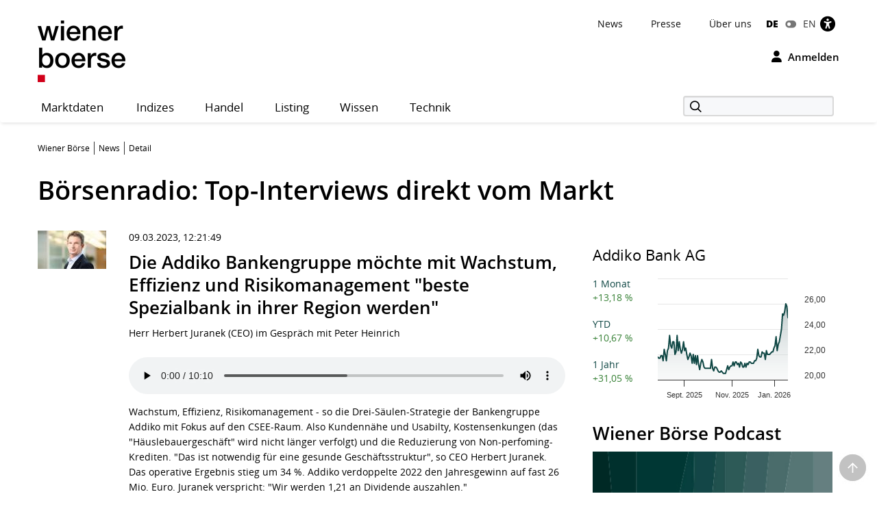

--- FILE ---
content_type: text/html; charset=utf-8
request_url: https://www.wienerborse.at/news/boersenradio/detail/?radio=41804&cHash=81045afef99beb74ffd03473792b6df4
body_size: 23667
content:
<!DOCTYPE html>
<html dir="ltr" lang="de">
<head>

<meta charset="utf-8">
<!-- 
	Based on the TYPO3 Bootstrap Package by Benjamin Kott - https://www.bootstrap-package.com/

	This website is powered by TYPO3 - inspiring people to share!
	TYPO3 is a free open source Content Management Framework initially created by Kasper Skaarhoj and licensed under GNU/GPL.
	TYPO3 is copyright 1998-2026 of Kasper Skaarhoj. Extensions are copyright of their respective owners.
	Information and contribution at https://typo3.org/
-->


<link rel="icon" href="/public/img/wbag/favicon.ico" type="image/vnd.microsoft.icon">
<title>Addiko Bankengruppe Wachstum Effizienz Risikomanagement Börsenrelevante News - Wiener Börse • Wiener Börse</title>
<meta property="fb:app_id" content="1190261961073250" />
<meta name="generator" content="TYPO3 CMS" />
<meta name="robots" content="index,follow" />
<meta name="description" content="Aktuelles Börsenradio-Interview mit Herr Herbert Juranek, Addiko Bank AG" />
<meta name="viewport" content="width=device-width, initial-scale=1, minimum-scale=1" />
<meta http-equiv="x-ua-compatible" content="IE=edge" />
<meta property="og:image" content="https://www.wienerborse.at/uploads/u/cms/images/teaser/social-media/boersemikro-in.jpg" />
<meta property="og:image:url" content="https://www.wienerborse.at/uploads/u/cms/images/teaser/social-media/boersemikro-in.jpg" />
<meta property="og:image:width" content="1833" />
<meta property="og:image:height" content="917" />
<meta property="og:description" content="Aktuelles Börsenradio-Interview: Addiko Bankengruppe Wachstum Effizienz Risikomanagement" />
<meta property="og:title" content="Börsenradio-Interview: Addiko Bankengruppe Wachstum Effizienz Risikomanagement" />
<meta property="og:type" content="article" />
<meta property="og:site_name" content="Wiener Börse AG" />
<meta property="og:locale" content="de_DE" />
<meta property="og:locale:alternate" content="en_EN" />
<meta property="og:url" content="https://www.wienerborse.at/news/boersenradio/detail/?radio=41804&amp;cHash=81045afef99beb74ffd03473792b6df4" />
<meta name="twitter:card" content="summary" />
<meta name="og:type:article:published_time" content="09.03.2023, 12:21:49" />
<meta name="og:type:article:modified_time" content="09.03.2023, 13:07:03" />
<meta name="og:type:article:section" content="News" />
<meta name="og:type:article:tag" content="Aktuelle Börsenradio-Interviews für die Wiener Bör" />
<meta name="apple-mobile-web-app-capable" content="no" />
<meta name="google" content="notranslate" />
<meta name="revisit-after" content="7 days" />

<noscript id="deferred-styles">
<link rel="stylesheet" href="/typo3temp/assets/compressed/merged-c850543251ad5b269ec8bd3e4bfc53ec-dedf61f2f90b8931e1a981a40f6b39de.css?1767804510" media="all">
</noscript>
	








<style>@charset UTF-8;@font-face{font-family:'Open Sans';src:url(/public/fonts/opensans/Regular/OpenSans-Regular.eot);src:url(/public/fonts/opensans/Regular/OpenSans-Regular.eot?#iefix) format(embedded-opentype),url(/public/fonts/opensans/Regular/OpenSans-Regular.woff) format(woff),url(/public/fonts/opensans/Regular/OpenSans-Regular.ttf) format(truetype),url(/public/fonts/opensans/Regular/OpenSans-Regular.svg#OpenSansRegular) format(svg);font-weight:normal;font-style:normal;font-display:swap}*{box-sizing:border-box}body{margin:0;font-family:"Open Sans",Helvetica,Arial,sans-serif;font-size:14px;line-height:1.428571429;color:#000;background-color:#FFF;letter-spacing:0;word-spacing:0}body .frame-default p{font-size:14px;margin:0;font-weight:normal}strong{font-weight:700}button,input{color:inherit;font:inherit;margin:0;line-height:inherit}button{overflow:visible;text-transform:none;-webkit-appearance:button}input{line-height:normal}img{vertical-align:middle;border:0}figure{margin:0}a,a:hover,a:focus{color:#000;text-decoration:none}a.link{color:#333}p{margin:0 0 10px;line-height:1.6em}ul{margin-top:0;margin-bottom:10px}ul ul{margin-bottom:0}ul,ol{margin-top:0}h1,.h1{color:#000;font-size:38px;line-height:1.3em;font-weight:600}h2,.h2{color:#000;font-size:26px;line-height:1.3em;font-weight:600}h2.page-title{font-size:22px;margin-bottom:15px}h3,.h3{color:#000;font-size:22px;line-height:1.4em;font-weight:400}h4,.h4{color:#000;font-size:18px;line-height:1.4em;font-weight:400}h5,.h5{color:#000;font-weight:300;font-size:16px;margin-top:0}h6,.h6{font-size:18px;margin-top:0}h1,.h1,h2,.h2,h3,.h3{margin-top:20px;margin-bottom:10px}.container{margin-right:auto;margin-left:auto;padding-left:0;padding-right:0;background-image:url(data:image/svg+xml;charset=UTF-8,%3Csvg+xmlns%3D%22http%3A%2F%2Fwww.w3.org%2F2000%2Fsvg%22+width%3D%221%22+height%3D%221%22+viewBox%3D%220+0+1+1%22%3E%3Ctitle%3Etransparent+bcg%3C%2Ftitle%3E%3C%2Fsvg%3E);background-repeat:repeat}.row{margin-left:-15px;margin-right:-15px}.col-xs-1,.col-sm-1,.col-md-1,.col-lg-1,.col-xs-2,.col-sm-2,.col-md-2,.col-lg-2,.col-xs-3,.col-sm-3,.col-md-3,.col-lg-3,.col-xs-4,.col-sm-4,.col-md-4,.col-lg-4,.col-xs-5,.col-sm-5,.col-md-5,.col-lg-5,.col-xs-6,.col-sm-6,.col-md-6,.col-lg-6,.col-xs-7,.col-sm-7,.col-md-7,.col-lg-7,.col-xs-8,.col-sm-8,.col-md-8,.col-lg-8,.col-xs-9,.col-sm-9,.col-md-9,.col-lg-9,.col-xs-10,.col-sm-10,.col-md-10,.col-lg-10,.col-xs-11,.col-sm-11,.col-md-11,.col-lg-11,.col-xs-12,.col-sm-12,.col-md-12,.col-lg-12{position:relative;min-height:1px;padding-left:15px;padding-right:15px}.col-xs-1,.col-xs-2,.col-xs-3,.col-xs-4,.col-xs-5,.col-xs-6,.col-xs-7,.col-xs-8,.col-xs-9,.col-xs-10,.col-xs-11,.col-xs-12{float:left}.col-xs-2{width:16.66666667%}.col-xs-4{width:33.33333333%}.col-xs-6{width:50%}.col-xs-8{width:66.66666667%}.col-xs-10{width:83.33333333%}.col-xs-12{width:100%}.visible-xs,.visible-sm,.visible-md,.visible-lg{display:none!important}.semi-bold{font-weight:600}.d-flex{display:-webkit-flex;display:-moz-flex;display:-ms-flexbox;display:-ms-flex;display:flex}.me-auto{margin-right:auto}.d-grid{display:grid;gap:20px}.frame-space-before-medium{margin-top:20px}.frame-space-after-medium{margin-bottom:20px}.frame-space-after-extra-small{margin-bottom:5px}.frame-inner>*:last-child:not(.frame){margin-bottom:0}.full-width-content{margin-bottom:30px}.no-top-margin{margin-top:0}.no-padding{padding:0!important}.clear{clear:both}.small-text{font-size:12px}.col-padding-bottom{margin-bottom:40px}.modal:not(.in){display:none}label{display:inline-block;max-width:100%;margin-bottom:5px;font-weight:700}.form-control{display:block;width:100%;height:34px;padding:6px 12px;font-size:14px;line-height:1.428571429;color:#9d9d9d;background-color:#fff;background-image:none;border:1px solid #ccc;border-radius:3px;-webkit-box-shadow:inset 0 1px 1px rgba(0,0,0,.075);box-shadow:inset 0 1px 1px rgba(0,0,0,.075)}.form-control::-webkit-input-placeholder{color:#999}.form-group{margin-bottom:15px}.dropdown{position:relative}.container:before,.container:after,.row:before,.row:after{content:" ";display:table}.container:after,.row:after{clear:both}.login-modal label{display:block}.fa{display:inline-block;font:normal normal normal 14px/1 FontAwesome;font-size:inherit;text-rendering:auto;-webkit-font-smoothing:antialiased;-moz-osx-font-smoothing:grayscale}.btn{display:inline-block;margin-bottom:0;font-weight:normal;text-align:center;white-space:nowrap;vertical-align:middle;touch-action:manipulation;cursor:pointer;background-image:none;outline:0;border:1px solid transparent;padding:11px 15px;font-size:14px;line-height:1.42857143;border-radius:4px;-webkit-user-select:none;-moz-user-select:none;-ms-user-select:none;user-select:none}.login-button{background-color:transparent!important;color:black!important;border:0!important;outline:0;padding:0}.btn-primary{border:1px solid #D10019;background-color:#D10019;font-weight:600;font-size:14px;color:#FFF}.btn-secondary{border:1px solid #D10019;background-color:#FFF;font-weight:600;font-size:14px;color:#D10019}.btn-default{border:1px solid #BCC7C7;background-color:#FFF;font-weight:600;font-size:14px;color:#000}.btn-reset{border:1px solid #FFF;background-color:#FFF;font-weight:600;font-size:14px;color:#D10019}.btn-tertiary{border:1px solid #FFF;background-color:#FFF;font-weight:600;font-size:14px;color:#000}.btn-info{border:1px solid #17296E;background-color:#17296E;font-weight:600;font-size:14px;color:#FFF}.btn-success{border:1px solid #36802B;background-color:#36802B;font-weight:600;font-size:14px;color:#FFF}.btn-warning{border:1px solid #f6a800;background-color:#f6a800;font-weight:600;font-size:14px;color:#FFF}.btn-danger{outline:0;border:1px solid #d10019;background-color:#d10019;font-weight:600;font-size:14px;color:#FFF}.btn-petrol{border:1px solid #BCC7C7;background-color:#DCE2E3;font-weight:600;font-size:14px;color:#000}.btn-lg{padding:14px 20px;font-size:16px;line-height:1.3333333;border-radius:5px}.btn-md{padding:7px 12px;font-size:14px;line-height:1.42857143;border-radius:4px}.btn-sm{padding:8px 12px;font-size:12px;line-height:1.5;border-radius:3px}.btn-xs{padding:3px 8px;font-size:12px;line-height:1.5;border-radius:3px}.btn-transparent{border:1px solid #FFF;background-color:transparent;font-weight:600;font-size:14px;color:#FFF}.btn i{margin-right:10px;font-size:14px}.btn-full-width{display:block;width:100%;text-align:center}.btn-navigator{height:70px}.btn-navigator span{margin-left:5px;vertical-align:middle;font-weight:700}.show-filter-icon{display:inline-block;width:12px}.d-inline-block{display:inline-block;display:-moz-inline-block}.align-baseline{vertical-align:baseline}.align-top{vertical-align:top}.align-middle{vertical-align:middle}.align-bottom{vertical-align:bottom}.align-text-bottom{vertical-align:text-bottom}.align-text-top{vertical-align:text-top}.border-none{border:0!important}.justify-content-end{justify-content:flex-end}.align-items-center{align-items:center}.flex-gutters{margin:-15px 0 0 -15px}.flex-gutters .flex-item{padding:15px 0 0 15px}.page-alert{padding-top:25px;padding-bottom:25px;background:#888;color:white;line-height:26px;text-align:center;font-size:12px!important}.page-alert a{color:white;text-decoration:underline;padding-right:10px}.page-header-main{background:white;margin:0;padding-top:20px;border:0}.page-header-main .logo{height:123px;line-height:123px;margin-top:-35px}.page-header-main .page-header-top{--sxp-page-header-gap:20px;display:flex;align-items:center;justify-content:end;gap:var(--sxp-page-header-gap)}.row .right{text-align:right}.nav-normal,.nav-normal p{margin:0}.menu-navbar ul{margin:0;padding:0}.navbar{background:#fff;border:0;position:relative;min-height:40px;margin-bottom:20px}.page-navbar{padding:0;border-radius:3px}.nav{position:static;padding-left:0;list-style:none}.navbar-collapse{border-color:#b00015}.navbar-collapse .dropdown{position:static}.navbar-nav>li>a{color:#000;background:0 0;font-size:1.2em;height:44px;line-height:43px;position:relative;display:block;padding:0 20px;width:auto!important;letter-spacing:.5px}.navbar-toggle{position:relative;margin-right:15px;background-color:transparent;background-image:none;border-radius:3px;float:left;color:#fff;font-size:1.2em;border:0}.collapse{display:none}.navbar-form{margin-top:3px}.indexedsearch{height:35px;float:right;position:relative}.indexedsearch input{background-color:#f7f8fa;border:2px solid #d9d9d9;height:30px;padding-left:35px;min-width:220px}.fi-search:before{content:"\f10b";font-size:16px;position:absolute;left:5px;top:2px;margin-left:5px;z-index:1}.twitter-typeahead{width:220px}.menu-navbar{line-height:1em}.menu-navbar .dropdown{margin-right:calc(var(--sxp-page-header-gap)*2)}.menu-navbar .dropdown:last-child{margin-right:var(--sxp-page-header-gap)}.page-header-top:has(.stop-updates) .dropdown:last-child{margin-right:0}.caret{float:right;margin-left:5px;width:8px}.menu-navbar .date-now{color:#333}.sr-only{position:absolute;width:1px;height:1px;margin:-1px;padding:0;overflow:hidden;clip:rect(0,0,0,0);border:0}.action-button{padding-left:15px;text-align:right}.float-right,.pull-right{float:right}.text-right{text-align:right}.menu-navbar ul li{color:#333;display:block;float:left;margin-right:15px}.menu-navbar ul li a{color:#111;text-decoration:none}.menu-navbar ul.nav-normal li a{font-weight:normal;letter-spacing:normal}.navbar-default .navbar-nav>li:first-of-type>a{padding-left:0}.placeholder{min-height:200px}.languageMenu li{border:0;padding-right:0;margin-right:0}.languageMenu li.active{font-weight:800;letter-spacing:-.2px}ul li:last-child{border:0;padding-right:0;margin-right:0}.languageMenu li:first-child{padding-right:5px;margin-right:5px}.menu-navbar ul.languageMenu li:not(.active):last-of-type a:before{font-family:FontAwesome;display:inline-block;content:"\f205";color:#767676;line-height:13px;margin-right:10px;text-align:center;width:16px}.dropdown .dropdown-title:before{visibility:hidden;display:block;height:0;content:attr(data-title);font-weight:700}.bottom-header .stop-updates .updates{display:none}.stop-updates{padding-left:0;padding-right:0}.stop-updates div:first-of-type:not(#status){border-left:1px solid black}.stop-updates .updates{border-right:1px solid black;padding:0 45px}.stop-updates .reloading,.stop-updates .updates,.stop-updates .mini-charts{display:inline-block;border-right:1px solid black;padding-inline:var(--sxp-page-header-gap)}.bottom-header .stop-updates .reloading,.bottom-header .stop-updates .updates,.bottom-header .stop-updates .mini-charts{display:none}.reloading a{display:block;line-height:14px}a.btn{text-decoration:none}.left-no-padding{padding-left:0}.right-no-padding{padding-right:0}#wai-shortcuts a{position:absolute;left:-6000px;top:-6000px;overflow:hidden;display:inline}.link-arrow-icon{color:#000}.linkNavigator{background:#fff;border-radius:3px;padding:20px 25px;font-size:26px;line-height:26px;letter-spacing:0;word-spacing:0}.linkNavigator a{margin:0;color:black}.col-header{margin-top:25px;margin-bottom:25px;font-size:17px;text-transform:capitalize;height:41px;padding-top:16px;color:#494949}.col-header .tooltip-link{font-size:30px;font-weight:600;color:#000}.col-inside-7,.col-inside-5,.col-inside-3{padding:25px 0}.col-inside-module{margin-bottom:22px;padding:25px 0 0 0}.tab-pane{position:relative}.tab-content>.tab-pane{display:none}.tab-content>.active{display:block}.nav-tabs{border-bottom:none}.nav-tabs>li{float:left;margin-bottom:-1px}.nav-tabs>li>a{display:block;margin-right:2px;line-height:1.42857143;border:1px solid transparent;border-radius:4px 4px 0 0}.nav-tabs>li.active>a{color:#555;cursor:default;background-color:#fff;border:1px solid #ddd;border-bottom-color:transparent}.nav-tabs.nav-justified{width:100%;border-bottom:0}.nav-tabs.nav-justified>li{float:none}.nav-tabs.nav-justified>li>a{margin-bottom:5px;text-align:center}.nav-tabs.nav-justified>.dropdown .dropdown-menu{top:auto;left:auto}.nav-tabs.nav-justified>li>a{margin-right:0;border-radius:4px}.nav-tabs.nav-justified>.active>a{border:1px solid #ddd}.nav-tabs-justified{border-bottom:0}.nav-tabs-justified>li>a{margin-right:0;border-radius:4px}.nav-tabs-justified>.active>a{border:1px solid #ddd}.btn-tabs{border:1px solid #BCC7C7;border-radius:4px}.btn-tabs .btn{background-color:transparent;border-right:1px solid #BCC7C7;color:#000;font-weight:600;margin-left:0!important;padding:7px 12px;text-decoration:none}.btn-tabs .btn.active{background-color:#BCC7C7}.btn-tabs .btn:last-child{border-right:none}div.chart-timespan-block{text-align:center;font-size:0}.btn-group>.btn:not(:first-child):not(:last-child):not(.dropdown-toggle){border-radius:0}.btn-group>.btn:first-child:not(:last-child):not(.dropdown-toggle){border-top-right-radius:0;border-bottom-right-radius:0}.btn-group>.btn:last-child:not(:first-child),.btn-group>.dropdown-toggle:not(:first-child){border-top-left-radius:0;border-bottom-left-radius:0}.portfolio-action-button .action_button{border:1px solid #BCC7C7;border-radius:4px}.portfolio-action-button:not(.portfolio-table-button) .action_button{width:143px;padding-top:7px;padding-bottom:7px;background-color:#FFF}.action_button label{font-weight:normal;padding-top:13px;padding-right:5px;font-size:12px;color:#767676}.portfolio-action-button .action_button span.default{display:inline-block;min-height:12px}.portfolio-action-button .action_button label{padding:0 0 0 2px;margin:0;cursor:pointer;color:#000;font-size:14px;font-weight:600;line-height:1.4em}.portfolio-action-button.portfolio-table-button .action_button label{display:none}.col-inside-module .nav-tabs{margin:0}.nav-tabs li>a,.original-tabs .nav-tabs li a{border-bottom:2px solid transparent;font-size:19px;font-weight:600;line-height:1.3em;margin-bottom:0;text-align:center}.nav-tabs li>a,.original-tabs .nav-tabs li a{border-right:none;color:#000;padding:17px 16px 16px}.nav-tabs li:first-child>a{padding-left:16px}.nav-tabs li.active>a{border:0;border-bottom:2px solid #0F4744;font-size:19px;font-weight:700;line-height:1.3em;color:#000;padding:17px 16px 16px}.original-tabs .tabs-scrollable .default-tabs{margin-bottom:25px}.original-tabs .tabs-scrollable .default-tabs .active a{font-weight:700;background-color:#BCC7C7!important;border-radius:4px}.original-tabs .tabs-scrollable .default-tabs li a{display:block;padding-top:9px;padding-bottom:9px;font-weight:600;font-size:14px;line-height:1.6em;border-bottom:none!important;text-align:center}.original-tabs .tabs-scrollable .default-tabs li:hover:not(.active) a{font-weight:700;font-size:14px;line-height:1.6em;background-color:#DCE2E3;border-radius:4px}.nav-tabs li>a:before,.original-tabs .nav-tabs li a:before,.original-tabs .tabs-scrollable .default-tabs li a:before{visibility:hidden;display:block;height:0;content:attr(data-title);font-weight:700}.stock-logo{display:flex;justify-content:end;margin-top:30px}.stock-logo span img{width:143px;height:143px;border:1px solid #BCC7C7;border-radius:4px;padding:20px;object-fit:contain}.bttrlazyloading{max-width:100%}.bttrlazyloading-loaded{background-image:none!important}th{text-align:left}.table{width:100%;border-collapse:collapse;border-spacing:0}.table>tbody>tr>td{vertical-align:top}.table-horizontal th{border-bottom:2px solid #466B6A;font-size:12px;font-weight:400;line-height:1.4em}.table-horizontal td{padding-top:15px!important;padding-bottom:15px!important;font-weight:600;line-height:1.6em;border-bottom:1px solid #BCC7C7}.table-horizontal td:first-child{font-weight:400}.table-horizontal th:last-child,.table-horizontal td:last-child{padding-right:15px!important}.table-horizontal tr th:first-child,.table-horizontal tr td:first-child{padding-left:16px}.table.matrix th,.table-horizontal th,.table-vertical th{color:#333}.table-horizontal tr th:not(:first-child),.table-horizontal tr td:not(:first-child){text-align:right}.overview-table thead tr th{font-size:12px;line-height:1.4em;font-weight:400;border-bottom:2px solid #466B6A;vertical-align:middle}.overview-table thead tr th a{display:inline-flex;align-items:center}.overview-table thead tr th a.desc{font-weight:700}.overview-table thead tr th a.asc{font-weight:700}.overview-table thead tr th:not(:first-child) a{justify-content:right}.overview-table thead tr th:first-child{padding-left:16px}.overview-table thead tr th:last-child{padding-right:16px}.overview-table tbody tr td{font-size:14px;line-height:1.6em;font-weight:400;border-bottom:1px solid #BCC7C7!important}.overview-table tbody tr td .mpq{border:1px solid #BCC7C7!important}.overview-table tbody tr td.price-list-name{font-size:18px;font-weight:600;vertical-align:middle}.overview-table tbody tr td.price-list-name>.logo-name{padding-left:57px}.overview-table tbody tr td:first-child{padding-left:12px}.overview-table tbody tr td:first-child .multi-cell-sides{margin-left:0}.overview-table tbody tr td:last-child{padding-right:12px}.overview-table tbody td{padding-top:11px!important;padding-bottom:11px!important}.table.table-center tr td:not(:first-child),.table.table-center tr th:not(:first-child){text-align:center}.table.table-left tr td,.table.table-left tr th{text-align:initial}.table-condensed th,.table-condensed td{padding:5px}.header_module{margin-bottom:25px}.header_module.detail{margin-top:20px}.header_module.detail h1{display:inline}.header_module.detail h1 .header-page-title{font-size:14px;line-height:20px}.header_module.detail h1 .header-page-title:before{display:block;content:""}.header_module table th{padding-bottom:4px;white-space:nowrap;font-size:12px;font-weight:400;border-bottom:0!important}.header_module table tbody tr td{padding-top:10px;border-bottom:0;vertical-align:middle;line-height:30px;font-size:14px;white-space:nowrap}.header_module table tbody tr td.name{white-space:initial}.header_module table tbody tr td:not(.price) span:not(.mpq){padding:4px 8px 4px 8px;font-size:14px;font-weight:600}.header_module table tbody tr td.price span{font-size:20px;font-weight:700}.header_module table tbody tr td.name,.header_module table tbody tr td.symbol,.header_module table tbody tr td.diff{font-size:14px;font-weight:600}.header_module table tbody tr td.datetime{font-weight:600;vertical-align:middle}.header_module table tbody tr td .negative,.header_module table tbody tr td .positive,.header_module table tbody tr td .neutral{border:1px solid;border-radius:4px;vertical-align:bottom}.header_module table tbody tr td .negative{color:#F00;border-color:#FCE8E6;background-color:#FCE8E6}.header_module table tbody tr td .positive{color:#368035;border-color:#E6F4EA;background-color:#E6F4EA}.header_module table tbody tr td .neutral{color:#000;border-color:#E0E0E0;background-color:#E0E0E0}.header_module table tbody tr td.large-font .indicator{margin-left:1px;margin-right:8px;min-width:14px}.header_module table tbody tr td.mpq span.mpq{border:1px solid #000;color:#000;cursor:pointer;display:block;float:right;text-align:center;line-height:16px;padding:2px 3px 2px;margin-top:-1px;font-weight:600}.negative{color:#F00}.positive{color:#368035}.neutral{color:#000} .fwns-slider{background-color:#466B6A;position:relative}.slick-track{display:flex}.fwns-slide{min-height:435px}@media(min-width:768px){.fwns-slide{min-height:468px}}@media(min-width:992px){.fwns-slide{min-height:360px}}*[data-fwns-slide] {display:none}*[data-fwns-slide]:first-child,.slick-slide[data-fwns-slide] {display:block}.fwns-image{position:absolute}.fwns-body{padding:30px 30px 50px}@media(min-width:768px){.fwns-body{padding-left:100px;padding-right:100px}}@media(min-width:1200px){.fwns-body{padding-left:85px;padding-right:85px}}[class|=fwns],[class|=fwns] p{color:#FFF}.fwns-title{font-size:28px;font-weight:600;line-height:36px;margin:20px 0}.fwns-subtitle{font-size:20px;font-weight:600;margin:20px 0 0}.fwns-links a{margin:20px 30px 0 0}.fwns-arrow{position:absolute}.slick-dots{position:absolute}.slick-dots li{display:inline-block}.slick-dots li button{background:transparent;color:transparent;border:0}.calendar-homepage{table-layout:fixed;width:100%}.calendar-homepage tbody>tr:first-child>td{border-top:2px solid #466B6A!important}.calendar-homepage td.date{word-wrap:anywhere;margin:12px 16px;width:92px}.calendar-homepage td.date .square{display:flex;align-items:center;justify-content:center;border-radius:2px;background-color:#BCC7C7;height:60px;width:60px;padding:2px}.calendar-homepage td.date .square .inner-box{font-size:12px;line-height:1.2em;text-align:center}.calendar-homepage td.entry{vertical-align:middle;color:black}.calendar-homepage td.entry div.issuer{color:#333;font-size:12px;font-weight:400}.calendar-homepage td.entry div.headline{font-size:14px;font-weight:600}.calendar-homepage td.entry div.shorten-headline{display:inline-block;white-space:nowrap;overflow:hidden;text-overflow:ellipsis;-o-text-overflow:ellipsis;width:100%} .asset-slider .asset-slider-slick{height:515px;overflow:hidden;margin:0 -10px}@media only screen and(min-width:768px){.asset-slider .asset-slider-slick{height:495px}}@media only screen and(min-width:992px){.asset-slider .asset-slider-slick{height:895px}}.asset-slider .asset-slider-slick.slick-initialized{height:auto;overflow:initial}.asset-slider-outer{padding:20px;border:1px solid #BCC7C7;border-radius:4px;margin:0 10px}.asset-slider-outer .element-header{margin-top:0;margin-bottom:20px}.flagship-chart .title{display:flex;flex-wrap:wrap}.flagship-chart .title .group{padding-left:0;padding-right:0}.flagship-chart .title .group .group-title{margin-bottom:10px;padding-bottom:4px;white-space:nowrap;font-size:12px;font-weight:400;border-bottom:0!important}.flagship-chart .title .group .price{font-size:20px;font-weight:700}.flagship-chart .title .group .price .indicator{margin-left:1px;margin-right:8px;top:-2px;display:inline-block;min-width:20px}.flagship-chart .title .group .diff{padding:4px 8px 4px 0}.flagship-chart .title .group .diff .positive,.flagship-chart .title .group .diff .negative,.flagship-chart .title .group .diff .neutral{padding:4px 8px 4px 8px;font-size:14px;font-weight:600}.flagship-chart .title .group .diff .negative{border-radius:4px;vertical-align:bottom;border:1px solid #FCE8E6;background:#FCE8E6;color:#F00}.flagship-chart .title .group .diff .positive{border-radius:4px;vertical-align:bottom;border:1px solid #E6F4EA;background:#E6F4EA;color:#368035}.flagship-chart .title .group .diff .neutral{border-radius:4px;vertical-align:bottom;border:1px solid #E0E0E0;background:#E0E0E0;color:#000}.flagship-chart .title .quality{align-items:flex-end;justify-content:flex-end;padding-left:0;padding-right:0;font-size:12px}.flagship-chart .title span[id*="domhandler:"] {padding:0!important}.mini-logo-circle{height:41px;width:41px;display:inline-block;margin-right:16px;float:left}.clearfix:before,.nav:before,.collapse:before,.navbar-header:before{content:" ";display:table}.clearfix:after,.nav:after,.collapse:after,.navbar-header:after{content:" ";display:table;clear:both}.right-banner,.dropdown-menu,.dropdown-action-menu,.dropdown-action-menu-logout{display:none}#chart-id{height:220px}#basic-chart-id{min-height:324px}.modal-open .modal.in{display:block}.modal-backdrop{position:fixed;height:100%}.breadcrumb{list-style:none;padding:8px 15px 1px 0;margin-bottom:25px;background:0 0;font-size:12px}.breadcrumb li{border-right:1px solid #333;float:left;list-style:outside none none;margin:0 6px 0 0;padding:0 6px 0 0;line-height:14px;display:inline-block}.breadcrumb li:last-child{border-right:none;margin:0;padding:0}.breadcrumb>.active{border:0}.breadcrumb span{color:#333;line-height:1.6em}.nav-wizard li a{float:left}.nav-wizard li.active .wizard-btn{background:#d10019}.nav-wizard li.disabled .wizard-btn{background:#c3c3c3}.nav-wizard li .wizard-btn{background:#595959;color:white;font-size:16px;height:40px;width:40px;line-height:40px;margin:0;padding:0}.nav-wizard li .wizard-text{font-size:18px;line-height:40px;padding:0 20px 0 10px;margin:0;font-weight:300;color:#888}.nav-wizard .active .wizard-text{font-size:24px}.nav-wizard .disabled .wizard-text{color:#c3c3c3}.bootstrap-switch{border:1px solid #ccc}.bootstrap-switch span{display:inline-block!important;width:32px}.small-footer-right{position:fixed;bottom:10px;right:10px} .main-new-top-page{height:435px;overflow:hidden}.main-new-top-page>div{display:none}.chart-top-page .sxp-module-class{height:315px}.second-top-page{height:780px}.focus-top-page{min-height:320px}.news-top-page{height:370px}.events-top-page{height:320px}.medium-news-top-page{height:460px} img.mini-logo-db{height:auto;margin-right:3px}i.indicator{margin-right:3px;margin-left:2px;display:inline-block}.fi-play:before{content:"\f104";display:inline-block;margin-left:5px;min-width:26px}.main-content .fi-thinArrowRight:before{content:"\f105";display:inline-block;margin-left:5px;min-width:14px} .news-img-wrap .outer-front-page{position:relative;width:100%; padding-top:calc(1 / 2 * 100%)}.news-img-wrap .outer-front-page>*{position:absolute;top:0;left:0;bottom:0;right:0}#ticker-wrap{background:#DCE2E3;padding:10px}#ticker-wrap .container{overflow:hidden}#ticker-content{display:flex;position:relative}#ticker-content .list{margin-right:60px}#ticker-content .list .content{display:inline-block;width:max-content}#ticker-content .list .content span[id*="domhandler:"] {padding:0!important}#ticker-content i.indicator{min-width:14px}.page-container .textpic-text a.internal-link[href]:before{content:"\f105";font-family:Flaticon;font-weight:normal;color:#d10019;margin-left:5px;margin-right:8px}.page-container .textpic-text .indent{margin:20px 0 20px 30px}.textpic.textpic-above img{margin-left:auto;margin-right:auto}.logo{height:90px;line-height:90px}.logo img{max-height:90px}.page-container .csc-textpic-text ul,.page-container .csc-text-text ul,.page-container .news-single ul,.page-container .frame-type-text ul,.page-container .textpic-text ul{padding-left:0;list-style:none}.page-container .csc-textpic-text ul li,.page-container .csc-text-text ul li,.page-container .news-single ul:not(.tablesaw-advance-dots) li,.page-container .frame-type-text ul li,.page-container .textpic-text ul li{position:relative;padding-right:1em;padding-left:20px}.page-container .csc-textpic-text ul p,.page-container .csc-text-text ul p,.page-container .news-single ul p,.page-container .frame-type-text ul p,.page-container .textpic-text ul p{margin:0}.page-container .csc-textpic-text ul li:before,.page-container .csc-text-text ul li:before,.page-container .news-single ul:not(.tablesaw-advance-dots) li:before,.page-container .frame-type-text ul li:before,.page-container .textpic-text ul li:before{content:"\25A0";color:#000;margin-right:10px;font-size:17px;vertical-align:initial;position:absolute;left:3px;top:7px;line-height:0}.page-container .csc-textpic-text ul li ul,.page-container .csc-text-text ul li ul,.page-container .news-single ul:not(.tablesaw-advance-dots) li ul,.page-container .frame-type-text ul li ul,.page-container .textpic-text ul li ul{margin-left:-20px}.page-container .csc-textpic-text ul li ul li:before,.page-container .csc-text-text ul li ul li:before,.page-container .news-single ul:not(.tablesaw-advance-dots) li ul li:before,.page-container .frame-type-text ul li ul li:before,.page-container .textpic-text ul li ul li:before{content:"\25A1";vertical-align:middle;color:#888}.page-container .csc-textpic-text ul li ul li ul,.page-container .csc-text-text ul li ul li ul,.page-container .news-single ul:not(.tablesaw-advance-dots) li ul li ul,.page-container .frame-type-text ul li ul li ul,.page-container .textpic-text ul li ul li ul{margin-left:initial}.page-container .csc-textpic-text ul li ul li ul li:before,.page-container .csc-text-text ul li ul li ul li:before,.page-container .news-single ul:not(.tablesaw-advance-dots) li ul li ul li:before,.page-container .frame-type-text ul li ul li ul li:before,.page-container .textpic-text ul li ul li ul li:before{top:8px;font-size:11px;color:#BCC7C7}.page-container .csc-textpic-text ol,.page-container .csc-text-text ol,.page-container .news-single ol,.page-container .frame-type-text ol,.page-container .textpic-text ol{margin:0 0 20.00000001px 0;padding-left:0;list-style-position:inside;counter-reset:item}.page-container .csc-textpic-text ol li,.page-container .csc-text-text ol li,.page-container .news-single ol li,.page-container .frame-type-text ol li,.page-container .textpic-text ol li{position:relative;padding-right:1em;padding-left:22px;display:block}.page-container .csc-textpic-text ol li:before,.page-container .csc-text-text ol li:before,.page-container .news-single ol li:before,.page-container .frame-type-text ol li:before,.page-container .textpic-text ol li:before{content:counters(item,".")". ";counter-increment:item;position:absolute;left:0;top:0}.page-container .csc-textpic-text ol li ol li,.page-container .csc-text-text ol li ol li,.page-container .news-single ol li ol li,.page-container .frame-type-text ol li ol li,.page-container .textpic-text ol li ol li{padding-left:33px}.page-container .csc-textpic-text ol p,.page-container .csc-text-text ol p,.page-container .news-single ol p,.page-container .frame-type-text ol p,.page-container .textpic-text ol p{margin:0}.page-container .csc-textpic-text table th,.page-container .csc-text-text table th,.page-container .news-single table th,.page-container .frame-type-text table th,.page-container .textpic-text table th,.page-container .csc-textpic-text table td,.page-container .csc-text-text table td,.page-container .news-single table td,.page-container .frame-type-text table td,.page-container .textpic-text table td{padding:10px 10px 2px 10px;border-bottom:1px solid #FFF}.page-container .link-indent table td,.page-container table.link-indent td,.page-container table td.link-indent{padding-left:30px!important}.tablesaw-advance{float:right}.tablesaw-btn{font-size:.8125em;padding:5px 0;width:34px;margin:.5em .25em;border:1px solid #BCC7C7;border-radius:2px}.tablesaw-btn:last-child{margin-right:0}.tablesaw-advance-dots{list-style:none}.tablesaw-all-cols-visible{display:none}.col-header{margin-top:25px;margin-bottom:25px}.form-horizontal .filter.inline .filter-col>div{margin-left:0!important;margin-right:0!important;padding-left:0!important;padding-right:0!important}.frame-space-after-small{margin-bottom:10px}.form-horizontal .filter.inline .perf-tabs .btn-tabs{display:flex;justify-content:space-evenly}.form-horizontal .filter.inline .control-label{padding-top:7px}.form-horizontal .radio,.form-horizontal .checkbox{min-height:27px;padding-top:7px}.form-horizontal .form-group{margin-right:-15px;margin-left:-15px}.form-horizontal .form-block{margin-bottom:10px}.form-horizontal .form-block .form-group:last-child{margin-bottom:0}.form-horizontal:not(.no-margin),.form-vertical:not(.no-margin){margin-bottom:40px}.radio{margin-left:2px}.radio label{font-size:14px;font-weight:400;line-height:1.4em;margin-bottom:0;padding-left:20px}.radio input[type=radio] {position:absolute;margin-top:4px;margin-left:-20px}.pf-summary-search-label{margin:10px 0 20px;font-size:16px}select.bs-select-hidden{display:none}.bootstrap-select.form-control{height:auto;border:0;box-shadow:none;padding:0}.bootstrap-select>.dropdown-toggle{width:100%}.bootstrap-select .btn{padding:0 15px;height:40px;border:1px solid #d9d9d9}.pull-left{float:left}.dropdown-action-menu-logout,.dropdown-portfolio-new,.dropdown-portfolio-rename,.dropdown-portfolio-delete,.dropdown-portfolio-payment,.dropdown-portfolio-payout{display:none}.pf-header-lg-title{padding-top:15px;font-size:28px;display:inline-block}.pf-header-btn-margin{margin-right:15px}.pf-summary-title{display:block;font-size:12px}.pf-summary-value{font-size:24px}hr{margin-bottom:20px}.pf-hr{border:0;height:1px;background:#333}.search-results h3{font-size:18px;font-weight:100;margin-bottom:25px}.search-results .form-horizontal{background-color:#f7f8fa;color:#333;padding:20px}.search-results .form-horizontal label{font-size:16px}.search-results-count{font-weight:600}.contact-template-petrol{background-color:#DCE2E3;padding:20px}.card-photo{max-width:180px}.card-photo a,.card-photo picture,.card-photo img{width:100%}footer.page-footer{background-color:#595959;border-top:1px solid #ddd;margin-top:30px;border-radius:0}footer .link-footer{padding:50px 0 0 0;background-color:transparent;color:#f7f8fa;font-weight:300}footer.page-footer .link-footer .footer-links .col-header{color:#f7f8fa;height:auto; font-size:26px;padding:0 0 25px 0}footer.page-footer .link-footer .footer-links .col-header a{color:#f7f8fa;font-size:19px}footer .link-footer ol{margin:0;padding-left:30px!important;display:block;list-style:none}footer .link-footer li{padding-top:3px;padding-bottom:3px}footer .link-footer ol:not(.social-networks) li:before{content:"\f105";font-family:Flaticon;font-weight:normal;margin-right:10px;margin-left:-25px!important;font-size:12px}footer.page-footer .link-footer .footer-links ol li a{color:white;font-size:13px}footer.page-footer .link-footer .footer-links.second-level-footer ol{padding-left:5px!important}footer.page-footer .link-footer .footer-links ol.social-networks li{display:inline-block}footer.page-footer .link-footer .social-networks{display:flex!important;flex-wrap:wrap;gap:10px 5px}footer.page-footer .link-footer .social-networks li{margin-right:auto!important}footer.page-footer .link-footer .footer-links ol.social-networks li a{font-size:16px}footer.page-footer .link-footer .footer-disclaimer{margin-top:45px}footer.page-footer .link-footer .footer-disclaimer,footer.page-footer .link-footer .footer-disclaimer a{font-size:12px}footer.page-footer .link-footer .footer-disclaimer,footer.page-footer .link-footer .footer-copyright{padding-left:15px}footer.page-footer .link-footer .footer-copyright,footer.page-footer .link-footer .footer-copyright a,footer.page-footer .link-footer .footer-copyright p{font-size:10px;color:#d9d9d9}footer.page-footer .link-footer .footer-copyright{margin-bottom:10px}#global-menu-1-bottom li,#global-menu-2-bottom li{color:#f7f8fa;float:left;line-height:1em;margin-right:10px;padding-right:10px;border-right:1px solid #f7f8fa}#global-menu-1-bottom li a,#global-menu-2-bottom li a{color:#f7f8fa}footer .link-footer a{font-size:16px;color:white}@media(min-width:768px){.col-sm-3,.col-sm-4,.col-sm-5,.col-sm-7,.col-sm-8,.col-sm-9,.col-sm-12{float:left}.col-sm-12{width:100%}.col-sm-9{width:75%}.col-sm-8{width:66.67%}.col-sm-7{width:58.33%}.col-sm-6{width:50%}.col-sm-5{width:41.67%}.col-sm-4{width:33.33%}.col-sm-3{width:25%}.container{width:750px}.nav-tabs.nav-justified>li{display:table-cell;width:1%}.nav-tabs.nav-justified>li>a{margin-bottom:0}.nav-tabs.nav-justified>li>a{border-bottom:1px solid #ddd;border-radius:4px 4px 0 0}.nav-tabs.nav-justified>.active>a{border-bottom-color:#fff}.nav-tabs-justified>li>a{border-bottom:1px solid #ddd;border-radius:4px 4px 0 0}.nav-tabs-justified>.active>a{border-bottom-color:#fff}.header_module table tbody tr td.large-font .indicator{min-height:25px}}@media(min-width:992px){.col-md-1,.col-md-2,.col-md-3,.col-md-4,.col-md-5,.col-md-6,.col-md-7,.col-md-8,.col-md-9,.col-md-10,.col-md-11,.col-md-12{float:left}.col-md-12{width:100%}.col-md-10{width:83.33333333%}.col-md-9{width:75%}.col-md-8{width:66.66666667%}.col-md-6{width:50%}.col-md-4{width:33.33%}.col-md-3{width:25%}.col-md-2{width:16.66666667%}.navbar{box-shadow:0 4px 4px -2px rgba(0,0,0,.1)}.navbar-header{float:left}.navbar-collapse.collapse{display:block!important;visibility:visible!important;height:auto!important;padding-bottom:0;}.navbar-collapse{width:auto;border-top:0;padding-right:15px;padding-left:15px}.navbar-nav{float:left;margin:0}.navbar-nav>li,.navbar-nav>li:last-child{float:left}.navbar-nav>li:first-child,.navbar-nav>li:first-child a{margin-left:-15px}.navbar-nav>li>a{text-align:center}.navbar-toggle{display:none}.navbar-right{padding:2px;float:right!important;margin-right:-10px}.backendlayout-special_start .navbar{box-shadow:none}.desktop-nav{margin-left:15px}.left-no-padding{padding-left:0}.right-no-padding{padding-right:0}.p-t-1{padding-top:8px}.stock-logo{min-height:143px}}@media(min-width:1200px){.container{width:1170px}.col-lg-3{width:25%}.col-lg-4{width:33.33333333%}.col-lg-5{width:41.66666667%}.portfolio-action-button:not(.portfolio-table-button) .action_button span{padding-left:12px}.fwns-title{font-size:32px}.hidden-lg{display:none!important}}@media(max-width:1199px){.chart-settings-button .chart-settings-label,.action_button label{display:none}.dropdown-action-menu.phone-right{right:auto}.action_button{width:29px!important}.form-horizontal .filter.inline .filter-col .input-group{padding-left:15px;padding-right:15px}}@media(max-width:1199px) and (min-width:992px){.container{width:970px;padding-left:15px;padding-right:15px}.hidden-md{display:none!important}.page-navbar{margin-left:-15px;margin-right:-15px}.navbar-default .navbar-nav>li:first-child{margin-left:0}.header_module table tbody tr td.large-font{padding-left:24px}}@media(max-width:991px) and (min-width:768px){.visible-sm{display:block!important}.hidden-sm{display:none!important}footer.page-footer .link-footer{padding-top:20px}footer.page-footer .link-footer .container .mobile-footer-links{margin-top:20px}footer.page-footer .link-footer .container .mobile-footer-links .logo img{max-height:75px;max-width:126px;margin-top:-20px}footer.page-footer{padding:0 35px}footer.page-footer .link-footer .container{max-width:100%}#global-menu-2-bottom ol{text-align:left;padding-left:0!important}#global-menu-2-bottom ol li{border:0;margin-right:15px}img.img-responsive{width:100%}#global-menu-2-bottom ol:not(.social-networks) li a{font-size:13px}#global-menu-2-bottom ol:not(.social-networks) li{float:unset;display:block;margin-bottom:10px}#global-menu-2-bottom ol li{border:0;margin-right:15px}footer .link-footer ol li:before{display:none}footer.page-footer .link-footer .footer-copyright{margin-top:20px}footer.page-footer .link-footer .footer-copyright,footer.page-footer .link-footer .footer-copyright a,footer.page-footer .link-footer .footer-copyright p{font-size:12px}}@media(max-width:991px){h1{font-size:28px}h2{font-size:22px}.container{padding-left:15px;padding-right:15px}.page-header-main{padding-top:30px}.page-header-main .logo{height:114px}.navbar{min-height:unset}.menu-navbar{padding-inline:0}.menu-lang{padding-right:0}.page-navbar{margin-left:-15px;margin-right:-15px}.navbar-toggle,.fa-user{font-size:18px;color:#000}.navbar-toggle.collapsed .menu-button:before{content:"\f0c9";min-width:18px}.login-button{font-size:0!important}.stop-updates{font-size:12px;margin:0}.bottom-header .stop-updates{display:flex}.bottom-header .stop-updates .reloading,.bottom-header .stop-updates .updates{display:unset;padding:0;border:0;margin-bottom:6px}.flagship-chart .title .group .price{font-size:22px}.flagship-chart .title .quality{margin-top:10px}.main-new-top-page,.news-top-page{height:auto}.main-new-top-page{min-height:478px}.chart-top-page{min-height:365px}.col-sm-6 .second-top-page{height:416px}.stock-logo span img{padding:5px;width:71px;height:71px}.tabs-scrollable ul li{margin-bottom:5px}.action_button{margin:0;width:29px!important}.action_button label{display:none}.nav-tabs li>a,.nav-tabs li.active>a{padding:20px 16px 17px;font-size:16px}.tabs-scrollable ul{overflow-x:auto;white-space:nowrap;display:flex;flex-direction:row}.header_module .header-summary .header-label{display:none}.chart-settings-button .chart-settings-label{display:none}.table-horizontal thead tr th:first-child,.table-horizontal tbody tr td:first-child{padding-left:0}.table-horizontal thead tr th:last-child,.table-horizontal tbody tr td:last-child{padding-right:0!important;margin-right:0!important}.table-horizontal tbody tr td.price-list-name{font-size:16px}.header_module table tbody tr td.price span{font-size:22px}}@media(max-width:767px){.visible-xs{display:block!important}.hidden-xs{display:none!important}.col-inside-2,.col-inside-3{margin-bottom:22px}.main-new-top-page{min-height:422px}.medium-news-top-page{height:auto;min-height:200px}.form-group .input-group{padding-bottom:10px}.header-prices thead{display:none}.header-prices span.mpq{margin-right:5px}}@media(max-width:360px){.chart-top-page{min-height:396px}.medium-news-top-page{min-height:250px}}@media(max-width:330px){.adBanner,.tx-sf-banners{display:none!important}}</style>
<link rel="preload" href="https://consent.cookiebot.com/uc.js" as="script"/>
<link rel="preload" href="/public/fonts/opensans/Light/OpenSans-Light.woff" as="font" type="font/woff" crossorigin>
<link rel="preload" href="/public/fonts/opensans/Regular/OpenSans-Regular.woff" as="font" type="font/woff" crossorigin>
<link rel="preload" href="/public/fonts/opensans/Italic/OpenSans-Italic.woff" as="font" type="font/woff" crossorigin>
<link rel="preload" href="/public/fonts/opensans/ExtraBold/OpenSans-ExtraBold.woff" as="font" type="font/woff" crossorigin>
<link rel="preload" href="/public/fonts/opensans/LightItalic/OpenSans-LightItalic.woff" as="font" type="font/woff" crossorigin>
<link rel="preload" href="/public/fonts/icons/Flaticon.woff" as="font" type="font/woff" crossorigin>
<link rel="preconnect" href="https://push.wienerborse.at"/>
<link rel="preconnect" href="https://ajax.googleapis.com"/>
<link rel="preconnect" href="https://www.gstatic.com"/>
<link rel="preconnect" href="https://consent.cookiebot.com"/>
<link rel="preconnect" href="https://consentcdn.cookiebot.com"/>
<script type="text/plain" data-cookieconsent="marketing" src="https://mocafirst.at/moca.php?id=1000041" async></script>
    <link href="/public/img/wbag/apple-touch-icon.png" rel="apple-touch-icon"/>
    <link href="/public/img/wbag/apple-touch-icon-60x60.png" rel="apple-touch-icon" sizes="60x60"/>
    <link href="/public/img/wbag/apple-touch-icon-76x76.png" rel="apple-touch-icon" sizes="76x76"/>
    <link href="/public/img/wbag/apple-touch-icon-120x120.png" rel="apple-touch-icon" sizes="120x120"/>
    <link href="/public/img/wbag/apple-touch-icon-144x144.png" rel="apple-touch-icon" sizes="144x144"/>
    <link href="/public/img/wbag/apple-touch-icon-152x152.png" rel="apple-touch-icon" sizes="152x152"/>
    <link href="/public/img/wbag/apple-touch-icon-180x180.png" rel="apple-touch-icon" sizes="180x180"/>
<link rel="canonical" href="https://www.wienerborse.at/news/boersenradio/detail/?radio=41804&cHash=81045afef99beb74ffd03473792b6df4"/>

</head>
<body id="p8668" class="page-8668 pagelevel-3 language-0 backendlayout-news_list layout-default relaunch-design">

<div id="top"></div><!--TYPO3SEARCH_begin--><script>var _LDS=function(){var _ASN=document.getElementById("deferred-styles");var _RPL=document.createElement("div");_RPL.innerHTML=_ASN.textContent;document.body.appendChild(_RPL);_ASN.parentElement.removeChild(_ASN);};var _RAF=window.requestAnimationFrame||window.mozRequestAnimationFrame||window.webkitRequestAnimationFrame||window.msRequestAnimationFrame;if(_RAF)_RAF(function(){window.setTimeout(_LDS,0);});else window.addEventListener("load",_LDS);</script><!-- Google Consent Mode --><script type="text/javascript" data-cookieconsent="ignore">
	window.dataLayer = window.dataLayer || [];
	function gtag() {
		dataLayer.push(arguments);
	}
	gtag("consent", "default", {
		ad_personalization: "denied",
		ad_storage: "denied",
		ad_user_data: "denied",
		analytics_storage: "denied",
		functionality_storage: "denied",
		personalization_storage: "denied",
		security_storage: "granted",
		wait_for_update: 500,
	});
	gtag("set", "ads_data_redaction", true);
</script><!-- End Google Consent Mode --><script id="Cookiebot" data-src="https://consent.cookiebot.com/uc.js" data-cbid="766a2b86-7d22-4a56-b511-036a10c2eef8"
            data-culture="de" data-framework="TCFv2.2"
            data-consentmode-defaults="disabled" type="text/javascript" async></script><!-- Google SearchBox json --><script type="application/ld+json">
			{
			   "@context": "http://schema.org",
			   "@type": "WebSite",
			   "url": "https://www.wienerborse.at/",
			   "potentialAction": {
				 "@type": "SearchAction",
				 "target": "https://www.wienerborse.at/suchen/?q={search_term_string}",
				 "query-input": "required name=search_term_string"
			   }
			}
			</script><!-- End Google SearchBox json --><div class="container"><div class="row"><div class="col-xs-12"><div id="wai-shortcuts"><a href="https://www.wienerborse.at/news/boersenradio/detail/?radio=41804&amp;cHash=81045afef99beb74ffd03473792b6df4#update"
                   class="link-arrow-icon"
                   accesskey="1"><span id="wai-update-shortcut">Aktualisieren</span> [AK + 1]
                </a><a href="https://www.wienerborse.at/news/boersenradio/detail/?radio=41804&amp;cHash=81045afef99beb74ffd03473792b6df4#search"
                   class="link-arrow-icon"
                   accesskey="2">Zur Suche [AK + 2]</a><a href="https://www.wienerborse.at/news/boersenradio/detail/?radio=41804&amp;cHash=81045afef99beb74ffd03473792b6df4#content"
                   class="link-arrow-icon"
                   accesskey="3">Zum Inhalt [AK + 3]</a></div></div></div></div><header class="page-header-main"><div class="container"><div class="row top-header"><div class="col-sm-4 col-xs-12"></div><div class="col-xs-12"><div class="page-header-top no-print"><div id="global-menu-1-main" class="menu-navbar hidden-sm hidden-xs"><div id="c140" class=" frame frame-default frame-type-html frame-layout-default frame-size-default frame-height-default bg-none frame-space-before-none frame-space-after-none frame-no-backgroundimage"><div class="frame-inner"><ul class="nav-normal"><li class="dropdown"><a href="/news/" class="dropdown-title" data-title="News">News</a><ul class="dropdown-menu"><li><a href="/news/">News, Audio &amp; Video</a></li><li><a href="/news/boersenradio/">Börsenradio</a></li><li><a href="/news/videos/austrian-stock-talk/">Austrian Stock Talk</a></li><li><a href="/news/medienberichte/">Medienberichte</a></li><li><a href="/kalender/">Kalender</a></li><li><a href="/rechtliches/veroeffentlichungen/">Veröffentlichungen</a></li></ul></li><li class="dropdown"><a href="/presse/" class="dropdown-title" data-title="Presse">Presse</a><ul class="dropdown-menu"><li><a href="/presse/pressemitteilungen/">Pressemitteilungen</a></li><li><a href="/presse/vorstand/">Vorstand</a></li><li><a href="/presse/pressefotos/">Bilder</a></li><li><a href="/presse/video-footage/">Video-Footage</a></li><li><a href="/presse/studienportal/">Studienportal</a></li><li><a href="/presse/kontakt/">Kontakt</a></li></ul></li><li class="dropdown"><a href="/ueber-uns/wiener-boerse/" class="dropdown-title" data-title="Uber uns">Über uns</a><ul class="dropdown-menu"><li><a href="/ueber-uns/wiener-boerse/">Wiener Börse</a></li><li><a href="/ueber-uns/organisation/">Organisation</a></li><li><a href="/ueber-uns/wiener-boerse/250-jahre-wiener-boerse/">250 Jahre Wiener Börse</a></li><li><a href="/ueber-uns/organisation/jobs/">Jobs</a></li><li><a href="/ueber-uns/nachhaltigkeit-und-soziales/">Nachhaltigkeit &amp; Soziales</a></li><li><a href="/kontakt/">Kontakt</a></li></ul></li></ul></div></div></div><div class="menu-navbar menu-lang"><ul class="languageMenu"><li class="active"><a href="/news/boersenradio/detail/?radio=41804&amp;cHash=81045afef99beb74ffd03473792b6df4">DE</a></li><li>EN</a></li></ul></div><button class="menu-navbar accessibility-icon da-tool" title="Barrierefreiheit" aria-label="Barrierefreiheit"><i class="fa-solid fa-universal-access"></i></button></div></div></div><div class="row middle-header"><div class="col-sm-3 col-xs-6"><div class="logo"><a href="/" title="Wiener Börse" class="logo"><img src="/public/img/wbag/wienerborse.png" alt="Wiener Börse" width="128" height="90" /></a></div></div><div class="col-sm-9 col-xs-6"><div class="d-flex align-items-center justify-content-end"><div class="action-button">






        
    
            
    
    
    
    

    

    

    

        <div id="c93340" class=" frame frame-default frame-type-list frame-layout-default frame-size-default frame-height-default bg-none frame-space-before-none frame-space-after-none frame-no-backgroundimage">
            



            <div class="frame-inner">
                
        
        



        

    



        


        <div class="col-inside-7">
            
            

    <div class="sxp-module-class" data-module-id="c93340"  data-module-short="ur_1"><div class="login-modal">
    <div class="dropdown login-dropdown-wrapper">
                    <button data-toggle="dropdown" class="btn btn-primary dropdown-toggle login-button"
                    aria-expanded="false">
                <span class="fa fa-user"></span> Anmelden            </button>
                <div class="dropdown-action-menu login-popup">
            <form id="w0" class="form-vertical" action="/news/boersenradio/detail/" method="post">
<input type="hidden" name="_csrf" value="33mUKDImve4ymYKaScBIHDNI1R77PnDX4IPCAztN3lWIEM1rakHMuHHY5N0xsxcod3zicrFyKJaGx69IQR-NDA==">
            <input type="hidden" name="__form-hash-modal" value="136e0d5afb26546fdaa581f1e4f6ae86389ba30d">
                        <button type="button" class="close-login pull-right" aria-expanded="true">
                <i class="fa fa-times"></i>
            </button>

            <h4 class="login-title">
                Anmelden            </h4>

            <p class="login-subtitle">
                Melden Sie sich in Ihrem Account an            </p>
            
            <div class="form-group login-form-inputs">
                <div class="form-group field-c93340-loginname">
<label class="control-label" for="c93340-loginname">E-Mail:</label>
<input type="text" id="c93340-loginname" class="form-control" name="c93340[loginName]">
<span class="error-message"></span>

</div>                <div class="form-group field-c93340-loginpassword">
<label class="control-label" for="c93340-loginpassword">Passwort:</label>
<input type="password" id="c93340-loginpassword" class="form-control" name="c93340[loginPassword]" value="" autocomplete="off">
<span class="error-message"></span>

</div>                            </div>

            <div class="form-group submit-button">
                <button type="submit" class="btn btn-danger w-100">
                    <span class="fi-thinArrowRight">&nbsp;</span> Anmeldung                </button>
            </div>

                            <div class="registration-wrapper">
                    Noch kein Account?                    <a href="/users/benutzer-registrierung-1/" role="button" rel="nofollow">
                        Jetzt registrieren                    </a>
                </div>
            
                            <div class="forgot-link">
                    <a href="/users/passwort-vergessen-1/" role="button" rel="nofollow">
                        Passwort vergessen?                    </a>
                </div>
            
            </form>        </div>
    </div>
</div>
<script type="text/javascript">document.addEventListener('DOMContentLoaded', function() {
jQuery('#w0').yiiActiveForm([], []);

});</script> </div>


        
        </div>
    

        



        



    
            </div>
        </div>

    


        

    



</div><div class="action-button navbar-hide"><button data-target="#bs-navbar-search" data-toggle="collapse" type="button"
                                class="navbar-toggle collapsed"><span class="sr-only">Toggle search</span><span class="fa-solid fa-magnifying-glass"></span></button></div><div class="action-button navbar-hide"><button data-target="#bs-navbar-collapse-1" data-toggle="collapse" type="button"
                                class="navbar-toggle collapsed"><span class="sr-only">Toggle navigation</span><span class="menu-button"></span></button></div></div></div></div></div></header><nav role="navigation" class="navbar navbar-default yamm no-print"><div class="container"><div class="page-navbar"><div class="nav navbar-nav visible-sm visible-xs mobile-search frame-space-before-extra-small frame-space-after-extra-small"><div id="bs-navbar-search" class="collapse navbar-collapse"><form method="post" role="search" class="navbar-form">
    <div class="left-inner-addon indexedsearch">
        <div class="fi-search"></div>
        <span class="outside" style="position: relative; display: inline-block; float: right;">
            <input type="text" class="form-control search-input enabled"
                   id="search1"
                   value=""
                   data-language="de"
                   data-market="wbag"
                   data-link="/suchen-1/"
                   data-message="Alle Treffer anzeigen"
                   data-search-typo3="0"
                   data-search-news="0"
                   data-search-products="1"
                   aria-label="Suche"
                >
        </span>
    </div>
</form></div></div><nav id="bs-navbar-collapse-1" class="collapse navbar-collapse"><ul class="nav navbar-nav no-top-margin no-bottom-margin desktop-nav"><li class="dropdown yamm-fw"><a href="/marktdaten/"><div class="submenu-link" data-image="data-screen.jpg"><span class="submenu-link-title dropdown-title" data-title="Marktdaten">Marktdaten</span><span class="submenu-link-arrow"></span></div></a><ul class="dropdown-menu"><li><div class="container"><div class="row menu-inside"><div class="col-md-12"><div class="row"><div class="col-md-3 no-padding"><div data-title="separator (no text + no break)"></div><ul><li class="right-menu-item has-sub opened"><a href="/marktdaten/"><h4><i class="fi-thinArrowRight visible-xs-inline visible-sm-inline"></i>Preisinformationen</h4></a><div class="menu-block"><a href="/aktien-prime-market/"><i class="fi-thinArrowRight"></i>Aktien &amp; Sonstige</a><a href="/indizes-oesterreich/"><i class="fi-thinArrowRight"></i>Indizes</a><a href="/anleihen/"><i class="fi-thinArrowRight"></i>Anleihen</a><a href="/exchange-traded-funds/"><i class="fi-thinArrowRight"></i>Exchange Traded Funds</a><a href="/optionsscheine/"><i class="fi-thinArrowRight"></i>Optionsscheine</a><a href="/zertifikate/"><i class="fi-thinArrowRight"></i>Zertifikate</a><a href="/fondsdaten-oekb/"><i class="fi-thinArrowRight"></i>Fondsdaten der OeKB</a><a href="/wechselkurse-eur/"><i class="fi-thinArrowRight"></i>Wechselkurse</a><a href="/rohstoffe/"><i class="fi-thinArrowRight"></i>Rohstoffe</a><a href="https://prices.wienerborse.at/" target="_blank" rel="noopener noreferrer"><i class="fi-thinArrowRight"></i>MiFID II-Daten</a></div></li></ul></div><div class="col-md-3 no-padding"><div data-title="separator (no text + break)"></div><ul><li class="right-menu-item has-sub opened"><a href="/marktdaten/market-data-sales/"><h4><i class="fi-thinArrowRight visible-xs-inline visible-sm-inline"></i>Market Data Sales</h4></a><div class="menu-block"><a href="/marktdaten/market-data-sales/partnerboersen-produkte/"><i class="fi-thinArrowRight"></i>Partnerbörsen &amp; Produkte</a><a href="/marktdaten/market-data-sales/marktdaten-feeds/"><i class="fi-thinArrowRight"></i>Datenfeed-Services &amp; Anbindung</a><a href="/marktdaten/market-data-sales/vertraege-dokumente/"><i class="fi-thinArrowRight"></i>Verträge &amp; Dokumente</a></div></li></ul></div><div class="col-md-3 no-padding"><div data-title="separator (no text + break) 2"></div><ul><li class="right-menu-item has-sub opened"><a href="/marktdaten/wiener-boerse-live/"><h4><i class="fi-thinArrowRight visible-xs-inline visible-sm-inline"></i>Wiener Börse Live</h4></a><div class="menu-block"><a href="/webshop/produkt/"><i class="fi-thinArrowRight"></i>Bestellung</a><a href="/marktdaten/wiener-boerse-live/produkte/"><i class="fi-thinArrowRight"></i>Produkte</a><a href="/marktdaten/wiener-boerse-live/privateberufliche-anwender/"><i class="fi-thinArrowRight"></i>Private/Berufliche Anwender</a><a href="/marktdaten/wiener-boerse-live/preise/"><i class="fi-thinArrowRight"></i>Preise</a><a href="/marktdaten/wiener-boerse-live/zahlungsformen/"><i class="fi-thinArrowRight"></i>Zahlungsformen</a></div></li></ul><ul><li class="right-menu-item"><a href="/marktdaten/meine-boerse/"><h4><i class="fi-thinArrowRight visible-xs-inline visible-sm-inline"></i>Meine Börse</h4></a></li></ul></div><div class="col-md-3 no-padding"><div data-title="separator (no text +break)"></div><ul><li class="right-menu-item has-sub opened"><a href="/marktdaten/statistiken/"><h4><i class="fi-thinArrowRight visible-xs-inline visible-sm-inline"></i>Statistiken</h4></a><div class="menu-block"><a href="/marktdaten/statistiken/tagesstatistiken/"><i class="fi-thinArrowRight"></i>Tagesstatistiken</a><a href="/marktdaten/statistiken/monatsstatistiken/"><i class="fi-thinArrowRight"></i>Monatsstatistiken</a><a href="/marktdaten/statistiken/jahresstatistiken/"><i class="fi-thinArrowRight"></i>Jahresstatistiken</a><a href="/marktdaten/statistiken/directors-dealings/"><i class="fi-thinArrowRight"></i>Managers&#039; Transactions</a></div></li></ul></div></div></div></div></div></li></ul></li><li class="dropdown yamm-fw"><a href="/indizes/"><div class="submenu-link" data-image="index-factcheck.jpg"><span class="submenu-link-title dropdown-title" data-title="Indizes">Indizes</span><span class="submenu-link-arrow"></span></div></a><ul class="dropdown-menu"><li><div class="container"><div class="row menu-inside"><div class="col-md-12"><div class="row"><div class="col-md-3 no-padding"><div data-title="separator (no text + no break)"></div><ul><li class="right-menu-item has-sub opened"><a href="/indizes-oesterreich/"><h4><i class="fi-thinArrowRight visible-xs-inline visible-sm-inline"></i>Aktuelle Indexwerte</h4></a><div class="menu-block"><a href="/indizes-oesterreich/"><i class="fi-thinArrowRight"></i>Österreichische Indizes</a><a href="/indizes-cee/"><i class="fi-thinArrowRight"></i>CEE-Indizes</a><a href="/indizes-cis/"><i class="fi-thinArrowRight"></i>CIS-Indizes</a><a href="/indizes-themen-style/"><i class="fi-thinArrowRight"></i>Themen- &amp; Style-Indizes</a><a href="/indizes-customized/"><i class="fi-thinArrowRight"></i>Customized Indizes</a><a href="/indizes-internationale-indikationen/"><i class="fi-thinArrowRight"></i>Internationale Index Indikationen</a><a href="/indizes/aktuelle-indexwerte/settlement-preise/"><i class="fi-thinArrowRight"></i>Settlement Preise</a><a href="/indizes/aktuelle-indexwerte/indizes-im-ueberblick/"><i class="fi-thinArrowRight"></i>Indizes im Überblick</a><a href="/indizes/aktuelle-indexwerte/index-news/"><i class="fi-thinArrowRight"></i>Index News</a></div></li></ul></div><div class="col-md-3 no-padding"><div data-title="divide"></div><ul><li class="right-menu-item has-sub opened"><a href="/indizes/angebot/"><h4><i class="fi-thinArrowRight visible-xs-inline visible-sm-inline"></i>Unser Angebot</h4></a><div class="menu-block"><a href="/indizes/angebot/fuer-produktanbieter/"><i class="fi-thinArrowRight"></i>Für Produktanbieter</a><a href="/indizes/angebot/fuer-boersen/"><i class="fi-thinArrowRight"></i>Für Börsen</a><a href="/indizes/angebot/fuer-ihre-indexidee/"><i class="fi-thinArrowRight"></i>Für Ihre Indexidee</a><a href="/indizes/angebot/indexdaten/"><i class="fi-thinArrowRight"></i>Indexdaten</a></div></li></ul><ul><li class="right-menu-item has-sub opened"><a href="/indizes/indexberechnung/berechnungsdetails/"><h4><i class="fi-thinArrowRight visible-xs-inline visible-sm-inline"></i>Indexberechnung</h4></a><div class="menu-block"><a href="/indizes/indexberechnung/berechnungskalender/"><i class="fi-thinArrowRight"></i>Berechnungskalender</a><a href="/indizes/indexberechnung/berechnungsdetails/"><i class="fi-thinArrowRight"></i>Berechnungsdetails</a><a href="/indizes/indexberechnung/vendorenkuerzel/"><i class="fi-thinArrowRight"></i>Vendorenkürzel</a></div></li></ul></div><div class="col-md-3 no-padding"><div data-title="divide 2"></div><ul><li class="right-menu-item has-sub opened"><a href="/indizes/indexaenderungen/indexanpassungen/"><h4><i class="fi-thinArrowRight visible-xs-inline visible-sm-inline"></i>Indexänderungen</h4></a><div class="menu-block"><a href="/indizes/indexaenderungen/indexanpassungen/"><i class="fi-thinArrowRight"></i>Indexanpassungen</a><a href="/indizes/indexaenderungen/atx-beobachtungsliste/"><i class="fi-thinArrowRight"></i>ATX-Beobachtungsliste</a><a href="/indizes/indexaenderungen/reviews/"><i class="fi-thinArrowRight"></i>Reviews</a><a href="/indizes/indexaenderungen/komitee-termine/"><i class="fi-thinArrowRight"></i>Komitee-Termine</a><a href="/indizes/indexaenderungen/komitee-entscheidungen/"><i class="fi-thinArrowRight"></i>Komitee-Entscheidungen</a></div></li></ul></div><div class="col-md-3 no-padding"><div data-title="divide"></div><ul><li class="right-menu-item has-sub opened"><a href="/indizes/download-area/index-zusammensetzung/"><h4><i class="fi-thinArrowRight visible-xs-inline visible-sm-inline"></i>Download Area</h4></a><div class="menu-block"><a href="/indizes/download-area/index-zusammensetzung/"><i class="fi-thinArrowRight"></i>Index-Zusammensetzung</a><a href="/indizes/download-area/index-profile/"><i class="fi-thinArrowRight"></i>Index-Profile</a><a href="/indizes/download-area/branchen-einteilung/"><i class="fi-thinArrowRight"></i>Branchen-Einteilung</a><a href="/indizes/download-area/index-regelwerke/"><i class="fi-thinArrowRight"></i>Index-Regelwerke</a><a href="/indizes/download-area/regularien/"><i class="fi-thinArrowRight"></i>Regularien</a><a href="/indizes/download-area/referenzwerterklaerung/"><i class="fi-thinArrowRight"></i>Referenzwerterklärung</a><a href="/indizes/download-area/index-statistiken/"><i class="fi-thinArrowRight"></i>Index-Statistiken</a></div></li></ul><ul><li class="right-menu-item"><a href="/indizes/cug-indizes/"><h4><i class="fi-thinArrowRight visible-xs-inline visible-sm-inline"></i>CUG Indizes</h4></a></li></ul></div></div></div></div></div></li></ul></li><li class="dropdown yamm-fw"><a href="/handel/"><div class="submenu-link" data-image="handel-datascreen-telefon.jpg"><span class="submenu-link-title dropdown-title" data-title="Handel">Handel</span><span class="submenu-link-arrow"></span></div></a><ul class="dropdown-menu"><li><div class="container"><div class="row menu-inside"><div class="col-md-12"><div class="row"><div class="col-md-3 no-padding"><div data-title="separator (no text + no break)"></div><ul><li class="right-menu-item has-sub opened"><a href="/handel/handelsinformationen/"><h4><i class="fi-thinArrowRight visible-xs-inline visible-sm-inline"></i>Handelsinformationen</h4></a><div class="menu-block"><a href="/handel/handelsinformationen/handelszeiten/"><i class="fi-thinArrowRight"></i>Handelszeiten</a><a href="/handel/handelsinformationen/handelskalender/"><i class="fi-thinArrowRight"></i>Handelskalender &amp; Börsenfeiertage</a><a href="/handel/handelsinformationen/handelssystem/"><i class="fi-thinArrowRight"></i>Handelssystem</a><a href="/handel/handelsinformationen/marktmodelle/"><i class="fi-thinArrowRight"></i>Marktmodelle</a><a href="/handel/handelsinformationen/ordertypen/"><i class="fi-thinArrowRight"></i>Ordertypen</a><a href="/handel/handelsinformationen/volatilitaetsunterbrechung/"><i class="fi-thinArrowRight"></i>Volatilitätsunterbrechung</a><a href="/handel/handelsinformationen/tick-size/"><i class="fi-thinArrowRight"></i>Tick Size &amp; Liquiditätsband</a><a href="/handel/handelsinformationen/vorhandelskontrollen/"><i class="fi-thinArrowRight"></i>Vorhandelskontrollen</a><a href="/handel/handelsinformationen/order-to-trade-ratio/"><i class="fi-thinArrowRight"></i>Order-to-trade ratio</a></div></li></ul></div><div class="col-md-3 no-padding"><div data-title="separator (no text + no break) Handel 2"></div><ul><li class="right-menu-item has-sub opened"><a href="/handel/marktsegmentierung/"><h4><i class="fi-thinArrowRight visible-xs-inline visible-sm-inline"></i>Marktsegmentierung</h4></a><div class="menu-block"><a href="/handel/marktsegmentierung/equity-market/"><i class="fi-thinArrowRight"></i>equity market</a><a href="/handel/marktsegmentierung/bond-market/"><i class="fi-thinArrowRight"></i>bond market</a><a href="/handel/marktsegmentierung/structured-products/"><i class="fi-thinArrowRight"></i>structured products</a></div></li></ul><ul><li class="right-menu-item"><a href="/handel/xetra-newsboard/"><h4><i class="fi-thinArrowRight visible-xs-inline visible-sm-inline"></i>Xetra®-Newsboard</h4></a></li></ul></div><div class="col-md-3 no-padding"><div data-title="divider handel 1"></div><ul><li class="right-menu-item has-sub opened"><a href="/handel/liquiditaetsanbieter/"><h4><i class="fi-thinArrowRight visible-xs-inline visible-sm-inline"></i>Liquiditätsanbieter</h4></a><div class="menu-block"><a href="/handel/liquiditaetsanbieter/aktuelle-verpflichtungen/"><i class="fi-thinArrowRight"></i>Aktuelle Verpflichtungen</a><a href="/handel/liquiditaetsanbieter/erfuellungsquoten/"><i class="fi-thinArrowRight"></i>Erfüllungsquoten</a></div></li></ul><ul><li class="right-menu-item has-sub opened"><a href="/handel/mitglieder/"><h4><i class="fi-thinArrowRight visible-xs-inline visible-sm-inline"></i>Mitglieder</h4></a><div class="menu-block"><a href="/handel/mitglieder/mitgliedschaft/"><i class="fi-thinArrowRight"></i>Mitgliedschaft</a><a href="/handel/mitglieder/mitgliederliste/"><i class="fi-thinArrowRight"></i>Mitgliederliste</a></div></li></ul></div><div class="col-md-3 no-padding"><div data-title="divider handel 2"></div><ul><li class="right-menu-item"><a href="/handel/gebuehren/"><h4><i class="fi-thinArrowRight visible-xs-inline visible-sm-inline"></i>Gebühren</h4></a></li></ul><ul><li class="right-menu-item"><a href="/handel/clearing-settlement/"><h4><i class="fi-thinArrowRight visible-xs-inline visible-sm-inline"></i>Clearing &amp; Settlement</h4></a></li></ul><ul><li class="right-menu-item"><a href="/handel/ueberwachung/"><h4><i class="fi-thinArrowRight visible-xs-inline visible-sm-inline"></i>Handelsüberwachung</h4></a></li></ul><ul><li class="right-menu-item"><a href="/rechtliches/"><h4><i class="fi-thinArrowRight visible-xs-inline visible-sm-inline"></i>Rechtliches &amp; Veröffentlichungen</h4></a></li></ul></div></div></div></div></div></li></ul></li><li class="dropdown yamm-fw"><a href="/listing/"><div class="submenu-link" data-image="aktien-anleihen.jpg"><span class="submenu-link-title dropdown-title" data-title="Listing">Listing</span><span class="submenu-link-arrow"></span></div></a><ul class="dropdown-menu"><li><div class="container"><div class="row menu-inside"><div class="col-md-12"><div class="row"><div class="col-md-3 no-padding"><div class="before-menu-header">Aktien</div><ul><li class="right-menu-item has-sub opened"><a href="/listing/boersegang-ipo/"><h4><i class="fi-thinArrowRight visible-xs-inline visible-sm-inline"></i>Listing Aktien &amp; Börsengang</h4></a><div class="menu-block"><a href="/listing/boersegang-ipo/ablauf/"><i class="fi-thinArrowRight"></i>Ablauf</a><a href="/listing/boersegang-ipo/rechtliche-voraussetzungen/"><i class="fi-thinArrowRight"></i>Marktsegmente</a><a href="/listing/boersegang-ipo/listing-partner/"><i class="fi-thinArrowRight"></i>Listing Partner</a><a href="/listing/boersegang-ipo/capital-market-coach/"><i class="fi-thinArrowRight"></i>direct network Partner</a><a href="/listing/boersegang-ipo/workshop/"><i class="fi-thinArrowRight"></i>Börsengang-Workshop</a><a href="/listing/boersegang-ipo/success-stories/"><i class="fi-thinArrowRight"></i>IPO Success Stories</a><a href="/listing/boersegang-ipo/spotlight/"><i class="fi-thinArrowRight"></i>IPO Spotlight</a></div></li></ul><ul><li class="right-menu-item has-sub opened"><a href="/listing/aktien/"><h4><i class="fi-thinArrowRight visible-xs-inline visible-sm-inline"></i>Gelistete Aktien</h4></a><div class="menu-block"><a href="/listing/aktien/unternehmensliste/"><i class="fi-thinArrowRight"></i>Unternehmensliste</a><a href="/listing/aktien/neunotierungen/neunotierungen-2026/"><i class="fi-thinArrowRight"></i>Neunotierungen</a><a href="/listing/aktien/kapitalmassnahmen/"><i class="fi-thinArrowRight"></i>Kapitalmaßnahmen</a><a href="/listing/aktien/notierungsloeschungen/"><i class="fi-thinArrowRight"></i>Notierungslöschungen</a><a href="/listing/aktien/investor-relations-services/"><i class="fi-thinArrowRight"></i>Investor Relations Services</a><a href="/listing/aktien/investoren/"><i class="fi-thinArrowRight"></i>Investoren</a></div></li></ul></div><div class="col-md-3 no-padding"><div class="before-menu-header">Anleihen</div><ul><li class="right-menu-item has-sub opened"><a href="/listing/anleihen/"><h4><i class="fi-thinArrowRight visible-xs-inline visible-sm-inline"></i>Listing Anleihen</h4></a><div class="menu-block"><a href="/listing/anleihen/amtlicher-handel/"><i class="fi-thinArrowRight"></i>Amtlicher Handel</a><a href="/listing/anleihen/vienna-mtf/"><i class="fi-thinArrowRight"></i>Vienna MTF</a><a href="/listing/anleihen/qualified-investor-segment/"><i class="fi-thinArrowRight"></i>Qualified Investor Segment</a><a href="/listing/anleihen/vienna-esg-segment/"><i class="fi-thinArrowRight"></i>Vienna ESG Segment</a><a href="/listing/anleihen/bond-monitor/"><i class="fi-thinArrowRight"></i>Newsletter</a><a href="/listing/anleihen/downloads/"><i class="fi-thinArrowRight"></i>Downloads</a><a href="/listing/anleihen/kontakt/"><i class="fi-thinArrowRight"></i>Kontakt</a></div></li></ul><ul><li class="right-menu-item has-sub opened"><a href="/listing/anleihen/gelistete/"><h4><i class="fi-thinArrowRight visible-xs-inline visible-sm-inline"></i>Gelistete Anleihen</h4></a><div class="menu-block"><a href="/listing/anleihen/gelistete/prospekte/"><i class="fi-thinArrowRight"></i>Prospekte</a><a href="/listing/strukturierte-produkte/gelistete/clo-listings/"><i class="fi-thinArrowRight"></i>CLO Listings</a><a href="/listing/anleihen/gelistete/neue-und-bestehende/"><i class="fi-thinArrowRight"></i>Statistiken &amp; neue Listings</a></div></li></ul></div><div class="col-md-3 no-padding"><div class="before-menu-header">Strukturierte Produkte</div><ul><li class="right-menu-item has-sub opened"><a href="/listing/strukturierte-produkte/amtlicher-handel-vienna-mtf/"><h4><i class="fi-thinArrowRight visible-xs-inline visible-sm-inline"></i>Listing strukturierter Produkte</h4></a><div class="menu-block"><a href="/listing/strukturierte-produkte/amtlicher-handel-vienna-mtf/"><i class="fi-thinArrowRight"></i>Amtlicher Handel &amp; Vienna MTF</a></div></li></ul><ul><li class="right-menu-item has-sub opened"><a href="/listing/strukturierte-produkte/gelistete/"><h4><i class="fi-thinArrowRight visible-xs-inline visible-sm-inline"></i>Gelistete strukturierte Produkte</h4></a><div class="menu-block"><a href="/listing/strukturierte-produkte/gelistete/prospekte/"><i class="fi-thinArrowRight"></i>Prospekte</a><a href="/listing/strukturierte-produkte/gelistete/bestehende/"><i class="fi-thinArrowRight"></i>Bestehende Listings</a></div></li></ul></div><div class="col-md-3 no-padding"><div class="before-menu-header" data-title="divider emittenten"></div><ul><li class="right-menu-item has-sub opened"><a href="/listing/gebuehren/"><h4><i class="fi-thinArrowRight visible-xs-inline visible-sm-inline"></i>Gebühren</h4></a><div class="menu-block"><a href="/listing/gebuehren/aktien/"><i class="fi-thinArrowRight"></i>Aktien</a><a href="/listing/gebuehren/anleihen/"><i class="fi-thinArrowRight"></i>Anleihen</a><a href="/listing/gebuehren/strukturierte-produkte/"><i class="fi-thinArrowRight"></i>Strukturierte Produkte</a></div></li></ul></div><div class="col-md-3 no-padding"><div class="before-menu-header" data-title="divider emittenten 2"></div></div></div></div></div></div></li></ul></li><li class="dropdown yamm-fw"><a href="/wissen/"><div class="submenu-link" data-image="frau-lesend.jpg"><span class="submenu-link-title dropdown-title" data-title="Wissen">Wissen</span><span class="submenu-link-arrow"></span></div></a><ul class="dropdown-menu"><li><div class="container"><div class="row menu-inside"><div class="col-md-12"><div class="row"><div class="col-md-3 no-padding"><div data-title="separator (no text + no break)"></div><ul><li class="right-menu-item has-sub opened"><a href="/wissen/einstiegsinformationen/"><h4><i class="fi-thinArrowRight visible-xs-inline visible-sm-inline"></i>Einstiegsinformationen</h4></a><div class="menu-block"><a href="/wissen/einstiegsinformationen/funktion-und-aufgabe-einer-boerse/"><i class="fi-thinArrowRight"></i>Börse für Einsteiger &amp; Anfänger</a><a href="/wissen/einstiegsinformationen/boersen-und-maerkte/"><i class="fi-thinArrowRight"></i>Börsen und Märkte</a><a href="/wissen/einstiegsinformationen/handelsprinzip/"><i class="fi-thinArrowRight"></i>Handelsprinzip</a><a href="/ueber-uns/wiener-boerse/250-jahre-wiener-boerse/geschichte/"><i class="fi-thinArrowRight"></i>Geschichte</a></div></li></ul><ul><li class="right-menu-item"><a href="/beteilig-dich/"><h4><i class="fi-thinArrowRight visible-xs-inline visible-sm-inline"></i>BETEILIG DICH!</h4></a></li></ul><ul><li class="right-menu-item"><a href="/wissen/boersenlexikon/"><h4><i class="fi-thinArrowRight visible-xs-inline visible-sm-inline"></i>Börsenlexikon</h4></a></li></ul><ul><li class="right-menu-item"><a href="/wissen/boersespiel/"><h4><i class="fi-thinArrowRight visible-xs-inline visible-sm-inline"></i>Börsespiele</h4></a></li></ul><ul><li class="right-menu-item"><a href="/wissen/quiz/"><h4><i class="fi-thinArrowRight visible-xs-inline visible-sm-inline"></i>Quiz</h4></a></li></ul><ul><li class="right-menu-item"><a href="/wissen/broschueren-und-publikationen/"><h4><i class="fi-thinArrowRight visible-xs-inline visible-sm-inline"></i>Broschüren und Publikationen</h4></a></li></ul></div><div class="col-md-3 no-padding"><div data-title="divider wissen 1"></div><ul><li class="right-menu-item has-sub opened"><a href="/wissen/finanzinstrumente/"><h4><i class="fi-thinArrowRight visible-xs-inline visible-sm-inline"></i>Finanzinstrumente</h4></a><div class="menu-block"><a href="/wissen/finanzinstrumente/aktien/"><i class="fi-thinArrowRight"></i>Aktien</a><a href="/wissen/finanzinstrumente/anleihen/"><i class="fi-thinArrowRight"></i>Anleihen</a><a href="/wissen/finanzinstrumente/fonds-etfs/"><i class="fi-thinArrowRight"></i>Fonds &amp; ETFs</a><a href="/wissen/finanzinstrumente/optionsscheine-zertifikate/"><i class="fi-thinArrowRight"></i>Optionsscheine &amp; Zertifikate</a><a href="/wissen/finanzinstrumente/futures-optionen/"><i class="fi-thinArrowRight"></i>Futures &amp; Optionen</a></div></li></ul><ul><li class="right-menu-item has-sub opened"><a href="/wissen/index-basics/"><h4><i class="fi-thinArrowRight visible-xs-inline visible-sm-inline"></i>Index-Basics</h4></a><div class="menu-block"><a href="/wissen/index-basics/was-ist-ein-aktienindex/"><i class="fi-thinArrowRight"></i>Was ist ein Aktienindex?</a><a href="/wissen/index-basics/indexbegriffe/"><i class="fi-thinArrowRight"></i>Indexbegriffe</a><a href="/wissen/index-basics/indexaenderungen/"><i class="fi-thinArrowRight"></i>Indexänderungen</a><a href="/wissen/index-basics/indexberechnung/"><i class="fi-thinArrowRight"></i>Indexberechnung</a></div></li></ul></div><div class="col-md-3 no-padding"><div data-title="divider wissen2"></div><ul><li class="right-menu-item has-sub opened"><a href="/wissen/in-wertpapiere-investieren/"><h4><i class="fi-thinArrowRight visible-xs-inline visible-sm-inline"></i>Investitionen in Wertpapiere</h4></a><div class="menu-block"><a href="/wissen/in-wertpapiere-investieren/das-magische-dreieck/"><i class="fi-thinArrowRight"></i>Das magische Dreieck</a><a href="/wissen/in-wertpapiere-investieren/vermoegensaufbau-und-altersvorsorge/"><i class="fi-thinArrowRight"></i>Vermögensaufbau und Altersvorsorge</a><a href="/wissen/in-wertpapiere-investieren/das-sollten-anleger-beachten/"><i class="fi-thinArrowRight"></i>Das sollten Anleger beachten</a><a href="/wissen/in-wertpapiere-investieren/dividende-macht-den-unterschied/"><i class="fi-thinArrowRight"></i>Dividende macht den Unterschied</a><a href="/wissen/in-wertpapiere-investieren/vorteile-eines-sparplans/"><i class="fi-thinArrowRight"></i>Vorteile eines Sparplans</a><a href="/wissen/in-wertpapiere-investieren/kosten-und-brokerwahl/"><i class="fi-thinArrowRight"></i>Kosten und Brokerwahl</a><a href="/wissen/in-wertpapiere-investieren/wertpapierbesitz-und-steuer/"><i class="fi-thinArrowRight"></i>Wertpapierbesitz und Steuer</a><a href="/wissen/in-wertpapiere-investieren/meine-erste-aktie/"><i class="fi-thinArrowRight"></i>Meine erste Aktie</a><a href="/wissen/in-wertpapiere-investieren/informiert-bleiben/"><i class="fi-thinArrowRight"></i>Informiert bleiben</a><a href="/ueber-uns/nachhaltigkeit-soziales/investieren/"><i class="fi-thinArrowRight"></i>Nachhaltig Investieren</a></div></li></ul></div><div class="col-md-3 no-padding"><div data-title="divider wissen 3"></div><ul><li class="right-menu-item has-sub opened"><a href="/wissen/bildung-beruf/"><h4><i class="fi-thinArrowRight visible-xs-inline visible-sm-inline"></i>Bildung &amp; Beruf</h4></a><div class="menu-block"><a href="/wissen/bildung-beruf/finanzbildung/"><i class="fi-thinArrowRight"></i>Finanzbildung</a><a href="/wissen/bildung-beruf/seminare-lehrgaenge/"><i class="fi-thinArrowRight"></i>Seminare &amp; Lehrgänge</a><a href="/wissen/bildung-beruf/boerse-im-unterricht/"><i class="fi-thinArrowRight"></i>Börse im Unterricht</a><a href="/wissen/bildung-beruf/berufe-im-boerseumfeld/"><i class="fi-thinArrowRight"></i>Jobs &amp; Berufe</a></div></li></ul><ul><li class="right-menu-item has-sub opened"><a href="/wissen/analyse-strategie/"><h4><i class="fi-thinArrowRight visible-xs-inline visible-sm-inline"></i>Analyse &amp; Strategie</h4></a><div class="menu-block"><a href="/wissen/analyse-strategie/fundamentalanalyse/"><i class="fi-thinArrowRight"></i>Fundamentalanalyse</a><a href="/wissen/analyse-strategie/chartanalyse/"><i class="fi-thinArrowRight"></i>Chartanalyse</a><a href="/wissen/analyse-strategie/handelsstrategien/"><i class="fi-thinArrowRight"></i>Handelsstrategien</a><a href="/wissen/analyse-strategie/asset-allocation/"><i class="fi-thinArrowRight"></i>Asset Allocation</a><a href="/wissen/analyse-strategie/risk-und-money-management/"><i class="fi-thinArrowRight"></i>Risk- und Money-Management</a><a href="/wissen/analyse-strategie/boersenpsychologie/"><i class="fi-thinArrowRight"></i>Börsenpsychologie</a></div></li></ul></div></div></div></div></div></li></ul></li><li class="dropdown yamm-fw"><a href="/technik/"><div class="submenu-link" data-image="it-data-highway.jpg"><span class="submenu-link-title dropdown-title" data-title="Technik">Technik</span><span class="submenu-link-arrow"></span></div></a><ul class="dropdown-menu"><li><div class="container"><div class="row menu-inside"><div class="col-md-12"><div class="row"><div class="col-md-3 no-padding"><div data-title="separator (no text + no break)"></div><ul><li class="right-menu-item has-sub opened"><a href="/technik/systeme/"><h4><i class="fi-thinArrowRight visible-xs-inline visible-sm-inline"></i>Systeme</h4></a><div class="menu-block"><a href="/technik/systeme/handelssystem/"><i class="fi-thinArrowRight"></i>Handelssystem</a><a href="/technik/systeme/downstream-systeme/"><i class="fi-thinArrowRight"></i>Downstream-Systeme</a><a href="/technik/apa-reporting-service-ttr-ii/"><i class="fi-thinArrowRight"></i>APA Reporting Service</a></div></li></ul></div><div class="col-md-3 no-padding"><div data-title="divider 1 Technik"></div><ul><li class="right-menu-item"><a href="/technik/it-dienstleistungen/"><h4><i class="fi-thinArrowRight visible-xs-inline visible-sm-inline"></i>IT-Dienstleistungen</h4></a></li></ul><ul><li class="right-menu-item"><a href="/technik/technischer-service-desk/"><h4><i class="fi-thinArrowRight visible-xs-inline visible-sm-inline"></i>Technischer Service Desk</h4></a></li></ul></div><div class="col-md-3 no-padding"><div data-title="divider 2 Technik"></div><ul><li class="right-menu-item"><a href="https://prices.wienerborse.at/" target="_blank" rel="noopener noreferrer"><h4><i class="fi-thinArrowRight visible-xs-inline visible-sm-inline"></i>System-Status</h4></a></li></ul></div><div class="col-md-3 no-padding"><div data-title="divider 3 Technik"></div></div></div></div></div></div></li></ul></li></ul><ul class="nav navbar-nav navbar-right hidden-sm hidden-xs" id="search-desktop"><li><form method="post" role="search" class="navbar-form">
    <div class="left-inner-addon indexedsearch">
        <div class="fi-search"></div>
        <span class="outside" style="position: relative; display: inline-block; float: right;">
            <input type="text" class="form-control search-input enabled"
                   id="search2"
                   value=""
                   data-language="de"
                   data-market="wbag"
                   data-link="/suchen-1/"
                   data-message="Alle Treffer anzeigen"
                   data-search-typo3="0"
                   data-search-news="0"
                   data-search-products="1"
                   aria-label="Suche"
                >
        </span>
    </div>
</form></li></ul></nav></div></div></nav><div class="container"><div class="right-banner hidden-sm hidden-xs"><div class="tx-sf-banners"><div id="banner-n2zhndliy" data-config="{&quot;uniqueId&quot;:&quot;n2zhndliy&quot;,&quot;currentPageUid&quot;:8668,&quot;startingPoint&quot;:&quot;120&quot;,&quot;categories&quot;:&quot;&quot;,&quot;displayMode&quot;:&quot;allRandom&quot;,&quot;maxResults&quot;:0}7a376b0eac47eaeaea34b1ffe6d0374ed5d6091a" data-fetchurl="https://www.wienerborse.at/news/boersenradio/detail/banners.html?tx_sfbanners_pi1%5Baction%5D=getBanners&amp;tx_sfbanners_pi1%5Bcontroller%5D=Banner&amp;cHash=05a0f3863e7fa4e11e18f2201e5db080"></div></div></div></div><div id="content"></div><div class="container page-container"><div class="row"><nav class="col-md-12"><ol class="breadcrumb" itemscope itemtype="http://schema.org/BreadcrumbList"><li itemtype="http://schema.org/ListItem" itemscope itemprop="itemListElement"><a href="https://www.wienerborse.at/" itemprop="item" target="_top"><span itemprop="position" content="1"></span><span itemprop="name">Wiener Börse</span></a></li><li itemtype="http://schema.org/ListItem" itemscope itemprop="itemListElement"><a href="https://www.wienerborse.at/news/" itemprop="item" ><span itemprop="position" content="2"></span><span itemprop="name">News</span></a></li><li itemtype="http://schema.org/ListItem" itemscope itemprop="itemListElement"><span itemprop="position" content="3"></span><span itemprop="name">Detail</span></li></ol></nav></div><section class="main-content"><div class="h1">Börsenradio: Top-Interviews direkt vom Markt</div><div class="row"><div class="col-md-8 col-sm-12 flex-item"><section class="main-content col-inside-3"><div id="c58937" class=" frame frame-default frame-type-list frame-layout-default frame-size-default frame-height-default bg-none frame-space-before-none frame-space-after-none frame-no-backgroundimage"><div class="frame-inner"><div class="sxp-module-class" data-module-id="c58937"  data-module-short="audio_1">    <div class="row">
        <div class="col-xs-12 col-sm-2 col-md-2">

            <div class="csc-textpic csc-textpic-left csc-textpic-above">
                <div class="csc-textpic-imagewrap" data-csc-images="1" data-csc-cols="2">
                    <figure class="csc-textpic-image csc-textpic-last">
                        <img src="/public/img/blank.gif" class="img-responsive bttrlazyloading" style="width: 100%;"
                             data-bttrlazyloading-xs-src="https://www.brn-ag.de/pix/portrait/5913.jpg" alt="Herr Herbert Juranek, Addiko Bank AG"
                             title="Herbert Juranek"/>
                    </figure>
                </div>
            </div>

        </div>
        <div class="col-xs-12 col-sm-10 col-md-10">

            <div class="borse-radio apa-news news-single">
                <div class="date">09.03.2023, 12:21:49</div>
                <h1 class="h1">Die Addiko Bankengruppe möchte mit Wachstum, Effizienz und Risikomanagement "beste Spezialbank in ihrer Region werden"</h1>                <p>Herr Herbert Juranek (CEO) im Gespräch mit Peter Heinrich</p>
                <div class="audio_container">
    <audio id="audio-player-c58937" width="100%" height="30" controls="controls" preload="auto" style="width: 100%"><source type="audio/mpeg" src="https://www.brn-ag.de/audio/mp3/boersenradioaddikobank090323.mp3"></audio></div>

                <p>Wachstum, Effizienz, Risikomanagement - so die Drei-Säulen-Strategie der Bankengruppe Addiko mit Fokus auf den CSEE-Raum. Also Kundennähe und Usabilty, Kostensenkungen (das "Häuslebauergeschäft" wird nicht länger verfolgt) und die Reduzierung von Non-perfoming-Krediten. "Das ist notwendig für eine gesunde Geschäftsstruktur", so CEO Herbert Juranek. Das operative Ergebnis stieg um 34 %. Addiko verdoppelte 2022 den Jahresgewinn auf fast 26 Mio. Euro. Juranek verspricht: "Wir werden 1,21 an Dividende auszahlen." </p>
                                    <hr/>
                    <h3>Besprochene Instrumente</h3>
                    <a class="sxp-no-ajax" href="/?ID_NOTATION=261729856&amp;ISIN=AT000ADDIKO0">Addiko Bank AG</a><br>                            </div>

        </div>
    </div>

<script type="text/javascript">document.addEventListener('DOMContentLoaded', function() {
var languages = ['de', 'en'];
            languages.forEach(function (lang, i) {
                url = $('link[rel=alternate][hreflang=' + lang + ']').attr('href');
                console.log(url);
                if (typeof url != 'undefined') {
                    obj = new URL($('link[rel=alternate][hreflang=' + lang + ']').attr('href'));
                    console.log(obj.pathname + obj.search);
                    $('.languageMenu li').eq(i).find('a').attr('href', obj.pathname + obj.search);
                } else {
                    console.log('muted' + obj.pathname + obj.search);
                    $('.languageMenu li').eq(i).html($('.languageMenu li').eq(i).text()).addClass('text-muted');
                }
            });

});</script> </div></div></div><div id="c72624" class=" frame frame-custom hidden-sm hidden-md hidden-lg frame-type-list frame-layout-default frame-size-default frame-height-default bg-none frame-space-before-none frame-space-after-medium frame-no-backgroundimage"><div class="frame-inner"><div class="tx-sf-banners"><div id="banner-zjm1otrmn" data-config="{&quot;uniqueId&quot;:&quot;zjm1otrmn&quot;,&quot;currentPageUid&quot;:8668,&quot;startingPoint&quot;:&quot;10356&quot;,&quot;categories&quot;:&quot;&quot;,&quot;displayMode&quot;:&quot;all&quot;,&quot;maxResults&quot;:0}d522197ceb95b74148d977ce010ccc35dbecf4f0" data-fetchurl="https://www.wienerborse.at/news/boersenradio/detail/banners.html?tx_sfbanners_pi1%5Baction%5D=getBanners&amp;tx_sfbanners_pi1%5Bcontroller%5D=Banner&amp;cHash=05a0f3863e7fa4e11e18f2201e5db080"></div></div></div></div><div id="c59043" class=" frame frame-default frame-type-shortcut frame-layout-default frame-size-default frame-height-default bg-none frame-space-before-large frame-space-after-none frame-no-backgroundimage"><div class="frame-inner"><div id="c59044" class=" frame frame-default frame-type-text frame-layout-default frame-size-default frame-height-default bg-none frame-space-before-none frame-space-after-none frame-no-backgroundimage"><div class="frame-inner"><h3>Weitere News</h3><p class="link-indent"><a href="/news/">News, Radio &amp; Video</a><br><a href="/news/austrian-stock-talk/">Austrian Stock Talk</a><br><a href="/news/medienberichte/medienberichte-2025/" title="Opens internal link in current window" class="internal-link">Medienberichte</a><br><a href="/kalender/">Kalender</a><br><a href="/rechtliches/veroeffentlichungen/" title="Opens internal link in current window" class="internal-link">Veröffentlichungen</a></p></div></div></div></div></section></div><div class="col-md-4 hidden-sm hidden-xs flex-item news-gray-box"><div id="c58940" class=" frame frame-default frame-type-list frame-layout-default frame-size-default frame-height-default bg-none frame-space-before-none frame-space-after-none frame-no-backgroundimage"><div class="frame-inner"><div class="sxp-module-class" data-module-id="c58940"  data-module-short="c_24"><div class="news-panel-chart" data-link="/?ID_NOTATION=261729856">
    <h3>Addiko Bank AG</h3>
    <div class="row">
    <div class="col-xs-3">
        <div class="chart-perf-name">1 Monat</div>
        <div class="chart-perf-value">
            <span class="positive">+13,18&nbsp;%</span></div>
        <div class="chart-perf-name">YTD</div>
        <div class="chart-perf-value">
            <span class="positive">+10,67&nbsp;%</span></div>
        <div class="chart-perf-name">1 Jahr</div>
        <div class="chart-perf-value">
            <span class="positive">+31,05&nbsp;%</span></div>
    </div>
    <div class="col-xs-9 chart-price"><div id="chart-id" class="chart-price"></div>    </div>
</div></div>

<script type="text/javascript">document.addEventListener('DOMContentLoaded', function() {
Highcharts.setOptions({"lang":{"months":["Januar","Februar","März","April","Mai","Juni","Juli","August","September","Oktober","November","Dezember"],"shortMonths":["Jan","Feb","Mär","Apr","Mai","Jun","Jul","Aug","Sep","Okt","Nov","Dez"],"decimalPoint":",","thousandsSep":"."}});
var StockChart_chart_id = new Highcharts.StockChart(Highcharts.merge(Highcharts.themePrice,{"chart":{"height":200,"width":250,"renderTo":"chart-id"},"title":{"text":null},"xAxis":{"type":"datetime"},"yAxis":{"labels":{"align":"right","x":55,"formatter":function(){
                        return Highcharts.numberFormat(this.value, 2,",",".");
                    }},"title":{"enabled":false},"0":{"minorGridLineWidth":0}},"series":[{"type":"area","name":"Addiko Bank AG","id":"Asset","cropThreshold":0,"data":[[1753444800000,21.8],[1753704000000,21.7],[1753790400000,21.7],[1753876800000,21.9],[1753963200000,21.9],[1754049600000,21.5],[1754308800000,22.4],[1754395200000,22],[1754481600000,21.5],[1754568000000,22.3],[1754654400000,22.5],[1754913600000,23.5],[1755000000000,22.7],[1755086400000,22.5],[1755172800000,23],[1755518400000,23],[1755604800000,22],[1755691200000,22.2],[1755777600000,23.5],[1755864000000,22.3],[1756123200000,23],[1756209600000,22.4],[1756296000000,22.1],[1756382400000,22.4],[1756468800000,23],[1756728000000,22.3],[1756814400000,22.5],[1756900800000,22],[1756987200000,21.6],[1757073600000,21.8],[1757332800000,22.1],[1757419200000,21.9],[1757505600000,21.3],[1757592000000,22],[1757678400000,21.3],[1757937600000,21.9],[1758024000000,21.2],[1758110400000,21.9],[1758196800000,21.2],[1758283200000,20.8],[1758542400000,21.3],[1758628800000,21.6],[1758715200000,21.4],[1758801600000,21],[1758888000000,20.9],[1759147200000,20.9],[1759233600000,20.9],[1759320000000,20.9],[1759406400000,20.9],[1759492800000,20.9],[1759752000000,21.6],[1759838400000,20.9],[1759924800000,20.7],[1760011200000,21],[1760097600000,21],[1760356800000,20.9],[1760443200000,20.7],[1760529600000,20.6],[1760616000000,20.6],[1760702400000,20.7],[1760961600000,20.6],[1761048000000,20.5],[1761134400000,20.5],[1761220800000,20.5],[1761307200000,20.8],[1761566400000,21.1],[1761652800000,20.8],[1761739200000,21],[1761825600000,21.1],[1761912000000,21.1],[1762171200000,21.4],[1762257600000,21.1],[1762344000000,21.4],[1762430400000,21.4],[1762516800000,21.2],[1762776000000,21.3],[1762862400000,21],[1762948800000,21.4],[1763035200000,21.3],[1763121600000,21],[1763380800000,21],[1763467200000,21.3],[1763553600000,21],[1763640000000,21.3],[1763726400000,21.2],[1763985600000,21.4],[1764072000000,21.4],[1764158400000,21.3],[1764244800000,21.3],[1764331200000,21.3],[1764590400000,21.5],[1764676800000,21.5],[1764763200000,21.7],[1764849600000,22.4],[1764936000000,21.9],[1765195200000,21.8],[1765281600000,21.8],[1765368000000,22.2],[1765454400000,22.1],[1765540800000,22.1],[1765800000000,21.6],[1765886400000,22.3],[1765972800000,22],[1766059200000,22],[1766145600000,22],[1766404800000,22.1],[1766491200000,22.2],[1767009600000,22.2],[1767096000000,22.5],[1767355200000,22.7],[1767614400000,23.4],[1767700800000,22.3],[1767787200000,22.8],[1767873600000,23],[1767960000000,23.5],[1768219200000,24],[1768305600000,25.2],[1768392000000,25.1],[1768478400000,25.4],[1768564800000,26],[1768824000000,25.8],[1768910400000,24.9]]}],"indicators":[],"tooltip":{"enabledIndicators":true},"lang":{"decimalPoint":",","thousandsSep":".","noData":"Keine Preisdaten <br/>in diesem Zeitraum vorhanden"},"accessibility":{"enabled":true},"plotOptions":{"candlestick":{"color":"#d10019","upColor":"#368035"},"series":{"dataGrouping":{"enabled":false}},"area":{"animation":true,"fillColor":{"linearGradient":[0,0,0,200],"stops":[[0,"#9CADAE"],[1,"#FFFFFF00"]]},"lineWidth":2,"marker":{"enabled":false,"states":{"hover":{"enabled":true,"symbol":"circle","radius":5,"lineWidth":1}}},"shadow":false,"states":{"hover":{"lineWidth":3}},"threshold":null}},"colors":["#0F4744","#D10019"],"htmlOptions":{"class":"chart-price"}}));
$('.news-panel-chart').on('click', function() {
          window.location.href = $(this).data('link');
       });

});</script> </div></div></div><div id="c83661" class=" frame frame-default frame-type-shortcut frame-layout-default frame-size-default frame-height-default bg-none frame-space-before-none frame-space-after-none frame-no-backgroundimage"><div class="frame-inner"><div id="c83649" class=" frame frame-default frame-type-text frame-layout-default frame-size-default frame-height-default bg-none frame-space-before-none frame-space-after-small frame-no-backgroundimage"><div class="frame-inner"><h2>Wiener Börse Podcast</h2></div></div><div id="c83645" class=" frame frame-default frame-type-image frame-layout-default frame-size-default frame-height-default bg-none frame-space-before-none frame-space-after-small frame-no-backgroundimage"><div class="frame-inner"><div class="gallery-row"><div class="gallery-item gallery-item-size-1 col-xs-12"><figure class="image"><picture class="image-variants "><source data-variant="default" media="(max-width: 1400px)" srcset="
                /uploads/u/cms/images/teaser/podcast-m.png
            "><source data-variant="xlarge" media="(max-width: 1200px)" srcset="
                /uploads/u/cms/images/teaser/podcast-m.png
            "><source data-variant="large" media="(max-width: 992px)" srcset="
                /uploads/u/cms/images/teaser/podcast-m.png
            "><source data-variant="medium" media="(max-width: 768px)" srcset="
                /uploads/u/cms/images/teaser/podcast-m.png
            "><source data-variant="small" media="(max-width: 576px)" srcset="
                /uploads/u/cms/images/teaser/podcast-m.png
            "><source data-variant="extrasmall" media="(max-width: 390px)" srcset="
                /uploads/u/cms/_processed_/5/0/csm_podcast-m_ea897f2516.png
            "><img class="img-responsive" width="370" height="211"
         title="Wiener Börse Podcast"
         alt="Wiener Börse Podcast"
         src="/uploads/u/cms/images/teaser/podcast-m.png"  loading="lazy"></picture></figure></div></div></div></div><div id="c83643" class=" frame frame-default frame-type-text frame-layout-default frame-size-default frame-height-default bg-none frame-space-before-none frame-space-after-small frame-no-backgroundimage"><div class="frame-inner"><p>Der <strong>Wiener Börse Podcast</strong> ist auf allen gängigen Podcast-Kanälen verfügbar:</p></div></div><div id="c90196" class=" frame frame-default frame-type-text frame-layout-default frame-size-default frame-height-default bg-none frame-space-before-none frame-space-after-none frame-no-backgroundimage"><div class="frame-inner"><p><a href="https://podcasts.apple.com/podcast/id1554669032" target="_blank" rel="noreferrer">Apple Podcasts</a><br><a href="https://open.spotify.com/show/0Dep0waG8A4JjHTeg8JOC3" target="_blank" rel="noreferrer">Spotify</a><br><a href="https://www.deezer.com/us/show/2355542" target="_blank" rel="noreferrer">Deezer</a><br><a href="https://music.amazon.com/podcasts/414191c9-7189-41ca-bd26-ed3c76a7a4e8/Wiener-Brse-Podcast" target="_blank" rel="noreferrer">Amazon Music</a>, uvm.</p></div></div></div></div><div id="c59048" class=" frame frame-default frame-type-shortcut frame-layout-default frame-size-default frame-height-default bg-none frame-space-before-none frame-space-after-none frame-no-backgroundimage"><div class="frame-inner"><div id="c59015" class=" frame frame-default frame-type-text frame-layout-default frame-size-default frame-height-default bg-none frame-space-before-none frame-space-after-none frame-no-backgroundimage"><div class="frame-inner"><p>Die Interviews wurden von <a href="http://boersenradio.at/" title="Opens internal link in current window" target="_blank" rel="noreferrer">Börsenradio.at</a>&nbsp;geführt und hier in einer Prime-Variante zur Verfügung gestellt.</p></div></div></div></div></div></div></section></div><footer class="page-footer no-print"><div class="link-footer"><div class='container'><div class="row first-level-footer"><div class="col-md-12"><div class="all-links-div footer-links">






        
    
            
    
    
    
    

    

    

    

        <div id="c82543" class=" frame frame-default frame-type-html frame-layout-default frame-size-default frame-height-default bg-none frame-space-before-none frame-space-after-none frame-no-backgroundimage">
            



            <div class="frame-inner">
                
        
        



        
        


        
            

    <div class="row">
    <div class="col-sm-3 col-xs-12">
        <div class="logo">
            <a href="/" title="Wiener Börse" class="logo">
                <img src="/public/img/wbag/wienerborse_white.png" alt="Wiener Börse" width="99" height="71">
            </a>
        </div>
    </div>
    <div class="col-sm-3 hidden-sm hidden-xs">
        <div class="col-header"><a href="/rechtliches/">Rechtliches</a></div>
        <ol>
            <li><a href="/rechtliches/agb-gesetze/">AGB &amp; Gesetze</a></li>
            <li><a href="/rechtliches/veroeffentlichungen/">Veröffentlichungsblatt</a></li>
            <li><a href="/rechtliches/warenboerse/">Warenbörse</a></li>
            <li><a href="https://www.takeover.at/" rel="noopener noreferrer" target=_blank>Übernahmekommission</a></li>
            <li><a href="/rechtliches/verhaltenskodex/">Verhaltenskodex</a></li>
          <li><a href="/rechtliches/amtssignatur/">Amtssignatur</a></li>
        </ol>
    </div>
    <div class="col-sm-3 hidden-sm hidden-xs">
        <div class="col-header"><a href="/service/">Service</a></div>
        <ol>
            <li><a href="/wissen/boersenlexikon/">Börsenlexikon</a></li>
            <li><a href="/service/e-mail-und-newsletter-service/">Newsletter</a></li>
            <li><a href="/service/veranstaltungsrueckblicke/">Veranstaltungsrückblicke</a></li>
            <li><a href="/wissen/broschueren-und-publikationen/">Broschüren und Publikationen</a></li>
            <li><a href="/service/wertpapierberater/">Wertpapierberatende</a></li>
<li><a href='/kontakt/'>Kontakt</a></li>
        </ol>
    </div>
    <div class="col-sm-3 hidden-sm hidden-xs">
        <div class="col-header"><a href="https://prices.wienerborse.at/" rel="noopener noreferrer" target=_blank>MiFID II</a></div>
        <ol>
            <li><a href="https://prices.wienerborse.at/" rel="noopener noreferrer" target=_blank>Veröffentlichungen</a></li>
            <li><a href="/rechtliches/mifid/" rel="noopener noreferrer">Über die EU-Richtlinie</a></li>
        </ol>
    </div>
</div>


        
    

        



        



    
            </div>
        </div>

    


        

    



</div></div><div class="clear"></div><div class="col-md-12 visible-xs visible-sm no-padding"><div id="global-menu-2-bottom" class="mobile-footer-links"></div></div></div><div class="small-footer-right"><a href="#" class="jump-page-top"><img alt="Zum Seitenanfang" src="/public/img/jump_top.png" width="48" height="49" /></a></div></div></div><div class="link-footer"><div class='container'><div class="row"><div class="col-sm-12 bottom no-padding"><div id="global-menu-2-main" class="hidden-sm hidden-xs footer-links second-level-footer"><div class="col-md-6 col-sm-12 col-xs-12 no-padding"><div class="col-xs-6"><div class="logo"><a href="/" title="Delivering a world of good deals." class="logo"><img src="/public/img/wbag/wbag_claim.png" alt="Delivering a world of good deals." width="142" height="90"></a></div></div><div class="col-xs-6"><ol class="social-networks"><li><a href="https://www.youtube.com/channel/UCXqq_RYN8oNMEs1fUNefV-Q" title="Youtube-Kanal" rel="noopener noreferrer" target="_blank"><i class="fa-brands fa-youtube"></i></a></li><li><a href="https://www.linkedin.com/company/wiener-borse-ag/" title="LinkedIn page" rel="noopener noreferrer" target="_blank"><i class="fa-brands fa-linkedin-in fa-small"></i></a></li><li><a href="https://www.instagram.com/wienerborse" title="Instagram channel" rel="noopener noreferrer" target="_blank"><i class="fa-brands fa-instagram"></i></a></li><li><a href="https://www.tiktok.com/@wienerboerse" title="TikTok channel" rel="noopener noreferrer" target="_blank"><i class="fa-brands fa-tiktok fa-small"></i></a></li><li><a href="https://x.com/wiener_boerse" title="Twitter channel" rel="noopener noreferrer" target="_blank"><i class="fa-brands fa-x-twitter"></i></a></li></ol></div></div><div class="col-md-6 col-sm-12 col-xs-12 no-padding"><div class="hidden-xs hidden-sm"><div id="c82545" class=" frame frame-default frame-type-html frame-layout-default frame-size-default frame-height-default bg-none frame-space-before-none frame-space-after-none frame-no-backgroundimage"><div class="frame-inner"><div class="col-xs-6"><ol><li><a href='/sitemap/'>Sitemap</a></li><li><a href='/rechtliches/impressum/'>Impressum</a></li><li><a href='/werbung/'>Werbung</a></li><li><a href='/rechtliches/barrierefreiheit/'>Barrierefreiheit</a></li></ol></div><div class="col-xs-6"><ol><li><a href='/rechtliches/datenschutz/'>Datenschutz</a></li><li><a href='/rechtliches/cookie-richtlinie/'>Cookie-Richtlinie</a></li><li><a href='/rechtliches/hinweisgeberschutz/'>Hinweisgeberschutz</a></li><li><a href='/rechtliches/disclaimer/'>Disclaimer</a></li></ol></div></div></div></div><div class="visible-xs visible-sm"><div id="c82529" class=" frame frame-default frame-type-html frame-layout-default frame-size-default frame-height-default bg-none frame-space-before-none frame-space-after-none frame-no-backgroundimage"><div class="frame-inner"><div class="col-xs-6"><ol><li><a href='/ueber-uns/wiener-boerse/'>Über uns</a></li><li><a href='/presse/'>Presse</a></li><li><a href='/news/'>News</a></li><li><a href='/service/e-mail-und-newsletter-service/'>Newsletter</a></li></ol></div><div class="col-xs-6"><ol><li><a href='/kontakt/'>Kontakt</a></li><li><a href='/rechtliches/impressum/'>Impressum</a></li><li><a href='/rechtliches/datenschutz/'>Datenschutz</a></li><li><a href='#' class="cookie-store" data-set-cookie="wb-full-page" data-reload="1">Vollversion</a></li></ol></div></div></div></div></div></div><div class="clear"><div class="col-sm-12 footer-disclaimer"><span class="date-now">21.01.2026</span>, <span class="time-now">14:58</span> | Preise 15 Minuten zeitverzögert | ATX und Preisindikationen Dritter in Echtzeit</div><div class="col-sm-12 footer-copyright"><div class="small-text"><div id="c136" class=" frame frame-default frame-type-textpic frame-layout-default frame-size-default frame-height-default bg-none frame-space-before-none frame-space-after-none frame-no-backgroundimage"><div class="frame-inner"><div class="textpic textpic-right"><div class="textpic-item textpic-gallery"></div><div class="textpic-item textpic-text"><div class="p-t-1 small-text"><p>© 2026 Wiener Börse AG | <a href="https://www.factset.com/" title="Opens new window" target="_blank" class="external-link-new-window" rel="noreferrer">Powered by FactSet</a>&nbsp;|&nbsp;<a href="https://www.salesxp.com/" title="Opens new window" target="_blank" class="external-link-new-window" rel="noreferrer">Implemented by salesXp</a>&nbsp;|&nbsp;<a href="https://www.deetail.at/" title="Opens new window" target="_blank" class="external-link-new-window" rel="noreferrer">Designed by Deetail</a></p></div></div></div></div></div></div></div></div></div></div></div></div></footer><!-- Google Tag Manager --><noscript><iframe src="//www.googletagmanager.com/ns.html?id=GTM-NF77D4" height="0" width="0" style="display:none;visibility:hidden" sandbox></iframe></noscript><script type="text/plain" data-cookieconsent="statistics">
(function(w,d,s,l,i){
	w[l]=w[l]||[];w[l].push({'gtm.start': new Date().getTime(),event:'gtm.js'});
	var f=d.getElementsByTagName(s)[0], j=d.createElement(s), dl=l!='dataLayer'?'&l='+l:'';
	j.async=true; j.src='//www.googletagmanager.com/gtm.js?id='+i+dl; f.parentNode.insertBefore(j,f);
})(window,document,'script','dataLayer','GTM-NF77D4');
</script><!-- End Google Tag Manager --><!--TYPO3SEARCH_end--><div class="full-page-overlay" data-opened=""></div>
<script src="/public/js/highstock.js?1767794453" defer="defer"></script>
<script src="https://ajax.googleapis.com/ajax/libs/jquery/3.7.1/jquery.min.js" defer="defer" integrity="sha512-v2CJ7UaYy4JwqLDIrZUI/4hqeoQieOmAZNXBeQyjo21dadnwR+8ZaIJVT8EE2iyI61OV8e6M8PP2/4hpQINQ/g==" crossorigin="anonymous"></script>
<script defer src="/typo3temp/assets/compressed/merged-88b6c5928719045ea06678e607c8db36-min.js?1767806238"></script>
<script src="/public/js/highstock-accessibility.js?1767794453" defer="defer"></script>
<script src="https://download.digiaccess.org/digiaccess" defer="defer"></script>




</body>
</html>

--- FILE ---
content_type: text/css
request_url: https://www.wienerborse.at/typo3temp/assets/compressed/merged-c850543251ad5b269ec8bd3e4bfc53ec-dedf61f2f90b8931e1a981a40f6b39de.css?1767804510
body_size: 87625
content:
@charset 'UTF-8';.tablesaw{width:100%;max-width:100%;empty-cells:show;border-collapse:collapse;border:0;padding:0;}.tablesaw *{box-sizing:border-box;}.tablesaw-btn{border:1px solid #ccc;border-radius:.25em;background:none;box-shadow:0 1px 0 rgba(255,255,255,1);color:#4a4a4a;cursor:pointer;display:inline-block;margin:0;padding:.5em .85em .4em .85em;position:relative;text-align:center;text-decoration:none;text-transform:capitalize;-webkit-appearance:none;-moz-appearance:none;appearance:none;}a.tablesaw-btn{color:#1c95d4;}.tablesaw-btn:hover{text-decoration:none;}.tablesaw-btn:active{background-color:#ddd;}@supports (box-shadow:none){.tablesaw-btn:focus{background-color:#fff;outline:none;}.tablesaw-btn:focus{box-shadow:0 0 .35em #4faeef !important;}}.tablesaw-btn-select select{background:none;border:none;display:inline-block;position:absolute;left:0;top:0;margin:0;width:100%;height:100%;z-index:2;min-height:1em;opacity:0;color:transparent;}.tablesaw-btn select option{background:#fff;color:#000;}.tablesaw-btn{display:inline-block;width:auto;height:auto;position:relative;top:0;}.tablesaw-btn.btn-small{font-size:1.0625em;line-height:19px;padding:.3em 1em .3em 1em;}.tablesaw-btn.btn-micro{font-size:.8125em;padding:.4em .7em .25em .7em;}.tablesaw-btn-select{padding-right:1.5em;text-align:left;display:inline-block;color:#4d4d4d;padding-right:2.5em;min-width:7.25em;}.tablesaw-btn-select:after{content:" ";position:absolute;background:none;background-repeat:no-repeat;background-position:.25em .45em;content:"\25bc";font-size:.55em;padding-top:1.2em;padding-left:1em;left:auto;right:0;margin:0;top:0;bottom:0;width:1.8em;}.tablesaw-btn-select.btn-small:after,.tablesaw-btn-select.btn-micro:after{width:1.2em;font-size:.5em;padding-top:1em;padding-right:.5em;line-height:1.65;background:none;box-shadow:none;border-left-width:0;}.tablesaw-advance .tablesaw-btn{-webkit-appearance:none;-moz-appearance:none;box-sizing:border-box;text-shadow:0 1px 0 #fff;border-radius:.25em;}.tablesaw-advance .tablesaw-btn.btn-micro{font-size:.8125em;padding:.3em .7em .25em .7em;}.tablesaw-advance a.tablesaw-nav-btn:first-child{margin-left:0;}.tablesaw-advance a.tablesaw-nav-btn:last-child{margin-right:0;}.tablesaw-advance a.tablesaw-nav-btn{display:inline-block;overflow:hidden;width:1.8em;height:1.8em;background-position:50% 50%;margin-left:.25em;margin-right:.25em;position:relative;text-indent:-9999px;}.tablesaw-advance a.tablesaw-nav-btn.left:before,.tablesaw-advance a.tablesaw-nav-btn.right:before,.tablesaw-advance a.tablesaw-nav-btn.down:before,.tablesaw-advance a.tablesaw-nav-btn.up:before{content:"\0020";overflow:hidden;width:0;height:0;position:absolute;}.tablesaw-advance a.tablesaw-nav-btn.down:before{left:.5em;top:.65em;border-left:5px solid transparent;border-right:5px solid transparent;border-top:5px solid #808080;}.tablesaw-advance a.tablesaw-nav-btn.up:before{left:.5em;top:.65em;border-left:5px solid transparent;border-right:5px solid transparent;border-bottom:5px solid #808080;}.tablesaw-advance a.tablesaw-nav-btn.left:before,.tablesaw-advance a.tablesaw-nav-btn.right:before{top:.45em;border-top:5px solid transparent;border-bottom:5px solid transparent;}.tablesaw-advance a.tablesaw-nav-btn.left:before{left:.6em;border-right:5px solid #808080;}.tablesaw-advance a.tablesaw-nav-btn.right:before{left:.7em;border-left:5px solid #808080;}.tablesaw-advance a.tablesaw-nav-btn.disabled{opacity:.25;cursor:default;pointer-events:none;}.tablesaw-bar{clear:both;}.tablesaw-bar *{box-sizing:border-box;}.tablesaw-bar-section{float:left;}.tablesaw-bar-section label{font-size:.875em;padding:.5em 0;clear:both;display:block;color:#888;margin-right:.5em;text-transform:uppercase;}.tablesaw-btn,.tablesaw-enhanced .tablesaw-btn{margin-top:.5em;margin-bottom:.5em;}.tablesaw-btn-select,.tablesaw-enhanced .tablesaw-btn-select{margin-bottom:0;}.tablesaw-bar .tablesaw-bar-section .tablesaw-btn{margin-left:.4em;margin-top:0;text-transform:uppercase;border:none;box-shadow:none;background:transparent;font-size:1em;padding-left:.3em;}.tablesaw-bar .tablesaw-bar-section .btn-select{min-width:0;}.tablesaw-bar .tablesaw-bar-section .btn-select:after{padding-top:.9em;}.tablesaw-bar .tablesaw-bar-section select{color:#888;text-transform:none;background:transparent;}.tablesaw-bar-section ~ table{clear:both;}.tablesaw-bar-section .abbreviated{display:inline;}.tablesaw-bar-section .longform{display:none;}@media (min-width:24em){.tablesaw-bar-section .abbreviated{display:none;}.tablesaw-bar-section .longform{display:inline;}}.tablesaw th,.tablesaw td{padding:.5em .7em;text-align:left;vertical-align:middle;}.tablesaw-sortable-btn{padding:.5em .7em;}.tablesaw thead th{text-align:left;}.tablesaw-row-border tr{border-bottom:1px solid #dfdfdf;}.tablesaw-row-zebra tr:nth-child(2n){background-color:#f8f8f8;}.tablesaw caption{text-align:left;margin:.59375em 0;}.tablesaw-swipe .tablesaw-swipe-cellpersist{border-right:2px solid #e4e1de;}.tablesaw-swipe-shadow .tablesaw-swipe-cellpersist{border-right-width:1px;}.tablesaw-swipe-shadow .tablesaw-swipe-cellpersist{box-shadow:3px 0 4px -1px #e4e1de;}.tablesaw-stack td .tablesaw-cell-label,.tablesaw-stack th .tablesaw-cell-label{display:none;}@media only all{.tablesaw-stack{clear:both;}.tablesaw-stack td,.tablesaw-stack th{text-align:left;display:block;}.tablesaw-stack tr{clear:both;display:table-row;}.tablesaw-stack td .tablesaw-cell-label,.tablesaw-stack th .tablesaw-cell-label{display:inline-block;padding:0 .6em 0 0;width:30%;}.tablesaw-stack th .tablesaw-cell-label-top,.tablesaw-stack td .tablesaw-cell-label-top{display:block;padding:.4em 0;margin:.4em 0;}.tablesaw-cell-label{display:block;}.tablesaw-stack tbody th.group{margin-top:-1px;}.tablesaw-stack th.group b.tablesaw-cell-label{display:none !important;}}@media (max-width:39.9375em){.tablesaw-stack tbody tr{display:block;width:100%;border-bottom:1px solid #dfdfdf;}.tablesaw-stack thead td,.tablesaw-stack thead th{display:none;}.tablesaw-stack tbody td,.tablesaw-stack tbody th{display:block;float:left;clear:left;width:100%;}.tablesaw-cell-label{vertical-align:top;}.tablesaw-cell-content{display:inline-block;max-width:67%;}.tablesaw-stack .tablesaw-stack-block .tablesaw-cell-label,.tablesaw-stack .tablesaw-stack-block .tablesaw-cell-content{display:block;width:100%;max-width:100%;padding:0;}.tablesaw-stack td:empty,.tablesaw-stack th:empty{display:none;}}@media (min-width:40em){.tablesaw-stack tr{display:table-row;}.tablesaw-stack td,.tablesaw-stack th,.tablesaw-stack thead td,.tablesaw-stack thead th{display:table-cell;margin:0;}.tablesaw-stack td .tablesaw-cell-label,.tablesaw-stack th .tablesaw-cell-label{display:none !important;}}.tablesaw-fix-persist{table-layout:fixed;}@media only all{.tablesaw-swipe th.tablesaw-swipe-cellhidden,.tablesaw-swipe td.tablesaw-swipe-cellhidden{display:none;}}.tablesaw-overflow{position:relative;width:100%;overflow-x:auto;-webkit-overflow-scrolling:touch;}.tablesaw-overflow > .tablesaw{margin-top:2px;}.tablesaw-columntoggle-btn span{text-indent:-9999px;display:inline-block;}.tablesaw-columntoggle-btnwrap{position:relative;}.tablesaw-columntoggle-btnwrap .dialog-content{padding:.5em;}.tablesaw-columntoggle tbody td{line-height:1.5;}.tablesaw-columntoggle-popup{display:none;}.tablesaw-columntoggle-btnwrap.visible .tablesaw-columntoggle-popup{display:block;position:absolute;top:2em;right:0;background-color:#fff;padding:.5em .8em;border:1px solid #ccc;box-shadow:0 1px 2px #ccc;border-radius:.2em;z-index:1;}.tablesaw-columntoggle-popup fieldset{margin:0;}@media only all{.tablesaw-columntoggle th.tablesaw-priority-6,.tablesaw-columntoggle td.tablesaw-priority-6,.tablesaw-columntoggle th.tablesaw-priority-5,.tablesaw-columntoggle td.tablesaw-priority-5,.tablesaw-columntoggle th.tablesaw-priority-4,.tablesaw-columntoggle td.tablesaw-priority-4,.tablesaw-columntoggle th.tablesaw-priority-3,.tablesaw-columntoggle td.tablesaw-priority-3,.tablesaw-columntoggle th.tablesaw-priority-2,.tablesaw-columntoggle td.tablesaw-priority-2,.tablesaw-columntoggle th.tablesaw-priority-1,.tablesaw-columntoggle td.tablesaw-priority-1,.tablesaw-columntoggle th.tablesaw-priority-0,.tablesaw-columntoggle td.tablesaw-priority-0{display:none;}}.tablesaw-columntoggle-btnwrap .dialog-content{top:0 !important;right:1em;left:auto !important;width:12em;max-width:18em;margin:-.5em auto 0;}.tablesaw-columntoggle-btnwrap .dialog-content:focus{outline-style:none;}@media (min-width:20em){.tablesaw-columntoggle th.tablesaw-priority-1,.tablesaw-columntoggle td.tablesaw-priority-1{display:table-cell;}}@media (min-width:30em){.tablesaw-columntoggle th.tablesaw-priority-2,.tablesaw-columntoggle td.tablesaw-priority-2{display:table-cell;}}@media (min-width:40em){.tablesaw-columntoggle th.tablesaw-priority-3,.tablesaw-columntoggle td.tablesaw-priority-3{display:table-cell;}.tablesaw-columntoggle tbody td{line-height:2;}}@media (min-width:50em){.tablesaw-columntoggle th.tablesaw-priority-4,.tablesaw-columntoggle td.tablesaw-priority-4{display:table-cell;}}@media (min-width:60em){.tablesaw-columntoggle th.tablesaw-priority-5,.tablesaw-columntoggle td.tablesaw-priority-5{display:table-cell;}}@media (min-width:70em){.tablesaw-columntoggle th.tablesaw-priority-6,.tablesaw-columntoggle td.tablesaw-priority-6{display:table-cell;}}@media only all{.tablesaw-columntoggle th.tablesaw-toggle-cellhidden,.tablesaw-columntoggle td.tablesaw-toggle-cellhidden{display:none;}.tablesaw-columntoggle th.tablesaw-toggle-cellvisible,.tablesaw-columntoggle td.tablesaw-toggle-cellvisible{display:table-cell;}}.tablesaw-columntoggle-popup .tablesaw-btn-group > label{display:block;padding:.2em 0;white-space:nowrap;cursor:default;}.tablesaw-columntoggle-popup .tablesaw-btn-group > label input{margin-right:.8em;}.tablesaw-sortable-head{position:relative;vertical-align:top;}.tablesaw .tablesaw-sortable-head{padding:0;}.tablesaw-sortable-btn{min-width:100%;color:inherit;background:transparent;border:0;text-align:inherit;font:inherit;text-transform:inherit;}.tablesaw-sortable-arrow:after{display:inline-block;width:10px;height:14px;content:" ";margin-left:.3125em;}.tablesaw-sortable-ascending .tablesaw-sortable-arrow:after,.tablesaw-sortable-descending .tablesaw-sortable-arrow:after{content:"\0020";}.tablesaw-sortable-ascending .tablesaw-sortable-arrow:after{content:"\2191";}.tablesaw-sortable-descending .tablesaw-sortable-arrow:after{content:"\2193";}.tablesaw-advance{float:right;}.tablesaw-advance.minimap{margin-right:.4em;}.tablesaw-advance-dots{float:left;margin:0;padding:0;list-style:none;}.tablesaw-advance-dots li{display:table-cell;margin:0;padding:.4em .2em;}.tablesaw-advance-dots li i{width:.25em;height:.25em;background:#555;border-radius:100%;display:inline-block;}.tablesaw-advance-dots-hide{opacity:.25;cursor:default;pointer-events:none;}html{font-family:sans-serif;-ms-text-size-adjust:100%;-webkit-text-size-adjust:100%;}body{margin:0;}article,aside,details,figcaption,figure,footer,header,hgroup,main,menu,nav,section,summary{display:block;}audio,canvas,progress,video{display:inline-block;vertical-align:baseline;}audio:not([controls]){display:none;height:0;}[hidden],template{display:none;}a{background-color:transparent;}a:active,a:hover{outline:0;}abbr[title]{border-bottom:none;text-decoration:underline;text-decoration:underline dotted;}b,strong{font-weight:bold;}dfn{font-style:italic;}h1{font-size:2em;margin:0.67em 0;}mark{background:#ff0;color:#000;}small{font-size:80%;}sub,sup{font-size:75%;line-height:0;position:relative;vertical-align:baseline;}sup{top:-0.5em;}sub{bottom:-0.25em;}img{border:0;}svg:not(:root){overflow:hidden;}figure{margin:1em 40px;}hr{box-sizing:content-box;height:0;}pre{overflow:auto;}code,kbd,pre,samp{font-family:monospace,monospace;font-size:1em;}button,input,optgroup,select,textarea{color:inherit;font:inherit;margin:0;}button{overflow:visible;}button,select{text-transform:none;}button,html input[type="button"],input[type="reset"],input[type="submit"]{-webkit-appearance:button;cursor:pointer;}button[disabled],html input[disabled]{cursor:default;}button::-moz-focus-inner,input::-moz-focus-inner{border:0;padding:0;}input{line-height:normal;}input[type="checkbox"],input[type="radio"]{box-sizing:border-box;padding:0;}input[type="number"]::-webkit-inner-spin-button,input[type="number"]::-webkit-outer-spin-button{height:auto;}input[type="search"]{-webkit-appearance:textfield;box-sizing:content-box;}input[type="search"]::-webkit-search-cancel-button,input[type="search"]::-webkit-search-decoration{-webkit-appearance:none;}fieldset{border:1px solid #c0c0c0;margin:0 2px;padding:0.35em 0.625em 0.75em;}legend{border:0;padding:0;}textarea{overflow:auto;}optgroup{font-weight:bold;}table{border-collapse:collapse;border-spacing:0;}td,th{padding:0;}@media print{*,*:before,*:after{color:#000 !important;text-shadow:none !important;background:transparent !important;box-shadow:none !important;}a,a:visited{text-decoration:underline;}a[href]:after{content:" (" attr(href) ")";}abbr[title]:after{content:" (" attr(title) ")";}a[href^="#"]:after,a[href^="javascript:"]:after{content:"";}pre,blockquote{border:1px solid #999;page-break-inside:avoid;}thead{display:table-header-group;}tr,img{page-break-inside:avoid;}img{max-width:100% !important;}p,h2,h3{orphans:3;widows:3;}h2,h3{page-break-after:avoid;}.navbar{display:none;}.btn > .caret,.dropup > .btn > .caret{border-top-color:#000 !important;}.label{border:1px solid #000;}.table{border-collapse:collapse !important;}.table td,.table th{background-color:#fff !important;}.table-bordered th,.table-bordered td{border:1px solid #ddd !important;}}@font-face{font-family:"Glyphicons Halflings";src:url("/public/fonts/glyphicons/glyphicons-halflings-regular.eot");src:url("/public/fonts/glyphicons/glyphicons-halflings-regular.eot?#iefix") format("embedded-opentype"),url("/public/fonts/glyphicons/glyphicons-halflings-regular.woff2") format("woff2"),url("/public/fonts/glyphicons/glyphicons-halflings-regular.woff") format("woff"),url("/public/fonts/glyphicons/glyphicons-halflings-regular.ttf") format("truetype"),url("/public/fonts/glyphicons/glyphicons-halflings-regular.svg#glyphicons_halflingsregular") format("svg");}.glyphicon{position:relative;top:1px;display:inline-block;font-family:"Glyphicons Halflings";font-style:normal;font-weight:400;line-height:1;-webkit-font-smoothing:antialiased;-moz-osx-font-smoothing:grayscale;}.glyphicon-asterisk:before{content:"\002a";}.glyphicon-plus:before{content:"\002b";}.glyphicon-euro:before,.glyphicon-eur:before{content:"\20ac";}.glyphicon-minus:before{content:"\2212";}.glyphicon-cloud:before{content:"\2601";}.glyphicon-envelope:before{content:"\2709";}.glyphicon-pencil:before{content:"\270f";}.glyphicon-glass:before{content:"\e001";}.glyphicon-music:before{content:"\e002";}.glyphicon-search:before{content:"\e003";}.glyphicon-heart:before{content:"\e005";}.glyphicon-star:before{content:"\e006";}.glyphicon-star-empty:before{content:"\e007";}.glyphicon-user:before{content:"\e008";}.glyphicon-film:before{content:"\e009";}.glyphicon-th-large:before{content:"\e010";}.glyphicon-th:before{content:"\e011";}.glyphicon-th-list:before{content:"\e012";}.glyphicon-ok:before{content:"\e013";}.glyphicon-remove:before{content:"\e014";}.glyphicon-zoom-in:before{content:"\e015";}.glyphicon-zoom-out:before{content:"\e016";}.glyphicon-off:before{content:"\e017";}.glyphicon-signal:before{content:"\e018";}.glyphicon-cog:before{content:"\e019";}.glyphicon-trash:before{content:"\e020";}.glyphicon-home:before{content:"\e021";}.glyphicon-file:before{content:"\e022";}.glyphicon-time:before{content:"\e023";}.glyphicon-road:before{content:"\e024";}.glyphicon-download-alt:before{content:"\e025";}.glyphicon-download:before{content:"\e026";}.glyphicon-upload:before{content:"\e027";}.glyphicon-inbox:before{content:"\e028";}.glyphicon-play-circle:before{content:"\e029";}.glyphicon-repeat:before{content:"\e030";}.glyphicon-refresh:before{content:"\e031";}.glyphicon-list-alt:before{content:"\e032";}.glyphicon-lock:before{content:"\e033";}.glyphicon-flag:before{content:"\e034";}.glyphicon-headphones:before{content:"\e035";}.glyphicon-volume-off:before{content:"\e036";}.glyphicon-volume-down:before{content:"\e037";}.glyphicon-volume-up:before{content:"\e038";}.glyphicon-qrcode:before{content:"\e039";}.glyphicon-barcode:before{content:"\e040";}.glyphicon-tag:before{content:"\e041";}.glyphicon-tags:before{content:"\e042";}.glyphicon-book:before{content:"\e043";}.glyphicon-bookmark:before{content:"\e044";}.glyphicon-print:before{content:"\e045";}.glyphicon-camera:before{content:"\e046";}.glyphicon-font:before{content:"\e047";}.glyphicon-bold:before{content:"\e048";}.glyphicon-italic:before{content:"\e049";}.glyphicon-text-height:before{content:"\e050";}.glyphicon-text-width:before{content:"\e051";}.glyphicon-align-left:before{content:"\e052";}.glyphicon-align-center:before{content:"\e053";}.glyphicon-align-right:before{content:"\e054";}.glyphicon-align-justify:before{content:"\e055";}.glyphicon-list:before{content:"\e056";}.glyphicon-indent-left:before{content:"\e057";}.glyphicon-indent-right:before{content:"\e058";}.glyphicon-facetime-video:before{content:"\e059";}.glyphicon-picture:before{content:"\e060";}.glyphicon-map-marker:before{content:"\e062";}.glyphicon-adjust:before{content:"\e063";}.glyphicon-tint:before{content:"\e064";}.glyphicon-edit:before{content:"\e065";}.glyphicon-share:before{content:"\e066";}.glyphicon-check:before{content:"\e067";}.glyphicon-move:before{content:"\e068";}.glyphicon-step-backward:before{content:"\e069";}.glyphicon-fast-backward:before{content:"\e070";}.glyphicon-backward:before{content:"\e071";}.glyphicon-play:before{content:"\e072";}.glyphicon-pause:before{content:"\e073";}.glyphicon-stop:before{content:"\e074";}.glyphicon-forward:before{content:"\e075";}.glyphicon-fast-forward:before{content:"\e076";}.glyphicon-step-forward:before{content:"\e077";}.glyphicon-eject:before{content:"\e078";}.glyphicon-chevron-left:before{content:"\e079";}.glyphicon-chevron-right:before{content:"\e080";}.glyphicon-plus-sign:before{content:"\e081";}.glyphicon-minus-sign:before{content:"\e082";}.glyphicon-remove-sign:before{content:"\e083";}.glyphicon-ok-sign:before{content:"\e084";}.glyphicon-question-sign:before{content:"\e085";}.glyphicon-info-sign:before{content:"\e086";}.glyphicon-screenshot:before{content:"\e087";}.glyphicon-remove-circle:before{content:"\e088";}.glyphicon-ok-circle:before{content:"\e089";}.glyphicon-ban-circle:before{content:"\e090";}.glyphicon-arrow-left:before{content:"\e091";}.glyphicon-arrow-right:before{content:"\e092";}.glyphicon-arrow-up:before{content:"\e093";}.glyphicon-arrow-down:before{content:"\e094";}.glyphicon-share-alt:before{content:"\e095";}.glyphicon-resize-full:before{content:"\e096";}.glyphicon-resize-small:before{content:"\e097";}.glyphicon-exclamation-sign:before{content:"\e101";}.glyphicon-gift:before{content:"\e102";}.glyphicon-leaf:before{content:"\e103";}.glyphicon-fire:before{content:"\e104";}.glyphicon-eye-open:before{content:"\e105";}.glyphicon-eye-close:before{content:"\e106";}.glyphicon-warning-sign:before{content:"\e107";}.glyphicon-plane:before{content:"\e108";}.glyphicon-calendar:before{content:"\e109";}.glyphicon-random:before{content:"\e110";}.glyphicon-comment:before{content:"\e111";}.glyphicon-magnet:before{content:"\e112";}.glyphicon-chevron-up:before{content:"\e113";}.glyphicon-chevron-down:before{content:"\e114";}.glyphicon-retweet:before{content:"\e115";}.glyphicon-shopping-cart:before{content:"\e116";}.glyphicon-folder-close:before{content:"\e117";}.glyphicon-folder-open:before{content:"\e118";}.glyphicon-resize-vertical:before{content:"\e119";}.glyphicon-resize-horizontal:before{content:"\e120";}.glyphicon-hdd:before{content:"\e121";}.glyphicon-bullhorn:before{content:"\e122";}.glyphicon-bell:before{content:"\e123";}.glyphicon-certificate:before{content:"\e124";}.glyphicon-thumbs-up:before{content:"\e125";}.glyphicon-thumbs-down:before{content:"\e126";}.glyphicon-hand-right:before{content:"\e127";}.glyphicon-hand-left:before{content:"\e128";}.glyphicon-hand-up:before{content:"\e129";}.glyphicon-hand-down:before{content:"\e130";}.glyphicon-circle-arrow-right:before{content:"\e131";}.glyphicon-circle-arrow-left:before{content:"\e132";}.glyphicon-circle-arrow-up:before{content:"\e133";}.glyphicon-circle-arrow-down:before{content:"\e134";}.glyphicon-globe:before{content:"\e135";}.glyphicon-wrench:before{content:"\e136";}.glyphicon-tasks:before{content:"\e137";}.glyphicon-filter:before{content:"\e138";}.glyphicon-briefcase:before{content:"\e139";}.glyphicon-fullscreen:before{content:"\e140";}.glyphicon-dashboard:before{content:"\e141";}.glyphicon-paperclip:before{content:"\e142";}.glyphicon-heart-empty:before{content:"\e143";}.glyphicon-link:before{content:"\e144";}.glyphicon-phone:before{content:"\e145";}.glyphicon-pushpin:before{content:"\e146";}.glyphicon-usd:before{content:"\e148";}.glyphicon-gbp:before{content:"\e149";}.glyphicon-sort:before{content:"\e150";}.glyphicon-sort-by-alphabet:before{content:"\e151";}.glyphicon-sort-by-alphabet-alt:before{content:"\e152";}.glyphicon-sort-by-order:before{content:"\e153";}.glyphicon-sort-by-order-alt:before{content:"\e154";}.glyphicon-sort-by-attributes:before{content:"\e155";}.glyphicon-sort-by-attributes-alt:before{content:"\e156";}.glyphicon-unchecked:before{content:"\e157";}.glyphicon-expand:before{content:"\e158";}.glyphicon-collapse-down:before{content:"\e159";}.glyphicon-collapse-up:before{content:"\e160";}.glyphicon-log-in:before{content:"\e161";}.glyphicon-flash:before{content:"\e162";}.glyphicon-log-out:before{content:"\e163";}.glyphicon-new-window:before{content:"\e164";}.glyphicon-record:before{content:"\e165";}.glyphicon-save:before{content:"\e166";}.glyphicon-open:before{content:"\e167";}.glyphicon-saved:before{content:"\e168";}.glyphicon-import:before{content:"\e169";}.glyphicon-export:before{content:"\e170";}.glyphicon-send:before{content:"\e171";}.glyphicon-floppy-disk:before{content:"\e172";}.glyphicon-floppy-saved:before{content:"\e173";}.glyphicon-floppy-remove:before{content:"\e174";}.glyphicon-floppy-save:before{content:"\e175";}.glyphicon-floppy-open:before{content:"\e176";}.glyphicon-credit-card:before{content:"\e177";}.glyphicon-transfer:before{content:"\e178";}.glyphicon-cutlery:before{content:"\e179";}.glyphicon-header:before{content:"\e180";}.glyphicon-compressed:before{content:"\e181";}.glyphicon-earphone:before{content:"\e182";}.glyphicon-phone-alt:before{content:"\e183";}.glyphicon-tower:before{content:"\e184";}.glyphicon-stats:before{content:"\e185";}.glyphicon-sd-video:before{content:"\e186";}.glyphicon-hd-video:before{content:"\e187";}.glyphicon-subtitles:before{content:"\e188";}.glyphicon-sound-stereo:before{content:"\e189";}.glyphicon-sound-dolby:before{content:"\e190";}.glyphicon-sound-5-1:before{content:"\e191";}.glyphicon-sound-6-1:before{content:"\e192";}.glyphicon-sound-7-1:before{content:"\e193";}.glyphicon-copyright-mark:before{content:"\e194";}.glyphicon-registration-mark:before{content:"\e195";}.glyphicon-cloud-download:before{content:"\e197";}.glyphicon-cloud-upload:before{content:"\e198";}.glyphicon-tree-conifer:before{content:"\e199";}.glyphicon-tree-deciduous:before{content:"\e200";}.glyphicon-cd:before{content:"\e201";}.glyphicon-save-file:before{content:"\e202";}.glyphicon-open-file:before{content:"\e203";}.glyphicon-level-up:before{content:"\e204";}.glyphicon-copy:before{content:"\e205";}.glyphicon-paste:before{content:"\e206";}.glyphicon-alert:before{content:"\e209";}.glyphicon-equalizer:before{content:"\e210";}.glyphicon-king:before{content:"\e211";}.glyphicon-queen:before{content:"\e212";}.glyphicon-pawn:before{content:"\e213";}.glyphicon-bishop:before{content:"\e214";}.glyphicon-knight:before{content:"\e215";}.glyphicon-baby-formula:before{content:"\e216";}.glyphicon-tent:before{content:"\26fa";}.glyphicon-blackboard:before{content:"\e218";}.glyphicon-bed:before{content:"\e219";}.glyphicon-apple:before{content:"\f8ff";}.glyphicon-erase:before{content:"\e221";}.glyphicon-hourglass:before{content:"\231b";}.glyphicon-lamp:before{content:"\e223";}.glyphicon-duplicate:before{content:"\e224";}.glyphicon-piggy-bank:before{content:"\e225";}.glyphicon-scissors:before{content:"\e226";}.glyphicon-bitcoin:before{content:"\e227";}.glyphicon-btc:before{content:"\e227";}.glyphicon-xbt:before{content:"\e227";}.glyphicon-yen:before{content:"\00a5";}.glyphicon-jpy:before{content:"\00a5";}.glyphicon-ruble:before{content:"\20bd";}.glyphicon-rub:before{content:"\20bd";}.glyphicon-scale:before{content:"\e230";}.glyphicon-ice-lolly:before{content:"\e231";}.glyphicon-ice-lolly-tasted:before{content:"\e232";}.glyphicon-education:before{content:"\e233";}.glyphicon-option-horizontal:before{content:"\e234";}.glyphicon-option-vertical:before{content:"\e235";}.glyphicon-menu-hamburger:before{content:"\e236";}.glyphicon-modal-window:before{content:"\e237";}.glyphicon-oil:before{content:"\e238";}.glyphicon-grain:before{content:"\e239";}.glyphicon-sunglasses:before{content:"\e240";}.glyphicon-text-size:before{content:"\e241";}.glyphicon-text-color:before{content:"\e242";}.glyphicon-text-background:before{content:"\e243";}.glyphicon-object-align-top:before{content:"\e244";}.glyphicon-object-align-bottom:before{content:"\e245";}.glyphicon-object-align-horizontal:before{content:"\e246";}.glyphicon-object-align-left:before{content:"\e247";}.glyphicon-object-align-vertical:before{content:"\e248";}.glyphicon-object-align-right:before{content:"\e249";}.glyphicon-triangle-right:before{content:"\e250";}.glyphicon-triangle-left:before{content:"\e251";}.glyphicon-triangle-bottom:before{content:"\e252";}.glyphicon-triangle-top:before{content:"\e253";}.glyphicon-console:before{content:"\e254";}.glyphicon-superscript:before{content:"\e255";}.glyphicon-subscript:before{content:"\e256";}.glyphicon-menu-left:before{content:"\e257";}.glyphicon-menu-right:before{content:"\e258";}.glyphicon-menu-down:before{content:"\e259";}.glyphicon-menu-up:before{content:"\e260";}*{-webkit-box-sizing:border-box;-moz-box-sizing:border-box;box-sizing:border-box;}*:before,*:after{-webkit-box-sizing:border-box;-moz-box-sizing:border-box;box-sizing:border-box;}html{font-size:10px;-webkit-tap-highlight-color:rgba(0,0,0,0);}body{font-family:"Open Sans",Helvetica,Arial,sans-serif;font-size:14px;line-height:1.42857143;color:#333333;background-color:#fff;}input,button,select,textarea{font-family:inherit;font-size:inherit;line-height:inherit;}a{color:#337ab7;text-decoration:none;}a:hover,a:focus{color:#23527c;text-decoration:underline;}a:focus{outline:5px auto -webkit-focus-ring-color;outline-offset:-2px;}figure{margin:0;}img{vertical-align:middle;}.img-responsive,.thumbnail > img,.thumbnail a > img,.carousel-inner > .item > img,.carousel-inner > .item > a > img{display:block;max-width:100%;height:auto;}.img-rounded{border-radius:6px;}.img-thumbnail{padding:4px;line-height:1.42857143;background-color:#fff;border:1px solid #ddd;border-radius:4px;-webkit-transition:all 0.2s ease-in-out;-o-transition:all 0.2s ease-in-out;transition:all 0.2s ease-in-out;display:inline-block;max-width:100%;height:auto;}.img-circle{border-radius:50%;}hr{margin-top:20px;margin-bottom:20px;border:0;border-top:1px solid #eeeeee;}.sr-only{position:absolute;width:1px;height:1px;padding:0;margin:-1px;overflow:hidden;clip:rect(0,0,0,0);border:0;}.sr-only-focusable:active,.sr-only-focusable:focus{position:static;width:auto;height:auto;margin:0;overflow:visible;clip:auto;}[role="button"]{cursor:pointer;}h1,h2,h3,h4,h5,h6,.h1,.h2,.h3,.h4,.h5,.h6{font-family:inherit;font-weight:300;line-height:1;color:inherit;}h1 small,h2 small,h3 small,h4 small,h5 small,h6 small,.h1 small,.h2 small,.h3 small,.h4 small,.h5 small,.h6 small,h1 .small,h2 .small,h3 .small,h4 .small,h5 .small,h6 .small,.h1 .small,.h2 .small,.h3 .small,.h4 .small,.h5 .small,.h6 .small{font-weight:400;line-height:1;color:#777777;}h1,.h1,h2,.h2,h3,.h3{margin-top:20px;margin-bottom:10px;}h1 small,.h1 small,h2 small,.h2 small,h3 small,.h3 small,h1 .small,.h1 .small,h2 .small,.h2 .small,h3 .small,.h3 .small{font-size:65%;}h4,.h4,h5,.h5,h6,.h6{margin-top:10px;margin-bottom:10px;}h4 small,.h4 small,h5 small,.h5 small,h6 small,.h6 small,h4 .small,.h4 .small,h5 .small,.h5 .small,h6 .small,.h6 .small{font-size:75%;}h1,.h1{font-size:28px;}h2,.h2{font-size:26px;}h3,.h3{font-size:24px;}h4,.h4{font-size:22px;}h5,.h5{font-size:20px;}h6,.h6{font-size:18px;}p{margin:0 0 10px;}.lead{margin-bottom:20px;font-size:16px;font-weight:300;line-height:1.4;}@media (min-width:768px){.lead{font-size:21px;}}small,.small{font-size:85%;}mark,.mark{padding:0.2em;background-color:#fcf8e3;}.text-left{text-align:left;}.text-right{text-align:right;}.text-center{text-align:center;}.text-justify{text-align:justify;}.text-nowrap{white-space:nowrap;}.text-lowercase{text-transform:lowercase;}.text-uppercase{text-transform:uppercase;}.text-capitalize{text-transform:capitalize;}.text-muted{color:#777777;}.text-primary{color:#337ab7;}a.text-primary:hover,a.text-primary:focus{color:#286090;}.text-success{color:#3c763d;}a.text-success:hover,a.text-success:focus{color:#2b542c;}.text-info{color:#31708f;}a.text-info:hover,a.text-info:focus{color:#245269;}.text-warning{color:#8a6d3b;}a.text-warning:hover,a.text-warning:focus{color:#66512c;}.text-danger{color:#a94442;}a.text-danger:hover,a.text-danger:focus{color:#843534;}.bg-primary{color:#fff;background-color:#337ab7;}a.bg-primary:hover,a.bg-primary:focus{background-color:#286090;}.bg-success{background-color:#dff0d8;}a.bg-success:hover,a.bg-success:focus{background-color:#c1e2b3;}.bg-info{background-color:#d9edf7;}a.bg-info:hover,a.bg-info:focus{background-color:#afd9ee;}.bg-warning{background-color:#fcf8e3;}a.bg-warning:hover,a.bg-warning:focus{background-color:#f7ecb5;}.bg-danger{background-color:#f2dede;}a.bg-danger:hover,a.bg-danger:focus{background-color:#e4b9b9;}.page-header{padding-bottom:9px;margin:40px 0 20px;border-bottom:1px solid #eeeeee;}ul,ol{margin-top:0;margin-bottom:10px;}ul ul,ol ul,ul ol,ol ol{margin-bottom:0;}.list-unstyled{padding-left:0;list-style:none;}.list-inline{padding-left:0;list-style:none;margin-left:-5px;}.list-inline > li{display:inline-block;padding-right:5px;padding-left:5px;}dl{margin-top:0;margin-bottom:20px;}dt,dd{line-height:1.42857143;}dt{font-weight:700;}dd{margin-left:0;}@media (min-width:992px){.dl-horizontal dt{float:left;width:160px;clear:left;text-align:right;overflow:hidden;text-overflow:ellipsis;white-space:nowrap;}.dl-horizontal dd{margin-left:180px;}}abbr[title],abbr[data-original-title]{cursor:help;}.initialism{font-size:90%;text-transform:uppercase;}blockquote{padding:10px 20px;margin:0 0 20px;font-size:17.5px;border-left:5px solid #eeeeee;}blockquote p:last-child,blockquote ul:last-child,blockquote ol:last-child{margin-bottom:0;}blockquote footer,blockquote small,blockquote .small{display:block;font-size:80%;line-height:1.42857143;color:#777777;}blockquote footer:before,blockquote small:before,blockquote .small:before{content:"\2014 \00A0";}.blockquote-reverse,blockquote.pull-right{padding-right:15px;padding-left:0;text-align:right;border-right:5px solid #eeeeee;border-left:0;}.blockquote-reverse footer:before,blockquote.pull-right footer:before,.blockquote-reverse small:before,blockquote.pull-right small:before,.blockquote-reverse .small:before,blockquote.pull-right .small:before{content:"";}.blockquote-reverse footer:after,blockquote.pull-right footer:after,.blockquote-reverse small:after,blockquote.pull-right small:after,.blockquote-reverse .small:after,blockquote.pull-right .small:after{content:"\00A0 \2014";}address{margin-bottom:20px;font-style:normal;line-height:1.42857143;}code,kbd,pre,samp{font-family:Menlo,Monaco,Consolas,"Courier New",monospace;}code{padding:2px 4px;font-size:90%;color:#c7254e;background-color:#f9f2f4;border-radius:4px;}kbd{padding:2px 4px;font-size:90%;color:#fff;background-color:#333;border-radius:3px;box-shadow:inset 0 -1px 0 rgba(0,0,0,0.25);}kbd kbd{padding:0;font-size:100%;font-weight:700;box-shadow:none;}pre{display:block;padding:9.5px;margin:0 0 10px;font-size:13px;line-height:1.42857143;color:#333333;word-break:break-all;word-wrap:break-word;background-color:#f5f5f5;border:1px solid #ccc;border-radius:4px;}pre code{padding:0;font-size:inherit;color:inherit;white-space:pre-wrap;background-color:transparent;border-radius:0;}.pre-scrollable{max-height:340px;overflow-y:scroll;}.container{padding-right:15px;padding-left:15px;margin-right:auto;margin-left:auto;}@media (min-width:768px){.container{width:750px;}}@media (min-width:992px){.container{width:970px;}}@media (min-width:1200px){.container{width:1170px;}}.container-fluid{padding-right:15px;padding-left:15px;margin-right:auto;margin-left:auto;}.row{margin-right:-15px;margin-left:-15px;}.row-no-gutters{margin-right:0;margin-left:0;}.row-no-gutters [class*="col-"]{padding-right:0;padding-left:0;}.col-xs-1,.col-sm-1,.col-md-1,.col-lg-1,.col-xs-2,.col-sm-2,.col-md-2,.col-lg-2,.col-xs-3,.col-sm-3,.col-md-3,.col-lg-3,.col-xs-4,.col-sm-4,.col-md-4,.col-lg-4,.col-xs-5,.col-sm-5,.col-md-5,.col-lg-5,.col-xs-6,.col-sm-6,.col-md-6,.col-lg-6,.col-xs-7,.col-sm-7,.col-md-7,.col-lg-7,.col-xs-8,.col-sm-8,.col-md-8,.col-lg-8,.col-xs-9,.col-sm-9,.col-md-9,.col-lg-9,.col-xs-10,.col-sm-10,.col-md-10,.col-lg-10,.col-xs-11,.col-sm-11,.col-md-11,.col-lg-11,.col-xs-12,.col-sm-12,.col-md-12,.col-lg-12{position:relative;min-height:1px;padding-right:15px;padding-left:15px;}.col-xs-1,.col-xs-2,.col-xs-3,.col-xs-4,.col-xs-5,.col-xs-6,.col-xs-7,.col-xs-8,.col-xs-9,.col-xs-10,.col-xs-11,.col-xs-12{float:left;}.col-xs-12{width:100%;}.col-xs-11{width:91.66666667%;}.col-xs-10{width:83.33333333%;}.col-xs-9{width:75%;}.col-xs-8{width:66.66666667%;}.col-xs-7{width:58.33333333%;}.col-xs-6{width:50%;}.col-xs-5{width:41.66666667%;}.col-xs-4{width:33.33333333%;}.col-xs-3{width:25%;}.col-xs-2{width:16.66666667%;}.col-xs-1{width:8.33333333%;}.col-xs-pull-12{right:100%;}.col-xs-pull-11{right:91.66666667%;}.col-xs-pull-10{right:83.33333333%;}.col-xs-pull-9{right:75%;}.col-xs-pull-8{right:66.66666667%;}.col-xs-pull-7{right:58.33333333%;}.col-xs-pull-6{right:50%;}.col-xs-pull-5{right:41.66666667%;}.col-xs-pull-4{right:33.33333333%;}.col-xs-pull-3{right:25%;}.col-xs-pull-2{right:16.66666667%;}.col-xs-pull-1{right:8.33333333%;}.col-xs-pull-0{right:auto;}.col-xs-push-12{left:100%;}.col-xs-push-11{left:91.66666667%;}.col-xs-push-10{left:83.33333333%;}.col-xs-push-9{left:75%;}.col-xs-push-8{left:66.66666667%;}.col-xs-push-7{left:58.33333333%;}.col-xs-push-6{left:50%;}.col-xs-push-5{left:41.66666667%;}.col-xs-push-4{left:33.33333333%;}.col-xs-push-3{left:25%;}.col-xs-push-2{left:16.66666667%;}.col-xs-push-1{left:8.33333333%;}.col-xs-push-0{left:auto;}.col-xs-offset-12{margin-left:100%;}.col-xs-offset-11{margin-left:91.66666667%;}.col-xs-offset-10{margin-left:83.33333333%;}.col-xs-offset-9{margin-left:75%;}.col-xs-offset-8{margin-left:66.66666667%;}.col-xs-offset-7{margin-left:58.33333333%;}.col-xs-offset-6{margin-left:50%;}.col-xs-offset-5{margin-left:41.66666667%;}.col-xs-offset-4{margin-left:33.33333333%;}.col-xs-offset-3{margin-left:25%;}.col-xs-offset-2{margin-left:16.66666667%;}.col-xs-offset-1{margin-left:8.33333333%;}.col-xs-offset-0{margin-left:0%;}@media (min-width:768px){.col-sm-1,.col-sm-2,.col-sm-3,.col-sm-4,.col-sm-5,.col-sm-6,.col-sm-7,.col-sm-8,.col-sm-9,.col-sm-10,.col-sm-11,.col-sm-12{float:left;}.col-sm-12{width:100%;}.col-sm-11{width:91.66666667%;}.col-sm-10{width:83.33333333%;}.col-sm-9{width:75%;}.col-sm-8{width:66.66666667%;}.col-sm-7{width:58.33333333%;}.col-sm-6{width:50%;}.col-sm-5{width:41.66666667%;}.col-sm-4{width:33.33333333%;}.col-sm-3{width:25%;}.col-sm-2{width:16.66666667%;}.col-sm-1{width:8.33333333%;}.col-sm-pull-12{right:100%;}.col-sm-pull-11{right:91.66666667%;}.col-sm-pull-10{right:83.33333333%;}.col-sm-pull-9{right:75%;}.col-sm-pull-8{right:66.66666667%;}.col-sm-pull-7{right:58.33333333%;}.col-sm-pull-6{right:50%;}.col-sm-pull-5{right:41.66666667%;}.col-sm-pull-4{right:33.33333333%;}.col-sm-pull-3{right:25%;}.col-sm-pull-2{right:16.66666667%;}.col-sm-pull-1{right:8.33333333%;}.col-sm-pull-0{right:auto;}.col-sm-push-12{left:100%;}.col-sm-push-11{left:91.66666667%;}.col-sm-push-10{left:83.33333333%;}.col-sm-push-9{left:75%;}.col-sm-push-8{left:66.66666667%;}.col-sm-push-7{left:58.33333333%;}.col-sm-push-6{left:50%;}.col-sm-push-5{left:41.66666667%;}.col-sm-push-4{left:33.33333333%;}.col-sm-push-3{left:25%;}.col-sm-push-2{left:16.66666667%;}.col-sm-push-1{left:8.33333333%;}.col-sm-push-0{left:auto;}.col-sm-offset-12{margin-left:100%;}.col-sm-offset-11{margin-left:91.66666667%;}.col-sm-offset-10{margin-left:83.33333333%;}.col-sm-offset-9{margin-left:75%;}.col-sm-offset-8{margin-left:66.66666667%;}.col-sm-offset-7{margin-left:58.33333333%;}.col-sm-offset-6{margin-left:50%;}.col-sm-offset-5{margin-left:41.66666667%;}.col-sm-offset-4{margin-left:33.33333333%;}.col-sm-offset-3{margin-left:25%;}.col-sm-offset-2{margin-left:16.66666667%;}.col-sm-offset-1{margin-left:8.33333333%;}.col-sm-offset-0{margin-left:0%;}}@media (min-width:992px){.col-md-1,.col-md-2,.col-md-3,.col-md-4,.col-md-5,.col-md-6,.col-md-7,.col-md-8,.col-md-9,.col-md-10,.col-md-11,.col-md-12{float:left;}.col-md-12{width:100%;}.col-md-11{width:91.66666667%;}.col-md-10{width:83.33333333%;}.col-md-9{width:75%;}.col-md-8{width:66.66666667%;}.col-md-7{width:58.33333333%;}.col-md-6{width:50%;}.col-md-5{width:41.66666667%;}.col-md-4{width:33.33333333%;}.col-md-3{width:25%;}.col-md-2{width:16.66666667%;}.col-md-1{width:8.33333333%;}.col-md-pull-12{right:100%;}.col-md-pull-11{right:91.66666667%;}.col-md-pull-10{right:83.33333333%;}.col-md-pull-9{right:75%;}.col-md-pull-8{right:66.66666667%;}.col-md-pull-7{right:58.33333333%;}.col-md-pull-6{right:50%;}.col-md-pull-5{right:41.66666667%;}.col-md-pull-4{right:33.33333333%;}.col-md-pull-3{right:25%;}.col-md-pull-2{right:16.66666667%;}.col-md-pull-1{right:8.33333333%;}.col-md-pull-0{right:auto;}.col-md-push-12{left:100%;}.col-md-push-11{left:91.66666667%;}.col-md-push-10{left:83.33333333%;}.col-md-push-9{left:75%;}.col-md-push-8{left:66.66666667%;}.col-md-push-7{left:58.33333333%;}.col-md-push-6{left:50%;}.col-md-push-5{left:41.66666667%;}.col-md-push-4{left:33.33333333%;}.col-md-push-3{left:25%;}.col-md-push-2{left:16.66666667%;}.col-md-push-1{left:8.33333333%;}.col-md-push-0{left:auto;}.col-md-offset-12{margin-left:100%;}.col-md-offset-11{margin-left:91.66666667%;}.col-md-offset-10{margin-left:83.33333333%;}.col-md-offset-9{margin-left:75%;}.col-md-offset-8{margin-left:66.66666667%;}.col-md-offset-7{margin-left:58.33333333%;}.col-md-offset-6{margin-left:50%;}.col-md-offset-5{margin-left:41.66666667%;}.col-md-offset-4{margin-left:33.33333333%;}.col-md-offset-3{margin-left:25%;}.col-md-offset-2{margin-left:16.66666667%;}.col-md-offset-1{margin-left:8.33333333%;}.col-md-offset-0{margin-left:0%;}}@media (min-width:1200px){.col-lg-1,.col-lg-2,.col-lg-3,.col-lg-4,.col-lg-5,.col-lg-6,.col-lg-7,.col-lg-8,.col-lg-9,.col-lg-10,.col-lg-11,.col-lg-12{float:left;}.col-lg-12{width:100%;}.col-lg-11{width:91.66666667%;}.col-lg-10{width:83.33333333%;}.col-lg-9{width:75%;}.col-lg-8{width:66.66666667%;}.col-lg-7{width:58.33333333%;}.col-lg-6{width:50%;}.col-lg-5{width:41.66666667%;}.col-lg-4{width:33.33333333%;}.col-lg-3{width:25%;}.col-lg-2{width:16.66666667%;}.col-lg-1{width:8.33333333%;}.col-lg-pull-12{right:100%;}.col-lg-pull-11{right:91.66666667%;}.col-lg-pull-10{right:83.33333333%;}.col-lg-pull-9{right:75%;}.col-lg-pull-8{right:66.66666667%;}.col-lg-pull-7{right:58.33333333%;}.col-lg-pull-6{right:50%;}.col-lg-pull-5{right:41.66666667%;}.col-lg-pull-4{right:33.33333333%;}.col-lg-pull-3{right:25%;}.col-lg-pull-2{right:16.66666667%;}.col-lg-pull-1{right:8.33333333%;}.col-lg-pull-0{right:auto;}.col-lg-push-12{left:100%;}.col-lg-push-11{left:91.66666667%;}.col-lg-push-10{left:83.33333333%;}.col-lg-push-9{left:75%;}.col-lg-push-8{left:66.66666667%;}.col-lg-push-7{left:58.33333333%;}.col-lg-push-6{left:50%;}.col-lg-push-5{left:41.66666667%;}.col-lg-push-4{left:33.33333333%;}.col-lg-push-3{left:25%;}.col-lg-push-2{left:16.66666667%;}.col-lg-push-1{left:8.33333333%;}.col-lg-push-0{left:auto;}.col-lg-offset-12{margin-left:100%;}.col-lg-offset-11{margin-left:91.66666667%;}.col-lg-offset-10{margin-left:83.33333333%;}.col-lg-offset-9{margin-left:75%;}.col-lg-offset-8{margin-left:66.66666667%;}.col-lg-offset-7{margin-left:58.33333333%;}.col-lg-offset-6{margin-left:50%;}.col-lg-offset-5{margin-left:41.66666667%;}.col-lg-offset-4{margin-left:33.33333333%;}.col-lg-offset-3{margin-left:25%;}.col-lg-offset-2{margin-left:16.66666667%;}.col-lg-offset-1{margin-left:8.33333333%;}.col-lg-offset-0{margin-left:0%;}}table{background-color:transparent;}table col[class*="col-"]{position:static;display:table-column;float:none;}table td[class*="col-"],table th[class*="col-"]{position:static;display:table-cell;float:none;}caption{padding-top:8px;padding-bottom:8px;color:#777777;text-align:left;}th{text-align:left;}.table{width:100%;max-width:100%;margin-bottom:20px;}.table > thead > tr > th,.table > tbody > tr > th,.table > tfoot > tr > th,.table > thead > tr > td,.table > tbody > tr > td,.table > tfoot > tr > td{padding:8px;line-height:1.42857143;vertical-align:top;border-top:1px solid #ddd;}.table > thead > tr > th{vertical-align:bottom;border-bottom:2px solid #ddd;}.table > caption + thead > tr:first-child > th,.table > colgroup + thead > tr:first-child > th,.table > thead:first-child > tr:first-child > th,.table > caption + thead > tr:first-child > td,.table > colgroup + thead > tr:first-child > td,.table > thead:first-child > tr:first-child > td{border-top:0;}.table > tbody + tbody{border-top:2px solid #ddd;}.table .table{background-color:#fff;}.table-condensed > thead > tr > th,.table-condensed > tbody > tr > th,.table-condensed > tfoot > tr > th,.table-condensed > thead > tr > td,.table-condensed > tbody > tr > td,.table-condensed > tfoot > tr > td{padding:5px;}.table-bordered{border:1px solid #ddd;}.table-bordered > thead > tr > th,.table-bordered > tbody > tr > th,.table-bordered > tfoot > tr > th,.table-bordered > thead > tr > td,.table-bordered > tbody > tr > td,.table-bordered > tfoot > tr > td{border:1px solid #ddd;}.table-bordered > thead > tr > th,.table-bordered > thead > tr > td{border-bottom-width:2px;}.table-striped > tbody > tr:nth-of-type(odd){background-color:#f9f9f9;}.table-hover > tbody > tr:hover{background-color:#f5f5f5;}.table > thead > tr > td.active,.table > tbody > tr > td.active,.table > tfoot > tr > td.active,.table > thead > tr > th.active,.table > tbody > tr > th.active,.table > tfoot > tr > th.active,.table > thead > tr.active > td,.table > tbody > tr.active > td,.table > tfoot > tr.active > td,.table > thead > tr.active > th,.table > tbody > tr.active > th,.table > tfoot > tr.active > th{background-color:#f5f5f5;}.table-hover > tbody > tr > td.active:hover,.table-hover > tbody > tr > th.active:hover,.table-hover > tbody > tr.active:hover > td,.table-hover > tbody > tr:hover > .active,.table-hover > tbody > tr.active:hover > th{background-color:#e8e8e8;}.table > thead > tr > td.success,.table > tbody > tr > td.success,.table > tfoot > tr > td.success,.table > thead > tr > th.success,.table > tbody > tr > th.success,.table > tfoot > tr > th.success,.table > thead > tr.success > td,.table > tbody > tr.success > td,.table > tfoot > tr.success > td,.table > thead > tr.success > th,.table > tbody > tr.success > th,.table > tfoot > tr.success > th{background-color:#dff0d8;}.table-hover > tbody > tr > td.success:hover,.table-hover > tbody > tr > th.success:hover,.table-hover > tbody > tr.success:hover > td,.table-hover > tbody > tr:hover > .success,.table-hover > tbody > tr.success:hover > th{background-color:#d0e9c6;}.table > thead > tr > td.info,.table > tbody > tr > td.info,.table > tfoot > tr > td.info,.table > thead > tr > th.info,.table > tbody > tr > th.info,.table > tfoot > tr > th.info,.table > thead > tr.info > td,.table > tbody > tr.info > td,.table > tfoot > tr.info > td,.table > thead > tr.info > th,.table > tbody > tr.info > th,.table > tfoot > tr.info > th{background-color:#d9edf7;}.table-hover > tbody > tr > td.info:hover,.table-hover > tbody > tr > th.info:hover,.table-hover > tbody > tr.info:hover > td,.table-hover > tbody > tr:hover > .info,.table-hover > tbody > tr.info:hover > th{background-color:#c4e3f3;}.table > thead > tr > td.warning,.table > tbody > tr > td.warning,.table > tfoot > tr > td.warning,.table > thead > tr > th.warning,.table > tbody > tr > th.warning,.table > tfoot > tr > th.warning,.table > thead > tr.warning > td,.table > tbody > tr.warning > td,.table > tfoot > tr.warning > td,.table > thead > tr.warning > th,.table > tbody > tr.warning > th,.table > tfoot > tr.warning > th{background-color:#fcf8e3;}.table-hover > tbody > tr > td.warning:hover,.table-hover > tbody > tr > th.warning:hover,.table-hover > tbody > tr.warning:hover > td,.table-hover > tbody > tr:hover > .warning,.table-hover > tbody > tr.warning:hover > th{background-color:#faf2cc;}.table > thead > tr > td.danger,.table > tbody > tr > td.danger,.table > tfoot > tr > td.danger,.table > thead > tr > th.danger,.table > tbody > tr > th.danger,.table > tfoot > tr > th.danger,.table > thead > tr.danger > td,.table > tbody > tr.danger > td,.table > tfoot > tr.danger > td,.table > thead > tr.danger > th,.table > tbody > tr.danger > th,.table > tfoot > tr.danger > th{background-color:#f2dede;}.table-hover > tbody > tr > td.danger:hover,.table-hover > tbody > tr > th.danger:hover,.table-hover > tbody > tr.danger:hover > td,.table-hover > tbody > tr:hover > .danger,.table-hover > tbody > tr.danger:hover > th{background-color:#ebcccc;}.table-responsive{min-height:0.01%;overflow-x:auto;}@media screen and (max-width:767px){.table-responsive{width:100%;margin-bottom:15px;overflow-y:hidden;-ms-overflow-style:-ms-autohiding-scrollbar;border:1px solid #ddd;}.table-responsive > .table{margin-bottom:0;}.table-responsive > .table > thead > tr > th,.table-responsive > .table > tbody > tr > th,.table-responsive > .table > tfoot > tr > th,.table-responsive > .table > thead > tr > td,.table-responsive > .table > tbody > tr > td,.table-responsive > .table > tfoot > tr > td{white-space:nowrap;}.table-responsive > .table-bordered{border:0;}.table-responsive > .table-bordered > thead > tr > th:first-child,.table-responsive > .table-bordered > tbody > tr > th:first-child,.table-responsive > .table-bordered > tfoot > tr > th:first-child,.table-responsive > .table-bordered > thead > tr > td:first-child,.table-responsive > .table-bordered > tbody > tr > td:first-child,.table-responsive > .table-bordered > tfoot > tr > td:first-child{border-left:0;}.table-responsive > .table-bordered > thead > tr > th:last-child,.table-responsive > .table-bordered > tbody > tr > th:last-child,.table-responsive > .table-bordered > tfoot > tr > th:last-child,.table-responsive > .table-bordered > thead > tr > td:last-child,.table-responsive > .table-bordered > tbody > tr > td:last-child,.table-responsive > .table-bordered > tfoot > tr > td:last-child{border-right:0;}.table-responsive > .table-bordered > tbody > tr:last-child > th,.table-responsive > .table-bordered > tfoot > tr:last-child > th,.table-responsive > .table-bordered > tbody > tr:last-child > td,.table-responsive > .table-bordered > tfoot > tr:last-child > td{border-bottom:0;}}fieldset{min-width:0;padding:0;margin:0;border:0;}legend{display:block;width:100%;padding:0;margin-bottom:20px;font-size:21px;line-height:inherit;color:#333333;border:0;border-bottom:1px solid #e5e5e5;}label{display:inline-block;max-width:100%;margin-bottom:5px;font-weight:700;}input[type="search"]{-webkit-box-sizing:border-box;-moz-box-sizing:border-box;box-sizing:border-box;-webkit-appearance:none;appearance:none;}input[type="radio"],input[type="checkbox"]{margin:4px 0 0;margin-top:1px \9;line-height:normal;}input[type="radio"][disabled],input[type="checkbox"][disabled],input[type="radio"].disabled,input[type="checkbox"].disabled,fieldset[disabled] input[type="radio"],fieldset[disabled] input[type="checkbox"]{cursor:not-allowed;}input[type="file"]{display:block;}input[type="range"]{display:block;width:100%;}select[multiple],select[size]{height:auto;}input[type="file"]:focus,input[type="radio"]:focus,input[type="checkbox"]:focus{outline:5px auto -webkit-focus-ring-color;outline-offset:-2px;}output{display:block;padding-top:7px;font-size:14px;line-height:1.42857143;color:#555555;}.form-control{display:block;width:100%;height:34px;padding:6px 12px;font-size:14px;line-height:1.42857143;color:#555555;background-color:#fff;background-image:none;border:1px solid #ccc;border-radius:4px;-webkit-box-shadow:inset 0 1px 1px rgba(0,0,0,0.075);box-shadow:inset 0 1px 1px rgba(0,0,0,0.075);-webkit-transition:border-color ease-in-out .15s,box-shadow ease-in-out .15s;-o-transition:border-color ease-in-out .15s,box-shadow ease-in-out .15s;transition:border-color ease-in-out .15s,box-shadow ease-in-out .15s;}.form-control:focus{border-color:#66afe9;outline:0;-webkit-box-shadow:inset 0 1px 1px rgba(0,0,0,.075),0 0 8px rgba(102,175,233,0.6);box-shadow:inset 0 1px 1px rgba(0,0,0,.075),0 0 8px rgba(102,175,233,0.6);}.form-control::-moz-placeholder{color:#999;opacity:1;}.form-control:-ms-input-placeholder{color:#999;}.form-control::-webkit-input-placeholder{color:#999;}.form-control::-ms-expand{background-color:transparent;border:0;}.form-control[disabled],.form-control[readonly],fieldset[disabled] .form-control{background-color:#eeeeee;opacity:1;}.form-control[disabled],fieldset[disabled] .form-control{cursor:not-allowed;}textarea.form-control{height:auto;}@media screen and (-webkit-min-device-pixel-ratio:0){input[type="date"].form-control,input[type="time"].form-control,input[type="datetime-local"].form-control,input[type="month"].form-control{line-height:34px;}input[type="date"].input-sm,input[type="time"].input-sm,input[type="datetime-local"].input-sm,input[type="month"].input-sm,.input-group-sm input[type="date"],.input-group-sm input[type="time"],.input-group-sm input[type="datetime-local"],.input-group-sm input[type="month"]{line-height:30px;}input[type="date"].input-lg,input[type="time"].input-lg,input[type="datetime-local"].input-lg,input[type="month"].input-lg,.input-group-lg input[type="date"],.input-group-lg input[type="time"],.input-group-lg input[type="datetime-local"],.input-group-lg input[type="month"]{line-height:46px;}}.form-group{margin-bottom:15px;}.radio,.checkbox{position:relative;display:block;margin-top:10px;margin-bottom:10px;}.radio.disabled label,.checkbox.disabled label,fieldset[disabled] .radio label,fieldset[disabled] .checkbox label{cursor:not-allowed;}.radio label,.checkbox label{min-height:20px;padding-left:20px;margin-bottom:0;font-weight:400;cursor:pointer;}.radio input[type="radio"],.radio-inline input[type="radio"],.checkbox input[type="checkbox"],.checkbox-inline input[type="checkbox"]{position:absolute;margin-top:4px \9;margin-left:-20px;}.radio + .radio,.checkbox + .checkbox{margin-top:-5px;}.radio-inline,.checkbox-inline{position:relative;display:inline-block;padding-left:20px;margin-bottom:0;font-weight:400;vertical-align:middle;cursor:pointer;}.radio-inline.disabled,.checkbox-inline.disabled,fieldset[disabled] .radio-inline,fieldset[disabled] .checkbox-inline{cursor:not-allowed;}.radio-inline + .radio-inline,.checkbox-inline + .checkbox-inline{margin-top:0;margin-left:10px;}.form-control-static{min-height:34px;padding-top:7px;padding-bottom:7px;margin-bottom:0;}.form-control-static.input-lg,.form-control-static.input-sm{padding-right:0;padding-left:0;}.input-sm{height:30px;padding:5px 10px;font-size:12px;line-height:1.5;border-radius:3px;}select.input-sm{height:30px;line-height:30px;}textarea.input-sm,select[multiple].input-sm{height:auto;}.form-group-sm .form-control{height:30px;padding:5px 10px;font-size:12px;line-height:1.5;border-radius:3px;}.form-group-sm select.form-control{height:30px;line-height:30px;}.form-group-sm textarea.form-control,.form-group-sm select[multiple].form-control{height:auto;}.form-group-sm .form-control-static{height:30px;min-height:32px;padding:6px 10px;font-size:12px;line-height:1.5;}.input-lg{height:46px;padding:10px 16px;font-size:18px;line-height:1.3333333;border-radius:6px;}select.input-lg{height:46px;line-height:46px;}textarea.input-lg,select[multiple].input-lg{height:auto;}.form-group-lg .form-control{height:46px;padding:10px 16px;font-size:18px;line-height:1.3333333;border-radius:6px;}.form-group-lg select.form-control{height:46px;line-height:46px;}.form-group-lg textarea.form-control,.form-group-lg select[multiple].form-control{height:auto;}.form-group-lg .form-control-static{height:46px;min-height:38px;padding:11px 16px;font-size:18px;line-height:1.3333333;}.has-feedback{position:relative;}.has-feedback .form-control{padding-right:42.5px;}.form-control-feedback{position:absolute;top:0;right:0;z-index:2;display:block;width:34px;height:34px;line-height:34px;text-align:center;pointer-events:none;}.input-lg + .form-control-feedback,.input-group-lg + .form-control-feedback,.form-group-lg .form-control + .form-control-feedback{width:46px;height:46px;line-height:46px;}.input-sm + .form-control-feedback,.input-group-sm + .form-control-feedback,.form-group-sm .form-control + .form-control-feedback{width:30px;height:30px;line-height:30px;}.has-success .help-block,.has-success .control-label,.has-success .radio,.has-success .checkbox,.has-success .radio-inline,.has-success .checkbox-inline,.has-success.radio label,.has-success.checkbox label,.has-success.radio-inline label,.has-success.checkbox-inline label{color:#3c763d;}.has-success .form-control{border-color:#3c763d;-webkit-box-shadow:inset 0 1px 1px rgba(0,0,0,0.075);box-shadow:inset 0 1px 1px rgba(0,0,0,0.075);}.has-success .form-control:focus{border-color:#2b542c;-webkit-box-shadow:inset 0 1px 1px rgba(0,0,0,0.075),0 0 6px #67b168;box-shadow:inset 0 1px 1px rgba(0,0,0,0.075),0 0 6px #67b168;}.has-success .input-group-addon{color:#3c763d;background-color:#dff0d8;border-color:#3c763d;}.has-success .form-control-feedback{color:#3c763d;}.has-warning .help-block,.has-warning .control-label,.has-warning .radio,.has-warning .checkbox,.has-warning .radio-inline,.has-warning .checkbox-inline,.has-warning.radio label,.has-warning.checkbox label,.has-warning.radio-inline label,.has-warning.checkbox-inline label{color:#8a6d3b;}.has-warning .form-control{border-color:#8a6d3b;-webkit-box-shadow:inset 0 1px 1px rgba(0,0,0,0.075);box-shadow:inset 0 1px 1px rgba(0,0,0,0.075);}.has-warning .form-control:focus{border-color:#66512c;-webkit-box-shadow:inset 0 1px 1px rgba(0,0,0,0.075),0 0 6px #c0a16b;box-shadow:inset 0 1px 1px rgba(0,0,0,0.075),0 0 6px #c0a16b;}.has-warning .input-group-addon{color:#8a6d3b;background-color:#fcf8e3;border-color:#8a6d3b;}.has-warning .form-control-feedback{color:#8a6d3b;}.has-error .help-block,.has-error .control-label,.has-error .radio,.has-error .checkbox,.has-error .radio-inline,.has-error .checkbox-inline,.has-error.radio label,.has-error.checkbox label,.has-error.radio-inline label,.has-error.checkbox-inline label{color:#a94442;}.has-error .form-control{border-color:#a94442;-webkit-box-shadow:inset 0 1px 1px rgba(0,0,0,0.075);box-shadow:inset 0 1px 1px rgba(0,0,0,0.075);}.has-error .form-control:focus{border-color:#843534;-webkit-box-shadow:inset 0 1px 1px rgba(0,0,0,0.075),0 0 6px #ce8483;box-shadow:inset 0 1px 1px rgba(0,0,0,0.075),0 0 6px #ce8483;}.has-error .input-group-addon{color:#a94442;background-color:#f2dede;border-color:#a94442;}.has-error .form-control-feedback{color:#a94442;}.has-feedback label ~ .form-control-feedback{top:25px;}.has-feedback label.sr-only ~ .form-control-feedback{top:0;}.help-block{display:block;margin-top:5px;margin-bottom:10px;color:#737373;}@media (min-width:768px){.form-inline .form-group{display:inline-block;margin-bottom:0;vertical-align:middle;}.form-inline .form-control{display:inline-block;width:auto;vertical-align:middle;}.form-inline .form-control-static{display:inline-block;}.form-inline .input-group{display:inline-table;vertical-align:middle;}.form-inline .input-group .input-group-addon,.form-inline .input-group .input-group-btn,.form-inline .input-group .form-control{width:auto;}.form-inline .input-group > .form-control{width:100%;}.form-inline .control-label{margin-bottom:0;vertical-align:middle;}.form-inline .radio,.form-inline .checkbox{display:inline-block;margin-top:0;margin-bottom:0;vertical-align:middle;}.form-inline .radio label,.form-inline .checkbox label{padding-left:0;}.form-inline .radio input[type="radio"],.form-inline .checkbox input[type="checkbox"]{position:relative;margin-left:0;}.form-inline .has-feedback .form-control-feedback{top:0;}}.form-horizontal .radio,.form-horizontal .checkbox,.form-horizontal .radio-inline,.form-horizontal .checkbox-inline{padding-top:7px;margin-top:0;margin-bottom:0;}.form-horizontal .radio,.form-horizontal .checkbox{min-height:27px;}.form-horizontal .form-group{margin-right:-15px;margin-left:-15px;}@media (min-width:768px){.form-horizontal .control-label{padding-top:7px;margin-bottom:0;text-align:right;}}.form-horizontal .has-feedback .form-control-feedback{right:15px;}@media (min-width:768px){.form-horizontal .form-group-lg .control-label{padding-top:11px;font-size:18px;}}@media (min-width:768px){.form-horizontal .form-group-sm .control-label{padding-top:6px;font-size:12px;}}.fade{opacity:0;-webkit-transition:opacity 0.15s linear;-o-transition:opacity 0.15s linear;transition:opacity 0.15s linear;}.fade.in{opacity:1;}.collapse{display:none;}.collapse.in{display:block;}tr.collapse.in{display:table-row;}tbody.collapse.in{display:table-row-group;}.collapsing{position:relative;height:0;overflow:hidden;-webkit-transition-property:height,visibility;transition-property:height,visibility;-webkit-transition-duration:0.35s;transition-duration:0.35s;-webkit-transition-timing-function:ease;transition-timing-function:ease;}.caret{display:inline-block;width:0;height:0;margin-left:2px;vertical-align:middle;border-top:4px dashed;border-top:4px solid \9;border-right:4px solid transparent;border-left:4px solid transparent;}.dropup,.dropdown{position:relative;}.dropdown-toggle:focus{outline:0;}.dropdown-menu{position:absolute;top:100%;left:0;z-index:1000;display:none;float:left;min-width:160px;padding:5px 0;margin:2px 0 0;font-size:14px;text-align:left;list-style:none;background-color:#fff;background-clip:padding-box;border:1px solid #ccc;border:1px solid rgba(0,0,0,0.15);border-radius:4px;-webkit-box-shadow:0 6px 12px rgba(0,0,0,0.175);box-shadow:0 6px 12px rgba(0,0,0,0.175);}.dropdown-menu.pull-right{right:0;left:auto;}.dropdown-menu .divider{height:1px;margin:9px 0;overflow:hidden;background-color:#e5e5e5;}.dropdown-menu > li > a{display:block;padding:3px 20px;clear:both;font-weight:400;line-height:1.42857143;color:#333333;white-space:nowrap;}.dropdown-menu > li > a:hover,.dropdown-menu > li > a:focus{color:#262626;text-decoration:none;background-color:#f5f5f5;}.dropdown-menu > .active > a,.dropdown-menu > .active > a:hover,.dropdown-menu > .active > a:focus{color:#000;text-decoration:none;background-color:#BCC7C7;outline:0;}.dropdown-menu > .disabled > a,.dropdown-menu > .disabled > a:hover,.dropdown-menu > .disabled > a:focus{color:#777777;}.dropdown-menu > .disabled > a:hover,.dropdown-menu > .disabled > a:focus{text-decoration:none;cursor:not-allowed;background-color:transparent;background-image:none;filter:progid:DXImageTransform.Microsoft.gradient(enabled = false);}.open > .dropdown-menu{display:block;}.open > a{outline:0;}.dropdown-menu-right{right:0;left:auto;}.dropdown-menu-left{right:auto;left:0;}.dropdown-header{display:block;padding:3px 20px;font-size:12px;line-height:1.42857143;color:#777777;white-space:nowrap;}.dropdown-backdrop{position:fixed;top:0;right:0;bottom:0;left:0;z-index:990;}.pull-right > .dropdown-menu{right:0;left:auto;}.dropup .caret,.navbar-fixed-bottom .dropdown .caret{content:"";border-top:0;border-bottom:4px dashed;border-bottom:4px solid \9;}.dropup .dropdown-menu,.navbar-fixed-bottom .dropdown .dropdown-menu{top:auto;bottom:100%;margin-bottom:2px;}@media (min-width:992px){.navbar-right .dropdown-menu{right:0;left:auto;}.navbar-right .dropdown-menu-left{right:auto;left:0;}}.btn-group,.btn-group-vertical{position:relative;display:inline-block;vertical-align:middle;}.btn-group > .btn,.btn-group-vertical > .btn{position:relative;float:left;}.btn-group > .btn:hover,.btn-group-vertical > .btn:hover,.btn-group > .btn:focus,.btn-group-vertical > .btn:focus,.btn-group > .btn:active,.btn-group-vertical > .btn:active,.btn-group > .btn.active,.btn-group-vertical > .btn.active{z-index:2;}.btn-group .btn + .btn,.btn-group .btn + .btn-group,.btn-group .btn-group + .btn,.btn-group .btn-group + .btn-group{margin-left:-1px;}.btn-toolbar{margin-left:-5px;}.btn-toolbar .btn,.btn-toolbar .btn-group,.btn-toolbar .input-group{float:left;}.btn-toolbar > .btn,.btn-toolbar > .btn-group,.btn-toolbar > .input-group{margin-left:5px;}.btn-group > .btn:not(:first-child):not(:last-child):not(.dropdown-toggle){border-radius:0;}.btn-group > .btn:first-child{margin-left:0;}.btn-group > .btn:first-child:not(:last-child):not(.dropdown-toggle){border-top-right-radius:0;border-bottom-right-radius:0;}.btn-group > .btn:last-child:not(:first-child),.btn-group > .dropdown-toggle:not(:first-child){border-top-left-radius:0;border-bottom-left-radius:0;}.btn-group > .btn-group{float:left;}.btn-group > .btn-group:not(:first-child):not(:last-child) > .btn{border-radius:0;}.btn-group > .btn-group:first-child:not(:last-child) > .btn:last-child,.btn-group > .btn-group:first-child:not(:last-child) > .dropdown-toggle{border-top-right-radius:0;border-bottom-right-radius:0;}.btn-group > .btn-group:last-child:not(:first-child) > .btn:first-child{border-top-left-radius:0;border-bottom-left-radius:0;}.btn-group .dropdown-toggle:active,.btn-group.open .dropdown-toggle{outline:0;}.btn-group > .btn + .dropdown-toggle{padding-right:8px;padding-left:8px;}.btn-group > .btn-lg + .dropdown-toggle{padding-right:12px;padding-left:12px;}.btn-group.open .dropdown-toggle{-webkit-box-shadow:inset 0 3px 5px rgba(0,0,0,0.125);box-shadow:inset 0 3px 5px rgba(0,0,0,0.125);}.btn-group.open .dropdown-toggle.btn-link{-webkit-box-shadow:none;box-shadow:none;}.btn .caret{margin-left:0;}.btn-lg .caret{border-width:5px 5px 0;border-bottom-width:0;}.dropup .btn-lg .caret{border-width:0 5px 5px;}.btn-group-vertical > .btn,.btn-group-vertical > .btn-group,.btn-group-vertical > .btn-group > .btn{display:block;float:none;width:100%;max-width:100%;}.btn-group-vertical > .btn-group > .btn{float:none;}.btn-group-vertical > .btn + .btn,.btn-group-vertical > .btn + .btn-group,.btn-group-vertical > .btn-group + .btn,.btn-group-vertical > .btn-group + .btn-group{margin-top:-1px;margin-left:0;}.btn-group-vertical > .btn:not(:first-child):not(:last-child){border-radius:0;}.btn-group-vertical > .btn:first-child:not(:last-child){border-top-left-radius:4px;border-top-right-radius:4px;border-bottom-right-radius:0;border-bottom-left-radius:0;}.btn-group-vertical > .btn:last-child:not(:first-child){border-top-left-radius:0;border-top-right-radius:0;border-bottom-right-radius:4px;border-bottom-left-radius:4px;}.btn-group-vertical > .btn-group:not(:first-child):not(:last-child) > .btn{border-radius:0;}.btn-group-vertical > .btn-group:first-child:not(:last-child) > .btn:last-child,.btn-group-vertical > .btn-group:first-child:not(:last-child) > .dropdown-toggle{border-bottom-right-radius:0;border-bottom-left-radius:0;}.btn-group-vertical > .btn-group:last-child:not(:first-child) > .btn:first-child{border-top-left-radius:0;border-top-right-radius:0;}.btn-group-justified{display:table;width:100%;table-layout:fixed;border-collapse:separate;}.btn-group-justified > .btn,.btn-group-justified > .btn-group{display:table-cell;float:none;width:1%;}.btn-group-justified > .btn-group .btn{width:100%;}.btn-group-justified > .btn-group .dropdown-menu{left:auto;}[data-toggle="buttons"] > .btn input[type="radio"],[data-toggle="buttons"] > .btn-group > .btn input[type="radio"],[data-toggle="buttons"] > .btn input[type="checkbox"],[data-toggle="buttons"] > .btn-group > .btn input[type="checkbox"]{position:absolute;clip:rect(0,0,0,0);pointer-events:none;}.input-group{position:relative;display:table;border-collapse:separate;}.input-group[class*="col-"]{float:none;padding-right:0;padding-left:0;}.input-group .form-control{position:relative;z-index:2;float:left;width:100%;margin-bottom:0;}.input-group .form-control:focus{z-index:3;}.input-group-lg > .form-control,.input-group-lg > .input-group-addon,.input-group-lg > .input-group-btn > .btn{height:46px;padding:10px 16px;font-size:18px;line-height:1.3333333;border-radius:6px;}select.input-group-lg > .form-control,select.input-group-lg > .input-group-addon,select.input-group-lg > .input-group-btn > .btn{height:46px;line-height:46px;}textarea.input-group-lg > .form-control,textarea.input-group-lg > .input-group-addon,textarea.input-group-lg > .input-group-btn > .btn,select[multiple].input-group-lg > .form-control,select[multiple].input-group-lg > .input-group-addon,select[multiple].input-group-lg > .input-group-btn > .btn{height:auto;}.input-group-sm > .form-control,.input-group-sm > .input-group-addon,.input-group-sm > .input-group-btn > .btn{height:30px;padding:5px 10px;font-size:12px;line-height:1.5;border-radius:3px;}select.input-group-sm > .form-control,select.input-group-sm > .input-group-addon,select.input-group-sm > .input-group-btn > .btn{height:30px;line-height:30px;}textarea.input-group-sm > .form-control,textarea.input-group-sm > .input-group-addon,textarea.input-group-sm > .input-group-btn > .btn,select[multiple].input-group-sm > .form-control,select[multiple].input-group-sm > .input-group-addon,select[multiple].input-group-sm > .input-group-btn > .btn{height:auto;}.input-group-addon,.input-group-btn,.input-group .form-control{display:table-cell;}.input-group-addon:not(:first-child):not(:last-child),.input-group-btn:not(:first-child):not(:last-child),.input-group .form-control:not(:first-child):not(:last-child){border-radius:0;}.input-group-addon,.input-group-btn{width:1%;white-space:nowrap;vertical-align:middle;}.input-group-addon{padding:6px 12px;font-size:14px;font-weight:400;line-height:1;color:#555555;text-align:center;background-color:#eeeeee;border:1px solid #ccc;border-radius:4px;}.input-group-addon.input-sm{padding:5px 10px;font-size:12px;border-radius:3px;}.input-group-addon.input-lg{padding:10px 16px;font-size:18px;border-radius:6px;}.input-group-addon input[type="radio"],.input-group-addon input[type="checkbox"]{margin-top:0;}.input-group .form-control:first-child,.input-group-addon:first-child,.input-group-btn:first-child > .btn,.input-group-btn:first-child > .btn-group > .btn,.input-group-btn:first-child > .dropdown-toggle,.input-group-btn:last-child > .btn:not(:last-child):not(.dropdown-toggle),.input-group-btn:last-child > .btn-group:not(:last-child) > .btn{border-top-right-radius:0;border-bottom-right-radius:0;}.input-group-addon:first-child{border-right:0;}.input-group .form-control:last-child,.input-group-addon:last-child,.input-group-btn:last-child > .btn,.input-group-btn:last-child > .btn-group > .btn,.input-group-btn:last-child > .dropdown-toggle,.input-group-btn:first-child > .btn:not(:first-child),.input-group-btn:first-child > .btn-group:not(:first-child) > .btn{border-top-left-radius:0;border-bottom-left-radius:0;}.input-group-addon:last-child{border-left:0;}.input-group-btn{position:relative;font-size:0;white-space:nowrap;}.input-group-btn > .btn{position:relative;}.input-group-btn > .btn + .btn{margin-left:-1px;}.input-group-btn > .btn:hover,.input-group-btn > .btn:focus,.input-group-btn > .btn:active{z-index:2;}.input-group-btn:first-child > .btn,.input-group-btn:first-child > .btn-group{margin-right:-1px;}.input-group-btn:last-child > .btn,.input-group-btn:last-child > .btn-group{z-index:2;margin-left:-1px;}.nav{padding-left:0;margin-bottom:0;list-style:none;}.nav > li{position:relative;display:block;}.nav > li > a{position:relative;display:block;padding:10px 15px;}.nav > li > a:hover,.nav > li > a:focus{text-decoration:none;background-color:#eeeeee;}.nav > li.disabled > a{color:#777777;}.nav > li.disabled > a:hover,.nav > li.disabled > a:focus{color:#777777;text-decoration:none;cursor:not-allowed;background-color:transparent;}.nav .open > a,.nav .open > a:hover,.nav .open > a:focus{background-color:#eeeeee;border-color:#337ab7;}.nav .nav-divider{height:1px;margin:9px 0;overflow:hidden;background-color:#e5e5e5;}.nav > li > a > img{max-width:none;}.nav-tabs{border-bottom:1px solid #ddd;}.nav-tabs > li{float:left;margin-bottom:-1px;}.nav-tabs > li > a{margin-right:2px;line-height:1.42857143;border:1px solid transparent;border-radius:4px 4px 0 0;}.nav-tabs > li > a:hover{border-color:#eeeeee #eeeeee #ddd;}.nav-tabs > li.active > a,.nav-tabs > li.active > a:hover,.nav-tabs > li.active > a:focus{color:#555555;cursor:default;background-color:#fff;border:1px solid #ddd;border-bottom-color:transparent;}.nav-tabs.nav-justified{width:100%;border-bottom:0;}.nav-tabs.nav-justified > li{float:none;}.nav-tabs.nav-justified > li > a{margin-bottom:5px;text-align:center;}.nav-tabs.nav-justified > .dropdown .dropdown-menu{top:auto;left:auto;}@media (min-width:768px){.nav-tabs.nav-justified > li{display:table-cell;width:1%;}.nav-tabs.nav-justified > li > a{margin-bottom:0;}}.nav-tabs.nav-justified > li > a{margin-right:0;border-radius:4px;}.nav-tabs.nav-justified > .active > a,.nav-tabs.nav-justified > .active > a:hover,.nav-tabs.nav-justified > .active > a:focus{border:1px solid #ddd;}@media (min-width:768px){.nav-tabs.nav-justified > li > a{border-bottom:1px solid #ddd;border-radius:4px 4px 0 0;}.nav-tabs.nav-justified > .active > a,.nav-tabs.nav-justified > .active > a:hover,.nav-tabs.nav-justified > .active > a:focus{border-bottom-color:#fff;}}.nav-pills > li{float:left;}.nav-pills > li > a{border-radius:4px;font-weight:600;}.nav-pills > li + li{margin-left:2px;}.nav-pills > li.active > a,.nav-pills > li:focus > a,.nav-pills > li:hover > a{color:#000;font-weight:bold;}.nav-pills > li.active > a,.nav-pills > li.active > a:hover,.nav-pills > li.active > a:focus{background-color:#BCC7C7;}.nav-pills > li:not(.active):hover > a,.nav-pills > li:not(.active):focus > a{background-color:#DCE2E3;}.nav-stacked > li{float:none;}.nav-stacked > li + li{margin-top:2px;margin-left:0;}.nav-justified{width:100%;}.nav-justified > li{float:none;}.nav-justified > li > a{margin-bottom:5px;text-align:center;}.nav-justified > .dropdown .dropdown-menu{top:auto;left:auto;}@media (min-width:768px){.nav-justified > li{display:table-cell;width:1%;}.nav-justified > li > a{margin-bottom:0;}}.nav-tabs-justified{border-bottom:0;}.nav-tabs-justified > li > a{margin-right:0;border-radius:4px;}.nav-tabs-justified > .active > a,.nav-tabs-justified > .active > a:hover,.nav-tabs-justified > .active > a:focus{border:1px solid #ddd;}@media (min-width:768px){.nav-tabs-justified > li > a{border-bottom:1px solid #ddd;border-radius:4px 4px 0 0;}.nav-tabs-justified > .active > a,.nav-tabs-justified > .active > a:hover,.nav-tabs-justified > .active > a:focus{border-bottom-color:#fff;}}.tab-content > .tab-pane{display:none;}.tab-content > .active{display:block;}.nav-tabs .dropdown-menu{margin-top:-1px;border-top-left-radius:0;border-top-right-radius:0;}.navbar{position:relative;min-height:40px;margin-bottom:20px;border:1px solid transparent;}@media (min-width:992px){.navbar{border-radius:4px;}}@media (min-width:992px){.navbar-header{float:left;}}.navbar-collapse{padding-right:15px;padding-left:15px;overflow-x:visible;border-top:1px solid transparent;box-shadow:inset 0 1px 0 rgba(255,255,255,0.1);-webkit-overflow-scrolling:touch;}.navbar-collapse.in{overflow-y:auto;}@media (min-width:992px){.navbar-collapse{width:auto;border-top:0;box-shadow:none;}.navbar-collapse.collapse{display:block !important;height:auto !important;padding-bottom:0;overflow:visible !important;}.navbar-collapse.in{overflow-y:visible;}.navbar-fixed-top .navbar-collapse,.navbar-static-top .navbar-collapse,.navbar-fixed-bottom .navbar-collapse{padding-right:0;padding-left:0;}}.navbar-fixed-top,.navbar-fixed-bottom{position:fixed;right:0;left:0;z-index:1030;}.navbar-fixed-top .navbar-collapse,.navbar-fixed-bottom .navbar-collapse{max-height:340px;}@media (max-device-width:480px) and (orientation:landscape){.navbar-fixed-top .navbar-collapse,.navbar-fixed-bottom .navbar-collapse{max-height:200px;}}@media (min-width:992px){.navbar-fixed-top,.navbar-fixed-bottom{border-radius:0;}}.navbar-fixed-top{top:0;border-width:0 0 1px;}.navbar-fixed-bottom{bottom:0;margin-bottom:0;border-width:1px 0 0;}.container > .navbar-header,.container-fluid > .navbar-header,.container > .navbar-collapse,.container-fluid > .navbar-collapse{margin-right:-15px;margin-left:-15px;}@media (min-width:992px){.container > .navbar-header,.container-fluid > .navbar-header,.container > .navbar-collapse,.container-fluid > .navbar-collapse{margin-right:0;margin-left:0;}}.navbar-static-top{z-index:1000;border-width:0 0 1px;}@media (min-width:992px){.navbar-static-top{border-radius:0;}}.navbar-brand{float:left;height:40px;padding:10px 15px;font-size:18px;line-height:20px;}.navbar-brand:hover,.navbar-brand:focus{text-decoration:none;}.navbar-brand > img{display:block;}@media (min-width:992px){.navbar > .container .navbar-brand,.navbar > .container-fluid .navbar-brand{margin-left:-15px;}}.navbar-toggle{position:relative;padding:9px 10px;margin-top:3px;margin-bottom:3px;background-color:transparent;background-image:none;border:1px solid transparent;border-radius:4px;}.navbar-toggle:focus{outline:0;}.navbar-toggle .icon-bar{display:block;width:22px;height:2px;border-radius:1px;}.navbar-toggle .icon-bar + .icon-bar{margin-top:4px;}@media (min-width:992px){.navbar-hide{display:none;}}.navbar-nav{margin:5px -15px;}.navbar-nav > li > a{padding-top:10px;padding-bottom:10px;line-height:20px;}@media (max-width:991px){.navbar-nav .open .dropdown-menu{position:static;float:none;width:auto;margin-top:0;background-color:transparent;border:0;box-shadow:none;}.navbar-nav .open .dropdown-menu > li > a,.navbar-nav .open .dropdown-menu .dropdown-header{padding:5px 15px 5px 25px;}.navbar-nav .open .dropdown-menu > li > a{line-height:20px;}.navbar-nav .open .dropdown-menu > li > a:hover,.navbar-nav .open .dropdown-menu > li > a:focus{background-image:none;}}@media (min-width:992px){.navbar-nav{float:left;margin:0;}.navbar-nav > li{float:left;}.navbar-nav > li > a{padding-top:10px;padding-bottom:10px;}}.navbar-form{padding:10px 15px;margin-right:-15px;margin-left:-15px;border-top:1px solid transparent;border-bottom:1px solid transparent;-webkit-box-shadow:inset 0 1px 0 rgba(255,255,255,0.1),0 1px 0 rgba(255,255,255,0.1);box-shadow:inset 0 1px 0 rgba(255,255,255,0.1),0 1px 0 rgba(255,255,255,0.1);margin-top:3px;margin-bottom:3px;}@media (min-width:768px){.navbar-form .form-group{display:inline-block;margin-bottom:0;vertical-align:middle;}.navbar-form .form-control{display:inline-block;width:auto;vertical-align:middle;}.navbar-form .form-control-static{display:inline-block;}.navbar-form .input-group{display:inline-table;vertical-align:middle;}.navbar-form .input-group .input-group-addon,.navbar-form .input-group .input-group-btn,.navbar-form .input-group .form-control{width:auto;}.navbar-form .input-group > .form-control{width:100%;}.navbar-form .control-label{margin-bottom:0;vertical-align:middle;}.navbar-form .radio,.navbar-form .checkbox{display:inline-block;margin-top:0;margin-bottom:0;vertical-align:middle;}.navbar-form .radio label,.navbar-form .checkbox label{padding-left:0;}.navbar-form .radio input[type="radio"],.navbar-form .checkbox input[type="checkbox"]{position:relative;margin-left:0;}.navbar-form .has-feedback .form-control-feedback{top:0;}}@media (max-width:991px){.navbar-form .form-group{margin-bottom:5px;}.navbar-form .form-group:last-child{margin-bottom:0;}}@media (min-width:992px){.navbar-form{width:auto;padding-top:0;padding-bottom:0;margin-right:0;margin-left:0;border:0;-webkit-box-shadow:none;box-shadow:none;}}.navbar-nav > li > .dropdown-menu{margin-top:0;border-top-left-radius:0;border-top-right-radius:0;}.navbar-fixed-bottom .navbar-nav > li > .dropdown-menu{margin-bottom:0;border-top-left-radius:4px;border-top-right-radius:4px;border-bottom-right-radius:0;border-bottom-left-radius:0;}.navbar-btn{margin-top:3px;margin-bottom:3px;}.navbar-btn.btn-sm{margin-top:5px;margin-bottom:5px;}.navbar-btn.btn-xs{margin-top:9px;margin-bottom:9px;}.navbar-text{margin-top:10px;margin-bottom:10px;}@media (min-width:992px){.navbar-text{float:left;margin-right:15px;margin-left:15px;}}@media (min-width:992px){.navbar-left{float:left !important;}.navbar-right{float:right !important;margin-right:-15px;}.navbar-right ~ .navbar-right{margin-right:0;}}.navbar-default{background-color:#f8f8f8;border-color:#e7e7e7;}.navbar-default .navbar-brand{color:#777;}.navbar-default .navbar-brand:hover,.navbar-default .navbar-brand:focus{color:#5e5e5e;background-color:transparent;}.navbar-default .navbar-text{color:#777;}.navbar-default .navbar-nav > li > a{color:#777;}.navbar-default .navbar-nav > li > a:hover,.navbar-default .navbar-nav > li > a:focus{color:#333;background-color:transparent;}.navbar-default .navbar-nav > .active > a,.navbar-default .navbar-nav > .active > a:hover,.navbar-default .navbar-nav > .active > a:focus{color:#555;background-color:#e7e7e7;}.navbar-default .navbar-nav > .disabled > a,.navbar-default .navbar-nav > .disabled > a:hover,.navbar-default .navbar-nav > .disabled > a:focus{color:#ccc;background-color:transparent;}.navbar-default .navbar-nav > .open > a,.navbar-default .navbar-nav > .open > a:hover,.navbar-default .navbar-nav > .open > a:focus{color:#555;background-color:#e7e7e7;}@media (max-width:991px){.navbar-default .navbar-nav .open .dropdown-menu > li > a{color:#777;}.navbar-default .navbar-nav .open .dropdown-menu > li > a:hover,.navbar-default .navbar-nav .open .dropdown-menu > li > a:focus{color:#333;background-color:transparent;}.navbar-default .navbar-nav .open .dropdown-menu > .active > a,.navbar-default .navbar-nav .open .dropdown-menu > .active > a:hover,.navbar-default .navbar-nav .open .dropdown-menu > .active > a:focus{color:#555;background-color:#e7e7e7;}.navbar-default .navbar-nav .open .dropdown-menu > .disabled > a,.navbar-default .navbar-nav .open .dropdown-menu > .disabled > a:hover,.navbar-default .navbar-nav .open .dropdown-menu > .disabled > a:focus{color:#ccc;background-color:transparent;}}.navbar-default .navbar-toggle{border-color:#ddd;}.navbar-default .navbar-toggle:hover,.navbar-default .navbar-toggle:focus{background-color:#ddd;}.navbar-default .navbar-toggle .icon-bar{background-color:#888;}.navbar-default .navbar-collapse,.navbar-default .navbar-form{border-color:#e7e7e7;}.navbar-default .navbar-link{color:#777;}.navbar-default .navbar-link:hover{color:#333;}.navbar-default .btn-link{color:#777;}.navbar-default .btn-link:hover,.navbar-default .btn-link:focus{color:#333;}.navbar-default .btn-link[disabled]:hover,fieldset[disabled] .navbar-default .btn-link:hover,.navbar-default .btn-link[disabled]:focus,fieldset[disabled] .navbar-default .btn-link:focus{color:#ccc;}.navbar-inverse{background-color:#222;border-color:#080808;}.navbar-inverse .navbar-brand{color:#9d9d9d;}.navbar-inverse .navbar-brand:hover,.navbar-inverse .navbar-brand:focus{color:#fff;background-color:transparent;}.navbar-inverse .navbar-text{color:#9d9d9d;}.navbar-inverse .navbar-nav > li > a{color:#9d9d9d;}.navbar-inverse .navbar-nav > li > a:hover,.navbar-inverse .navbar-nav > li > a:focus{color:#fff;background-color:transparent;}.navbar-inverse .navbar-nav > .active > a,.navbar-inverse .navbar-nav > .active > a:hover,.navbar-inverse .navbar-nav > .active > a:focus{color:#fff;background-color:#080808;}.navbar-inverse .navbar-nav > .disabled > a,.navbar-inverse .navbar-nav > .disabled > a:hover,.navbar-inverse .navbar-nav > .disabled > a:focus{color:#444;background-color:transparent;}.navbar-inverse .navbar-nav > .open > a,.navbar-inverse .navbar-nav > .open > a:hover,.navbar-inverse .navbar-nav > .open > a:focus{color:#fff;background-color:#080808;}@media (max-width:991px){.navbar-inverse .navbar-nav .open .dropdown-menu > .dropdown-header{border-color:#080808;}.navbar-inverse .navbar-nav .open .dropdown-menu .divider{background-color:#080808;}.navbar-inverse .navbar-nav .open .dropdown-menu > li > a{color:#9d9d9d;}.navbar-inverse .navbar-nav .open .dropdown-menu > li > a:hover,.navbar-inverse .navbar-nav .open .dropdown-menu > li > a:focus{color:#fff;background-color:transparent;}.navbar-inverse .navbar-nav .open .dropdown-menu > .active > a,.navbar-inverse .navbar-nav .open .dropdown-menu > .active > a:hover,.navbar-inverse .navbar-nav .open .dropdown-menu > .active > a:focus{color:#fff;background-color:#080808;}.navbar-inverse .navbar-nav .open .dropdown-menu > .disabled > a,.navbar-inverse .navbar-nav .open .dropdown-menu > .disabled > a:hover,.navbar-inverse .navbar-nav .open .dropdown-menu > .disabled > a:focus{color:#444;background-color:transparent;}}.navbar-inverse .navbar-toggle{border-color:#333;}.navbar-inverse .navbar-toggle:hover,.navbar-inverse .navbar-toggle:focus{background-color:#333;}.navbar-inverse .navbar-toggle .icon-bar{background-color:#fff;}.navbar-inverse .navbar-collapse,.navbar-inverse .navbar-form{border-color:#101010;}.navbar-inverse .navbar-link{color:#9d9d9d;}.navbar-inverse .navbar-link:hover{color:#fff;}.navbar-inverse .btn-link{color:#9d9d9d;}.navbar-inverse .btn-link:hover,.navbar-inverse .btn-link:focus{color:#fff;}.navbar-inverse .btn-link[disabled]:hover,fieldset[disabled] .navbar-inverse .btn-link:hover,.navbar-inverse .btn-link[disabled]:focus,fieldset[disabled] .navbar-inverse .btn-link:focus{color:#444;}.breadcrumb{padding:8px 15px;margin-bottom:20px;list-style:none;background-color:#f5f5f5;border-radius:4px;}.breadcrumb > li{display:inline-block;}.breadcrumb > li + li:before{padding:0 5px;color:#ccc;content:"/\00a0";}.breadcrumb > .active{color:#777777;}.pagination{display:inline-block;padding-left:0;margin:20px 0;border-radius:4px;}.pagination > li{display:inline;}.pagination > li > a,.pagination > li > span{position:relative;float:left;padding:6px 12px;margin-left:-1px;line-height:1.42857143;color:#337ab7;text-decoration:none;background-color:#fff;border:1px solid #ddd;}.pagination > li > a:hover,.pagination > li > span:hover,.pagination > li > a:focus,.pagination > li > span:focus{z-index:2;color:#23527c;background-color:#eeeeee;border-color:#ddd;}.pagination > li:first-child > a,.pagination > li:first-child > span{margin-left:0;border-top-left-radius:4px;border-bottom-left-radius:4px;}.pagination > li:last-child > a,.pagination > li:last-child > span{border-top-right-radius:4px;border-bottom-right-radius:4px;}.pagination > .active > a,.pagination > .active > span,.pagination > .active > a:hover,.pagination > .active > span:hover,.pagination > .active > a:focus,.pagination > .active > span:focus{z-index:3;color:#fff;cursor:default;background-color:#337ab7;border-color:#337ab7;}.pagination > .disabled > span,.pagination > .disabled > span:hover,.pagination > .disabled > span:focus,.pagination > .disabled > a,.pagination > .disabled > a:hover,.pagination > .disabled > a:focus{color:#777777;cursor:not-allowed;background-color:#fff;border-color:#ddd;}.pagination-lg > li > a,.pagination-lg > li > span{padding:10px 16px;font-size:18px;line-height:1.3333333;}.pagination-lg > li:first-child > a,.pagination-lg > li:first-child > span{border-top-left-radius:6px;border-bottom-left-radius:6px;}.pagination-lg > li:last-child > a,.pagination-lg > li:last-child > span{border-top-right-radius:6px;border-bottom-right-radius:6px;}.pagination-sm > li > a,.pagination-sm > li > span{padding:5px 10px;font-size:12px;line-height:1.5;}.pagination-sm > li:first-child > a,.pagination-sm > li:first-child > span{border-top-left-radius:3px;border-bottom-left-radius:3px;}.pagination-sm > li:last-child > a,.pagination-sm > li:last-child > span{border-top-right-radius:3px;border-bottom-right-radius:3px;}.pager{padding-left:0;margin:20px 0;text-align:center;list-style:none;}.pager li{display:inline;}.pager li > a,.pager li > span{display:inline-block;padding:5px 14px;background-color:#fff;border:1px solid #ddd;border-radius:15px;}.pager li > a:hover,.pager li > a:focus{text-decoration:none;background-color:#eeeeee;}.pager .next > a,.pager .next > span{float:right;}.pager .previous > a,.pager .previous > span{float:left;}.pager .disabled > a,.pager .disabled > a:hover,.pager .disabled > a:focus,.pager .disabled > span{color:#777777;cursor:not-allowed;background-color:#fff;}.label{display:inline;padding:0.2em 0.6em 0.3em;font-size:75%;font-weight:700;line-height:1;color:#fff;text-align:center;white-space:nowrap;vertical-align:baseline;border-radius:0.25em;}a.label:hover,a.label:focus{color:#fff;text-decoration:none;cursor:pointer;}.label:empty{display:none;}.btn .label{position:relative;top:-1px;}.label-default{background-color:#777777;}.label-default[href]:hover,.label-default[href]:focus{background-color:#5e5e5e;}.label-primary{background-color:#337ab7;}.label-primary[href]:hover,.label-primary[href]:focus{background-color:#286090;}.label-success{background-color:#5cb85c;}.label-success[href]:hover,.label-success[href]:focus{background-color:#449d44;}.label-info{background-color:#5bc0de;}.label-info[href]:hover,.label-info[href]:focus{background-color:#31b0d5;}.label-warning{background-color:#f0ad4e;}.label-warning[href]:hover,.label-warning[href]:focus{background-color:#ec971f;}.label-danger{background-color:#d9534f;}.label-danger[href]:hover,.label-danger[href]:focus{background-color:#c9302c;}.badge{display:inline-block;min-width:10px;padding:3px 7px;font-size:12px;font-weight:bold;line-height:1;color:#fff;text-align:center;white-space:nowrap;vertical-align:middle;background-color:#777777;border-radius:10px;}.badge:empty{display:none;}.btn .badge{position:relative;top:-1px;}.btn-xs .badge,.btn-group-xs > .btn .badge{top:0;padding:1px 5px;}a.badge:hover,a.badge:focus{color:#fff;text-decoration:none;cursor:pointer;}.list-group-item.active > .badge,.nav-pills > .active > a > .badge{color:#337ab7;background-color:#fff;}.list-group-item > .badge{float:right;}.list-group-item > .badge + .badge{margin-right:5px;}.nav-pills > li > a > .badge{margin-left:3px;}.jumbotron{padding-top:30px;padding-bottom:30px;margin-bottom:30px;color:inherit;background-color:#eeeeee;}.jumbotron h1,.jumbotron .h1{color:inherit;}.jumbotron p{margin-bottom:15px;font-size:21px;font-weight:200;}.jumbotron > hr{border-top-color:#d5d5d5;}.container .jumbotron,.container-fluid .jumbotron{padding-right:15px;padding-left:15px;border-radius:6px;}.jumbotron .container{max-width:100%;}@media screen and (min-width:768px){.jumbotron{padding-top:48px;padding-bottom:48px;}.container .jumbotron,.container-fluid .jumbotron{padding-right:60px;padding-left:60px;}.jumbotron h1,.jumbotron .h1{font-size:63px;}}.thumbnail{display:block;padding:4px;margin-bottom:20px;line-height:1.42857143;background-color:#fff;border:1px solid #ddd;border-radius:4px;-webkit-transition:border 0.2s ease-in-out;-o-transition:border 0.2s ease-in-out;transition:border 0.2s ease-in-out;}.thumbnail > img,.thumbnail a > img{margin-right:auto;margin-left:auto;}a.thumbnail:hover,a.thumbnail:focus,a.thumbnail.active{border-color:#337ab7;}.thumbnail .caption{padding:9px;color:#333333;}.alert{padding:15px;margin-bottom:20px;border:1px solid transparent;border-radius:4px;}.alert h4{margin-top:0;color:inherit;}.alert .alert-link{font-weight:bold;}.alert > p,.alert > ul{margin-bottom:0;}.alert > p + p{margin-top:5px;}.alert-dismissable,.alert-dismissible{padding-right:35px;}.alert-dismissable .close,.alert-dismissible .close{position:relative;top:-2px;right:-21px;color:inherit;}.alert-success{color:#3c763d;background-color:#dff0d8;border-color:#d6e9c6;}.alert-success hr{border-top-color:#c9e2b3;}.alert-success .alert-link{color:#2b542c;}.alert-info{color:#31708f;background-color:#d9edf7;border-color:#bce8f1;}.alert-info hr{border-top-color:#a6e1ec;}.alert-info .alert-link{color:#245269;}.alert-warning{color:#8a6d3b;background-color:#fcf8e3;border-color:#faebcc;}.alert-warning hr{border-top-color:#f7e1b5;}.alert-warning .alert-link{color:#66512c;}.alert-danger{color:#a94442;background-color:#f2dede;border-color:#ebccd1;}.alert-danger hr{border-top-color:#e4b9c0;}.alert-danger .alert-link{color:#843534;}@-webkit-keyframes progress-bar-stripes{from{background-position:40px 0;}to{background-position:0 0;}}@keyframes progress-bar-stripes{from{background-position:40px 0;}to{background-position:0 0;}}.progress{height:20px;margin-bottom:20px;overflow:hidden;background-color:#f5f5f5;border-radius:4px;-webkit-box-shadow:inset 0 1px 2px rgba(0,0,0,0.1);box-shadow:inset 0 1px 2px rgba(0,0,0,0.1);}.progress-bar{float:left;width:0%;height:100%;font-size:12px;line-height:20px;color:#fff;text-align:center;background-color:#337ab7;-webkit-box-shadow:inset 0 -1px 0 rgba(0,0,0,0.15);box-shadow:inset 0 -1px 0 rgba(0,0,0,0.15);-webkit-transition:width 0.6s ease;-o-transition:width 0.6s ease;transition:width 0.6s ease;}.progress-striped .progress-bar,.progress-bar-striped{background-image:-webkit-linear-gradient(45deg,rgba(255,255,255,0.15) 25%,transparent 25%,transparent 50%,rgba(255,255,255,0.15) 50%,rgba(255,255,255,0.15) 75%,transparent 75%,transparent);background-image:-o-linear-gradient(45deg,rgba(255,255,255,0.15) 25%,transparent 25%,transparent 50%,rgba(255,255,255,0.15) 50%,rgba(255,255,255,0.15) 75%,transparent 75%,transparent);background-image:linear-gradient(45deg,rgba(255,255,255,0.15) 25%,transparent 25%,transparent 50%,rgba(255,255,255,0.15) 50%,rgba(255,255,255,0.15) 75%,transparent 75%,transparent);background-size:40px 40px;}.progress.active .progress-bar,.progress-bar.active{-webkit-animation:progress-bar-stripes 2s linear infinite;-o-animation:progress-bar-stripes 2s linear infinite;animation:progress-bar-stripes 2s linear infinite;}.progress-bar-success{background-color:#5cb85c;}.progress-striped .progress-bar-success{background-image:-webkit-linear-gradient(45deg,rgba(255,255,255,0.15) 25%,transparent 25%,transparent 50%,rgba(255,255,255,0.15) 50%,rgba(255,255,255,0.15) 75%,transparent 75%,transparent);background-image:-o-linear-gradient(45deg,rgba(255,255,255,0.15) 25%,transparent 25%,transparent 50%,rgba(255,255,255,0.15) 50%,rgba(255,255,255,0.15) 75%,transparent 75%,transparent);background-image:linear-gradient(45deg,rgba(255,255,255,0.15) 25%,transparent 25%,transparent 50%,rgba(255,255,255,0.15) 50%,rgba(255,255,255,0.15) 75%,transparent 75%,transparent);}.progress-bar-info{background-color:#5bc0de;}.progress-striped .progress-bar-info{background-image:-webkit-linear-gradient(45deg,rgba(255,255,255,0.15) 25%,transparent 25%,transparent 50%,rgba(255,255,255,0.15) 50%,rgba(255,255,255,0.15) 75%,transparent 75%,transparent);background-image:-o-linear-gradient(45deg,rgba(255,255,255,0.15) 25%,transparent 25%,transparent 50%,rgba(255,255,255,0.15) 50%,rgba(255,255,255,0.15) 75%,transparent 75%,transparent);background-image:linear-gradient(45deg,rgba(255,255,255,0.15) 25%,transparent 25%,transparent 50%,rgba(255,255,255,0.15) 50%,rgba(255,255,255,0.15) 75%,transparent 75%,transparent);}.progress-bar-warning{background-color:#f0ad4e;}.progress-striped .progress-bar-warning{background-image:-webkit-linear-gradient(45deg,rgba(255,255,255,0.15) 25%,transparent 25%,transparent 50%,rgba(255,255,255,0.15) 50%,rgba(255,255,255,0.15) 75%,transparent 75%,transparent);background-image:-o-linear-gradient(45deg,rgba(255,255,255,0.15) 25%,transparent 25%,transparent 50%,rgba(255,255,255,0.15) 50%,rgba(255,255,255,0.15) 75%,transparent 75%,transparent);background-image:linear-gradient(45deg,rgba(255,255,255,0.15) 25%,transparent 25%,transparent 50%,rgba(255,255,255,0.15) 50%,rgba(255,255,255,0.15) 75%,transparent 75%,transparent);}.progress-bar-danger{background-color:#d9534f;}.progress-striped .progress-bar-danger{background-image:-webkit-linear-gradient(45deg,rgba(255,255,255,0.15) 25%,transparent 25%,transparent 50%,rgba(255,255,255,0.15) 50%,rgba(255,255,255,0.15) 75%,transparent 75%,transparent);background-image:-o-linear-gradient(45deg,rgba(255,255,255,0.15) 25%,transparent 25%,transparent 50%,rgba(255,255,255,0.15) 50%,rgba(255,255,255,0.15) 75%,transparent 75%,transparent);background-image:linear-gradient(45deg,rgba(255,255,255,0.15) 25%,transparent 25%,transparent 50%,rgba(255,255,255,0.15) 50%,rgba(255,255,255,0.15) 75%,transparent 75%,transparent);}.media{margin-top:15px;}.media:first-child{margin-top:0;}.media,.media-body{overflow:hidden;zoom:1;}.media-body{width:10000px;}.media-object{display:block;}.media-object.img-thumbnail{max-width:none;}.media-right,.media > .pull-right{padding-left:10px;}.media-left,.media > .pull-left{padding-right:10px;}.media-left,.media-right,.media-body{display:table-cell;vertical-align:top;}.media-middle{vertical-align:middle;}.media-bottom{vertical-align:bottom;}.media-heading{margin-top:0;margin-bottom:5px;}.media-list{padding-left:0;list-style:none;}.list-group{padding-left:0;margin-bottom:20px;}.list-group-item{position:relative;display:block;padding:10px 15px;margin-bottom:-1px;background-color:#fff;border:1px solid #ddd;}.list-group-item:first-child{border-top-left-radius:4px;border-top-right-radius:4px;}.list-group-item:last-child{margin-bottom:0;border-bottom-right-radius:4px;border-bottom-left-radius:4px;}.list-group-item.disabled,.list-group-item.disabled:hover,.list-group-item.disabled:focus{color:#777777;cursor:not-allowed;background-color:#eeeeee;}.list-group-item.disabled .list-group-item-heading,.list-group-item.disabled:hover .list-group-item-heading,.list-group-item.disabled:focus .list-group-item-heading{color:inherit;}.list-group-item.disabled .list-group-item-text,.list-group-item.disabled:hover .list-group-item-text,.list-group-item.disabled:focus .list-group-item-text{color:#777777;}.list-group-item.active,.list-group-item.active:hover,.list-group-item.active:focus{z-index:2;color:#000;background-color:#BCC7C7;border-color:#BCC7C7;}.list-group-item.active .list-group-item-heading,.list-group-item.active:hover .list-group-item-heading,.list-group-item.active:focus .list-group-item-heading,.list-group-item.active .list-group-item-heading > small,.list-group-item.active:hover .list-group-item-heading > small,.list-group-item.active:focus .list-group-item-heading > small,.list-group-item.active .list-group-item-heading > .small,.list-group-item.active:hover .list-group-item-heading > .small,.list-group-item.active:focus .list-group-item-heading > .small{color:inherit;}.list-group-item.active .list-group-item-text,.list-group-item.active:hover .list-group-item-text,.list-group-item.active:focus .list-group-item-text{color:#ffffff;}a.list-group-item,button.list-group-item{color:#555;}a.list-group-item .list-group-item-heading,button.list-group-item .list-group-item-heading{color:#333;}a.list-group-item:hover,button.list-group-item:hover,a.list-group-item:focus,button.list-group-item:focus{color:#555;text-decoration:none;background-color:#f5f5f5;}button.list-group-item{width:100%;text-align:left;}.list-group-item-success{color:#3c763d;background-color:#dff0d8;}a.list-group-item-success,button.list-group-item-success{color:#3c763d;}a.list-group-item-success .list-group-item-heading,button.list-group-item-success .list-group-item-heading{color:inherit;}a.list-group-item-success:hover,button.list-group-item-success:hover,a.list-group-item-success:focus,button.list-group-item-success:focus{color:#3c763d;background-color:#d0e9c6;}a.list-group-item-success.active,button.list-group-item-success.active,a.list-group-item-success.active:hover,button.list-group-item-success.active:hover,a.list-group-item-success.active:focus,button.list-group-item-success.active:focus{color:#fff;background-color:#3c763d;border-color:#3c763d;}.list-group-item-info{color:#31708f;background-color:#d9edf7;}a.list-group-item-info,button.list-group-item-info{color:#31708f;}a.list-group-item-info .list-group-item-heading,button.list-group-item-info .list-group-item-heading{color:inherit;}a.list-group-item-info:hover,button.list-group-item-info:hover,a.list-group-item-info:focus,button.list-group-item-info:focus{color:#31708f;background-color:#c4e3f3;}a.list-group-item-info.active,button.list-group-item-info.active,a.list-group-item-info.active:hover,button.list-group-item-info.active:hover,a.list-group-item-info.active:focus,button.list-group-item-info.active:focus{color:#fff;background-color:#31708f;border-color:#31708f;}.list-group-item-warning{color:#8a6d3b;background-color:#fcf8e3;}a.list-group-item-warning,button.list-group-item-warning{color:#8a6d3b;}a.list-group-item-warning .list-group-item-heading,button.list-group-item-warning .list-group-item-heading{color:inherit;}a.list-group-item-warning:hover,button.list-group-item-warning:hover,a.list-group-item-warning:focus,button.list-group-item-warning:focus{color:#8a6d3b;background-color:#faf2cc;}a.list-group-item-warning.active,button.list-group-item-warning.active,a.list-group-item-warning.active:hover,button.list-group-item-warning.active:hover,a.list-group-item-warning.active:focus,button.list-group-item-warning.active:focus{color:#fff;background-color:#8a6d3b;border-color:#8a6d3b;}.list-group-item-danger{color:#a94442;background-color:#f2dede;}a.list-group-item-danger,button.list-group-item-danger{color:#a94442;}a.list-group-item-danger .list-group-item-heading,button.list-group-item-danger .list-group-item-heading{color:inherit;}a.list-group-item-danger:hover,button.list-group-item-danger:hover,a.list-group-item-danger:focus,button.list-group-item-danger:focus{color:#a94442;background-color:#ebcccc;}a.list-group-item-danger.active,button.list-group-item-danger.active,a.list-group-item-danger.active:hover,button.list-group-item-danger.active:hover,a.list-group-item-danger.active:focus,button.list-group-item-danger.active:focus{color:#fff;background-color:#a94442;border-color:#a94442;}.list-group-item-heading{margin-top:0;margin-bottom:5px;}.list-group-item-text{margin-bottom:0;line-height:1.3;}.panel{margin-bottom:20px;background-color:#fff;border:1px solid transparent;border-radius:4px;-webkit-box-shadow:0 1px 1px rgba(0,0,0,0.05);box-shadow:0 1px 1px rgba(0,0,0,0.05);}.panel-body{padding:15px;}.panel-heading{padding:10px 15px;border-bottom:1px solid transparent;border-top-left-radius:3px;border-top-right-radius:3px;}.panel-heading > .dropdown .dropdown-toggle{color:inherit;}.panel-title{margin-top:0;margin-bottom:0;font-size:16px;color:inherit;}.panel-title > a,.panel-title > small,.panel-title > .small,.panel-title > small > a,.panel-title > .small > a{color:inherit;}.panel-footer{padding:10px 15px;background-color:#f5f5f5;border-top:1px solid #ddd;border-bottom-right-radius:3px;border-bottom-left-radius:3px;}.panel > .list-group,.panel > .panel-collapse > .list-group{margin-bottom:0;}.panel > .list-group .list-group-item,.panel > .panel-collapse > .list-group .list-group-item{border-width:1px 0;border-radius:0;}.panel > .list-group:first-child .list-group-item:first-child,.panel > .panel-collapse > .list-group:first-child .list-group-item:first-child{border-top:0;border-top-left-radius:3px;border-top-right-radius:3px;}.panel > .list-group:last-child .list-group-item:last-child,.panel > .panel-collapse > .list-group:last-child .list-group-item:last-child{border-bottom:0;border-bottom-right-radius:3px;border-bottom-left-radius:3px;}.panel > .panel-heading + .panel-collapse > .list-group .list-group-item:first-child{border-top-left-radius:0;border-top-right-radius:0;}.panel-heading + .list-group .list-group-item:first-child{border-top-width:0;}.list-group + .panel-footer{border-top-width:0;}.panel > .table,.panel > .table-responsive > .table,.panel > .panel-collapse > .table{margin-bottom:0;}.panel > .table caption,.panel > .table-responsive > .table caption,.panel > .panel-collapse > .table caption{padding-right:15px;padding-left:15px;}.panel > .table:first-child,.panel > .table-responsive:first-child > .table:first-child{border-top-left-radius:3px;border-top-right-radius:3px;}.panel > .table:first-child > thead:first-child > tr:first-child,.panel > .table-responsive:first-child > .table:first-child > thead:first-child > tr:first-child,.panel > .table:first-child > tbody:first-child > tr:first-child,.panel > .table-responsive:first-child > .table:first-child > tbody:first-child > tr:first-child{border-top-left-radius:3px;border-top-right-radius:3px;}.panel > .table:first-child > thead:first-child > tr:first-child td:first-child,.panel > .table-responsive:first-child > .table:first-child > thead:first-child > tr:first-child td:first-child,.panel > .table:first-child > tbody:first-child > tr:first-child td:first-child,.panel > .table-responsive:first-child > .table:first-child > tbody:first-child > tr:first-child td:first-child,.panel > .table:first-child > thead:first-child > tr:first-child th:first-child,.panel > .table-responsive:first-child > .table:first-child > thead:first-child > tr:first-child th:first-child,.panel > .table:first-child > tbody:first-child > tr:first-child th:first-child,.panel > .table-responsive:first-child > .table:first-child > tbody:first-child > tr:first-child th:first-child{border-top-left-radius:3px;}.panel > .table:first-child > thead:first-child > tr:first-child td:last-child,.panel > .table-responsive:first-child > .table:first-child > thead:first-child > tr:first-child td:last-child,.panel > .table:first-child > tbody:first-child > tr:first-child td:last-child,.panel > .table-responsive:first-child > .table:first-child > tbody:first-child > tr:first-child td:last-child,.panel > .table:first-child > thead:first-child > tr:first-child th:last-child,.panel > .table-responsive:first-child > .table:first-child > thead:first-child > tr:first-child th:last-child,.panel > .table:first-child > tbody:first-child > tr:first-child th:last-child,.panel > .table-responsive:first-child > .table:first-child > tbody:first-child > tr:first-child th:last-child{border-top-right-radius:3px;}.panel > .table:last-child,.panel > .table-responsive:last-child > .table:last-child{border-bottom-right-radius:3px;border-bottom-left-radius:3px;}.panel > .table:last-child > tbody:last-child > tr:last-child,.panel > .table-responsive:last-child > .table:last-child > tbody:last-child > tr:last-child,.panel > .table:last-child > tfoot:last-child > tr:last-child,.panel > .table-responsive:last-child > .table:last-child > tfoot:last-child > tr:last-child{border-bottom-right-radius:3px;border-bottom-left-radius:3px;}.panel > .table:last-child > tbody:last-child > tr:last-child td:first-child,.panel > .table-responsive:last-child > .table:last-child > tbody:last-child > tr:last-child td:first-child,.panel > .table:last-child > tfoot:last-child > tr:last-child td:first-child,.panel > .table-responsive:last-child > .table:last-child > tfoot:last-child > tr:last-child td:first-child,.panel > .table:last-child > tbody:last-child > tr:last-child th:first-child,.panel > .table-responsive:last-child > .table:last-child > tbody:last-child > tr:last-child th:first-child,.panel > .table:last-child > tfoot:last-child > tr:last-child th:first-child,.panel > .table-responsive:last-child > .table:last-child > tfoot:last-child > tr:last-child th:first-child{border-bottom-left-radius:3px;}.panel > .table:last-child > tbody:last-child > tr:last-child td:last-child,.panel > .table-responsive:last-child > .table:last-child > tbody:last-child > tr:last-child td:last-child,.panel > .table:last-child > tfoot:last-child > tr:last-child td:last-child,.panel > .table-responsive:last-child > .table:last-child > tfoot:last-child > tr:last-child td:last-child,.panel > .table:last-child > tbody:last-child > tr:last-child th:last-child,.panel > .table-responsive:last-child > .table:last-child > tbody:last-child > tr:last-child th:last-child,.panel > .table:last-child > tfoot:last-child > tr:last-child th:last-child,.panel > .table-responsive:last-child > .table:last-child > tfoot:last-child > tr:last-child th:last-child{border-bottom-right-radius:3px;}.panel > .panel-body + .table,.panel > .panel-body + .table-responsive,.panel > .table + .panel-body,.panel > .table-responsive + .panel-body{border-top:1px solid #ddd;}.panel > .table > tbody:first-child > tr:first-child th,.panel > .table > tbody:first-child > tr:first-child td{border-top:0;}.panel > .table-bordered,.panel > .table-responsive > .table-bordered{border:0;}.panel > .table-bordered > thead > tr > th:first-child,.panel > .table-responsive > .table-bordered > thead > tr > th:first-child,.panel > .table-bordered > tbody > tr > th:first-child,.panel > .table-responsive > .table-bordered > tbody > tr > th:first-child,.panel > .table-bordered > tfoot > tr > th:first-child,.panel > .table-responsive > .table-bordered > tfoot > tr > th:first-child,.panel > .table-bordered > thead > tr > td:first-child,.panel > .table-responsive > .table-bordered > thead > tr > td:first-child,.panel > .table-bordered > tbody > tr > td:first-child,.panel > .table-responsive > .table-bordered > tbody > tr > td:first-child,.panel > .table-bordered > tfoot > tr > td:first-child,.panel > .table-responsive > .table-bordered > tfoot > tr > td:first-child{border-left:0;}.panel > .table-bordered > thead > tr > th:last-child,.panel > .table-responsive > .table-bordered > thead > tr > th:last-child,.panel > .table-bordered > tbody > tr > th:last-child,.panel > .table-responsive > .table-bordered > tbody > tr > th:last-child,.panel > .table-bordered > tfoot > tr > th:last-child,.panel > .table-responsive > .table-bordered > tfoot > tr > th:last-child,.panel > .table-bordered > thead > tr > td:last-child,.panel > .table-responsive > .table-bordered > thead > tr > td:last-child,.panel > .table-bordered > tbody > tr > td:last-child,.panel > .table-responsive > .table-bordered > tbody > tr > td:last-child,.panel > .table-bordered > tfoot > tr > td:last-child,.panel > .table-responsive > .table-bordered > tfoot > tr > td:last-child{border-right:0;}.panel > .table-bordered > thead > tr:first-child > td,.panel > .table-responsive > .table-bordered > thead > tr:first-child > td,.panel > .table-bordered > tbody > tr:first-child > td,.panel > .table-responsive > .table-bordered > tbody > tr:first-child > td,.panel > .table-bordered > thead > tr:first-child > th,.panel > .table-responsive > .table-bordered > thead > tr:first-child > th,.panel > .table-bordered > tbody > tr:first-child > th,.panel > .table-responsive > .table-bordered > tbody > tr:first-child > th{border-bottom:0;}.panel > .table-bordered > tbody > tr:last-child > td,.panel > .table-responsive > .table-bordered > tbody > tr:last-child > td,.panel > .table-bordered > tfoot > tr:last-child > td,.panel > .table-responsive > .table-bordered > tfoot > tr:last-child > td,.panel > .table-bordered > tbody > tr:last-child > th,.panel > .table-responsive > .table-bordered > tbody > tr:last-child > th,.panel > .table-bordered > tfoot > tr:last-child > th,.panel > .table-responsive > .table-bordered > tfoot > tr:last-child > th{border-bottom:0;}.panel > .table-responsive{margin-bottom:0;border:0;}.panel-group{margin-bottom:20px;}.panel-group .panel{margin-bottom:0;border-radius:4px;}.panel-group .panel + .panel{margin-top:5px;}.panel-group .panel-heading{border-bottom:0;}.panel-group .panel-heading + .panel-collapse > .panel-body,.panel-group .panel-heading + .panel-collapse > .list-group{border-top:1px solid #ddd;}.panel-group .panel-footer{border-top:0;}.panel-group .panel-footer + .panel-collapse .panel-body{border-bottom:1px solid #ddd;}.panel-default{border-color:#ddd;}.panel-default > .panel-heading{color:#333333;background-color:#f5f5f5;border-color:#ddd;}.panel-default > .panel-heading + .panel-collapse > .panel-body{border-top-color:#ddd;}.panel-default > .panel-heading .badge{color:#f5f5f5;background-color:#333333;}.panel-default > .panel-footer + .panel-collapse > .panel-body{border-bottom-color:#ddd;}.panel-primary{border-color:#337ab7;}.panel-primary > .panel-heading{color:#fff;background-color:#337ab7;border-color:#337ab7;}.panel-primary > .panel-heading + .panel-collapse > .panel-body{border-top-color:#337ab7;}.panel-primary > .panel-heading .badge{color:#337ab7;background-color:#fff;}.panel-primary > .panel-footer + .panel-collapse > .panel-body{border-bottom-color:#337ab7;}.panel-success{border-color:#d6e9c6;}.panel-success > .panel-heading{color:#3c763d;background-color:#dff0d8;border-color:#d6e9c6;}.panel-success > .panel-heading + .panel-collapse > .panel-body{border-top-color:#d6e9c6;}.panel-success > .panel-heading .badge{color:#dff0d8;background-color:#3c763d;}.panel-success > .panel-footer + .panel-collapse > .panel-body{border-bottom-color:#d6e9c6;}.panel-info{border-color:#bce8f1;}.panel-info > .panel-heading{color:#31708f;background-color:#d9edf7;border-color:#bce8f1;}.panel-info > .panel-heading + .panel-collapse > .panel-body{border-top-color:#bce8f1;}.panel-info > .panel-heading .badge{color:#d9edf7;background-color:#31708f;}.panel-info > .panel-footer + .panel-collapse > .panel-body{border-bottom-color:#bce8f1;}.panel-warning{border-color:#faebcc;}.panel-warning > .panel-heading{color:#8a6d3b;background-color:#fcf8e3;border-color:#faebcc;}.panel-warning > .panel-heading + .panel-collapse > .panel-body{border-top-color:#faebcc;}.panel-warning > .panel-heading .badge{color:#fcf8e3;background-color:#8a6d3b;}.panel-warning > .panel-footer + .panel-collapse > .panel-body{border-bottom-color:#faebcc;}.panel-danger{border-color:#ebccd1;}.panel-danger > .panel-heading{color:#a94442;background-color:#f2dede;border-color:#ebccd1;}.panel-danger > .panel-heading + .panel-collapse > .panel-body{border-top-color:#ebccd1;}.panel-danger > .panel-heading .badge{color:#f2dede;background-color:#a94442;}.panel-danger > .panel-footer + .panel-collapse > .panel-body{border-bottom-color:#ebccd1;}.embed-responsive{position:relative;display:block;height:0;padding:0;overflow:hidden;}.embed-responsive .embed-responsive-item,.embed-responsive iframe,.embed-responsive embed,.embed-responsive object,.embed-responsive video{position:absolute;top:0;bottom:0;left:0;width:100%;height:100%;border:0;}.embed-responsive-16by9{padding-bottom:56.25%;}.embed-responsive-4by3{padding-bottom:75%;}.well{min-height:20px;padding:19px;margin-bottom:20px;background-color:#f5f5f5;border:1px solid #e3e3e3;border-radius:4px;-webkit-box-shadow:inset 0 1px 1px rgba(0,0,0,0.05);box-shadow:inset 0 1px 1px rgba(0,0,0,0.05);}.well blockquote{border-color:#ddd;border-color:rgba(0,0,0,0.15);}.well-lg{padding:24px;border-radius:6px;}.well-sm{padding:9px;border-radius:3px;}.close{float:right;font-size:21px;font-weight:bold;line-height:1;color:#000;text-shadow:0 1px 0 #fff;filter:alpha(opacity=20);opacity:0.2;}.close:hover,.close:focus{color:#000;text-decoration:none;cursor:pointer;filter:alpha(opacity=50);opacity:0.5;}button.close{padding:0;cursor:pointer;background:transparent;border:0;-webkit-appearance:none;appearance:none;}.modal-open{overflow:hidden;}.modal{position:fixed;top:0;right:0;bottom:0;left:0;z-index:1050;display:none;overflow:hidden;-webkit-overflow-scrolling:touch;outline:0;}.modal.fade .modal-dialog{-webkit-transform:translate(0,-25%);-ms-transform:translate(0,-25%);-o-transform:translate(0,-25%);transform:translate(0,-25%);-webkit-transition:-webkit-transform 0.3s ease-out;-moz-transition:-moz-transform 0.3s ease-out;-o-transition:-o-transform 0.3s ease-out;transition:transform 0.3s ease-out;}.modal.in .modal-dialog{-webkit-transform:translate(0,0);-ms-transform:translate(0,0);-o-transform:translate(0,0);transform:translate(0,0);}.modal-open .modal{overflow-x:hidden;overflow-y:auto;}.modal-dialog{position:relative;width:auto;margin:10px;}.modal-content{position:relative;background-color:#fff;background-clip:padding-box;border:1px solid #999;border:1px solid rgba(0,0,0,0.2);border-radius:6px;-webkit-box-shadow:0 3px 9px rgba(0,0,0,0.5);box-shadow:0 3px 9px rgba(0,0,0,0.5);outline:0;}.modal-backdrop{position:fixed;top:0;right:0;bottom:0;left:0;z-index:1040;background-color:#000;}.modal-backdrop.fade{filter:alpha(opacity=0);opacity:0;}.modal-backdrop.in{filter:alpha(opacity=50);opacity:0.5;}.modal-header{padding:15px;border-bottom:1px solid #e5e5e5;}.modal-header .close{margin-top:-2px;}.modal-title{margin:0;line-height:1.42857143;}.modal-body{position:relative;padding:15px;}.modal-footer{padding:15px;text-align:right;border-top:1px solid #e5e5e5;}.modal-footer .btn + .btn{margin-bottom:0;margin-left:5px;}.modal-footer .btn-group .btn + .btn{margin-left:-1px;}.modal-footer .btn-block + .btn-block{margin-left:0;}.modal-scrollbar-measure{position:absolute;top:-9999px;width:50px;height:50px;overflow:scroll;}@media (min-width:768px){.modal-dialog{width:600px;margin:30px auto;}.modal-content{-webkit-box-shadow:0 5px 15px rgba(0,0,0,0.5);box-shadow:0 5px 15px rgba(0,0,0,0.5);}.modal-sm{width:300px;}}@media (min-width:992px){.modal-lg{width:900px;}}.tooltip{position:absolute;z-index:1070;display:block;font-family:"Open Sans",Helvetica,Arial,sans-serif;font-style:normal;font-weight:400;line-height:1.42857143;line-break:auto;text-align:left;text-align:start;text-decoration:none;text-shadow:none;text-transform:none;letter-spacing:normal;word-break:normal;word-spacing:normal;word-wrap:normal;white-space:normal;font-size:12px;filter:alpha(opacity=0);opacity:0;}.tooltip.in{filter:alpha(opacity=90);opacity:0.9;}.tooltip.top{padding:5px 0;margin-top:-3px;}.tooltip.right{padding:0 5px;margin-left:3px;}.tooltip.bottom{padding:5px 0;margin-top:3px;}.tooltip.left{padding:0 5px;margin-left:-3px;}.tooltip.top .tooltip-arrow{bottom:0;left:50%;margin-left:-5px;border-width:5px 5px 0;border-top-color:white;}.tooltip.top-left .tooltip-arrow{right:5px;bottom:0;margin-bottom:-5px;border-width:5px 5px 0;border-top-color:white;}.tooltip.top-right .tooltip-arrow{bottom:0;left:5px;margin-bottom:-5px;border-width:5px 5px 0;border-top-color:white;}.tooltip.right .tooltip-arrow{top:50%;left:0;margin-top:-5px;border-width:5px 5px 5px 0;border-right-color:white;}.tooltip.left .tooltip-arrow{top:50%;right:0;margin-top:-5px;border-width:5px 0 5px 5px;border-left-color:white;}.tooltip.bottom .tooltip-arrow{top:0;left:50%;margin-left:-5px;border-width:0 5px 5px;border-bottom-color:white;}.tooltip.bottom-left .tooltip-arrow{top:0;right:5px;margin-top:-5px;border-width:0 5px 5px;border-bottom-color:white;}.tooltip.bottom-right .tooltip-arrow{top:0;left:5px;margin-top:-5px;border-width:0 5px 5px;border-bottom-color:white;}.tooltip-inner{max-width:200px;padding:3px 8px;color:#000;text-align:center;background-color:white;border-radius:4px;}.tooltip-arrow{position:absolute;width:0;height:0;border-color:transparent;border-style:solid;}.popover{position:absolute;top:0;left:0;z-index:1060;display:none;max-width:600px;padding:1px;font-family:"Open Sans",Helvetica,Arial,sans-serif;font-style:normal;font-weight:400;line-height:1.42857143;line-break:auto;text-align:left;text-align:start;text-decoration:none;text-shadow:none;text-transform:none;letter-spacing:normal;word-break:normal;word-spacing:normal;word-wrap:normal;white-space:normal;font-size:14px;background-color:#fff;background-clip:padding-box;border:1px solid #ccc;border:1px solid rgba(0,0,0,0.2);border-radius:6px;-webkit-box-shadow:0 5px 10px rgba(0,0,0,0.2);box-shadow:0 5px 10px rgba(0,0,0,0.2);}.popover.top{margin-top:-10px;}.popover.right{margin-left:10px;}.popover.bottom{margin-top:10px;}.popover.left{margin-left:-10px;}.popover > .arrow{border-width:11px;}.popover > .arrow,.popover > .arrow:after{position:absolute;display:block;width:0;height:0;border-color:transparent;border-style:solid;}.popover > .arrow:after{content:"";border-width:10px;}.popover.top > .arrow{bottom:-11px;left:50%;margin-left:-11px;border-top-color:#999999;border-top-color:rgba(0,0,0,0.25);border-bottom-width:0;}.popover.top > .arrow:after{bottom:1px;margin-left:-10px;content:" ";border-top-color:#fff;border-bottom-width:0;}.popover.right > .arrow{top:50%;left:-11px;margin-top:-11px;border-right-color:#999999;border-right-color:rgba(0,0,0,0.25);border-left-width:0;}.popover.right > .arrow:after{bottom:-10px;left:1px;content:" ";border-right-color:#fff;border-left-width:0;}.popover.bottom > .arrow{top:-11px;left:50%;margin-left:-11px;border-top-width:0;border-bottom-color:#999999;border-bottom-color:rgba(0,0,0,0.25);}.popover.bottom > .arrow:after{top:1px;margin-left:-10px;content:" ";border-top-width:0;border-bottom-color:#fff;}.popover.left > .arrow{top:50%;right:-11px;margin-top:-11px;border-right-width:0;border-left-color:#999999;border-left-color:rgba(0,0,0,0.25);}.popover.left > .arrow:after{right:1px;bottom:-10px;content:" ";border-right-width:0;border-left-color:#fff;}.popover-title{padding:8px 14px;margin:0;font-size:14px;background-color:#f7f7f7;border-bottom:1px solid #ebebeb;border-radius:5px 5px 0 0;}.popover-content{padding:9px 14px;}.carousel{position:relative;}.carousel-inner{position:relative;width:100%;overflow:hidden;}.carousel-inner > .item{position:relative;display:none;-webkit-transition:0.6s ease-in-out left;-o-transition:0.6s ease-in-out left;transition:0.6s ease-in-out left;}.carousel-inner > .item > img,.carousel-inner > .item > a > img{line-height:1;}@media all and (transform-3d),(-webkit-transform-3d){.carousel-inner > .item{-webkit-transition:-webkit-transform 0.6s ease-in-out;-moz-transition:-moz-transform 0.6s ease-in-out;-o-transition:-o-transform 0.6s ease-in-out;transition:transform 0.6s ease-in-out;-webkit-backface-visibility:hidden;-moz-backface-visibility:hidden;backface-visibility:hidden;-webkit-perspective:1000px;-moz-perspective:1000px;perspective:1000px;}.carousel-inner > .item.next,.carousel-inner > .item.active.right{-webkit-transform:translate3d(100%,0,0);transform:translate3d(100%,0,0);left:0;}.carousel-inner > .item.prev,.carousel-inner > .item.active.left{-webkit-transform:translate3d(-100%,0,0);transform:translate3d(-100%,0,0);left:0;}.carousel-inner > .item.next.left,.carousel-inner > .item.prev.right,.carousel-inner > .item.active{-webkit-transform:translate3d(0,0,0);transform:translate3d(0,0,0);left:0;}}.carousel-inner > .active,.carousel-inner > .next,.carousel-inner > .prev{display:block;}.carousel-inner > .active{left:0;}.carousel-inner > .next,.carousel-inner > .prev{position:absolute;top:0;width:100%;}.carousel-inner > .next{left:100%;}.carousel-inner > .prev{left:-100%;}.carousel-inner > .next.left,.carousel-inner > .prev.right{left:0;}.carousel-inner > .active.left{left:-100%;}.carousel-inner > .active.right{left:100%;}.carousel-control{position:absolute;top:0;bottom:0;left:0;width:15%;font-size:20px;color:#fff;text-align:center;text-shadow:0 1px 2px rgba(0,0,0,0.6);background-color:rgba(0,0,0,0);filter:alpha(opacity=50);opacity:0.5;}.carousel-control.left{background-image:-webkit-linear-gradient(left,rgba(0,0,0,0.5) 0%,rgba(0,0,0,0.0001) 100%);background-image:-o-linear-gradient(left,rgba(0,0,0,0.5) 0%,rgba(0,0,0,0.0001) 100%);background-image:linear-gradient(to right,rgba(0,0,0,0.5) 0%,rgba(0,0,0,0.0001) 100%);filter:progid:DXImageTransform.Microsoft.gradient(startColorstr='#80000000',endColorstr='#00000000',GradientType=1);background-repeat:repeat-x;}.carousel-control.right{right:0;left:auto;background-image:-webkit-linear-gradient(left,rgba(0,0,0,0.0001) 0%,rgba(0,0,0,0.5) 100%);background-image:-o-linear-gradient(left,rgba(0,0,0,0.0001) 0%,rgba(0,0,0,0.5) 100%);background-image:linear-gradient(to right,rgba(0,0,0,0.0001) 0%,rgba(0,0,0,0.5) 100%);filter:progid:DXImageTransform.Microsoft.gradient(startColorstr='#00000000',endColorstr='#80000000',GradientType=1);background-repeat:repeat-x;}.carousel-control:hover,.carousel-control:focus{color:#fff;text-decoration:none;outline:0;filter:alpha(opacity=90);opacity:0.9;}.carousel-control .icon-prev,.carousel-control .icon-next,.carousel-control .glyphicon-chevron-left,.carousel-control .glyphicon-chevron-right{position:absolute;top:50%;z-index:5;display:inline-block;margin-top:-10px;}.carousel-control .icon-prev,.carousel-control .glyphicon-chevron-left{left:50%;margin-left:-10px;}.carousel-control .icon-next,.carousel-control .glyphicon-chevron-right{right:50%;margin-right:-10px;}.carousel-control .icon-prev,.carousel-control .icon-next{width:20px;height:20px;font-family:serif;line-height:1;}.carousel-control .icon-prev:before{content:"\2039";}.carousel-control .icon-next:before{content:"\203a";}.carousel-indicators{position:absolute;bottom:10px;left:50%;z-index:15;width:60%;padding-left:0;margin-left:-30%;text-align:center;list-style:none;}.carousel-indicators li{display:inline-block;width:10px;height:10px;margin:1px;text-indent:-999px;cursor:pointer;background-color:#000 \9;background-color:rgba(0,0,0,0);border:1px solid #fff;border-radius:10px;}.carousel-indicators .active{width:12px;height:12px;margin:0;background-color:#fff;}.carousel-caption{position:absolute;right:15%;bottom:20px;left:15%;z-index:10;padding-top:20px;padding-bottom:20px;color:#fff;text-align:center;text-shadow:0 1px 2px rgba(0,0,0,0.6);}.carousel-caption .btn{text-shadow:none;}@media screen and (min-width:768px){.carousel-control .glyphicon-chevron-left,.carousel-control .glyphicon-chevron-right,.carousel-control .icon-prev,.carousel-control .icon-next{width:30px;height:30px;margin-top:-10px;font-size:30px;}.carousel-control .glyphicon-chevron-left,.carousel-control .icon-prev{margin-left:-10px;}.carousel-control .glyphicon-chevron-right,.carousel-control .icon-next{margin-right:-10px;}.carousel-caption{right:20%;left:20%;padding-bottom:30px;}.carousel-indicators{bottom:20px;}}.clearfix:before,.clearfix:after,.dl-horizontal dd:before,.dl-horizontal dd:after,.container:before,.container:after,.container-fluid:before,.container-fluid:after,.row:before,.row:after,.form-horizontal .form-group:before,.form-horizontal .form-group:after,.btn-toolbar:before,.btn-toolbar:after,.btn-group-vertical > .btn-group:before,.btn-group-vertical > .btn-group:after,.nav:before,.nav:after,.navbar:before,.navbar:after,.navbar-header:before,.navbar-header:after,.navbar-collapse:before,.navbar-collapse:after,.pager:before,.pager:after,.panel-body:before,.panel-body:after,.modal-header:before,.modal-header:after,.modal-footer:before,.modal-footer:after{display:table;content:" ";}.clearfix:after,.dl-horizontal dd:after,.container:after,.container-fluid:after,.row:after,.form-horizontal .form-group:after,.btn-toolbar:after,.btn-group-vertical > .btn-group:after,.nav:after,.navbar:after,.navbar-header:after,.navbar-collapse:after,.pager:after,.panel-body:after,.modal-header:after,.modal-footer:after{clear:both;}.center-block{display:block;margin-right:auto;margin-left:auto;}.pull-right{float:right !important;}.pull-left{float:left !important;}.hide{display:none !important;}.show{display:block !important;}.invisible{visibility:hidden;}.text-hide{font:0/0 a;color:transparent;text-shadow:none;background-color:transparent;border:0;}.hidden{display:none !important;}.affix{position:fixed;}@-ms-viewport{width:device-width;}.visible-xs,.visible-sm,.visible-md,.visible-lg{display:none !important;}.visible-xs-block,.visible-xs-inline,.visible-xs-inline-block,.visible-sm-block,.visible-sm-inline,.visible-sm-inline-block,.visible-md-block,.visible-md-inline,.visible-md-inline-block,.visible-lg-block,.visible-lg-inline,.visible-lg-inline-block{display:none !important;}@media (max-width:767px){.visible-xs{display:block !important;}table.visible-xs{display:table !important;}tr.visible-xs{display:table-row !important;}th.visible-xs,td.visible-xs{display:table-cell !important;}}@media (max-width:767px){.visible-xs-block{display:block !important;}}@media (max-width:767px){.visible-xs-inline{display:inline !important;}}@media (max-width:767px){.visible-xs-inline-block{display:inline-block !important;}}@media (min-width:768px) and (max-width:991px){.visible-sm{display:block !important;}table.visible-sm{display:table !important;}tr.visible-sm{display:table-row !important;}th.visible-sm,td.visible-sm{display:table-cell !important;}}@media (min-width:768px) and (max-width:991px){.visible-sm-block{display:block !important;}}@media (min-width:768px) and (max-width:991px){.visible-sm-inline{display:inline !important;}}@media (min-width:768px) and (max-width:991px){.visible-sm-inline-block{display:inline-block !important;}}@media (min-width:992px) and (max-width:1199px){.visible-md{display:block !important;}table.visible-md{display:table !important;}tr.visible-md{display:table-row !important;}th.visible-md,td.visible-md{display:table-cell !important;}}@media (min-width:992px) and (max-width:1199px){.visible-md-block{display:block !important;}}@media (min-width:992px) and (max-width:1199px){.visible-md-inline{display:inline !important;}}@media (min-width:992px) and (max-width:1199px){.visible-md-inline-block{display:inline-block !important;}}@media (min-width:1200px){.visible-lg{display:block !important;}table.visible-lg{display:table !important;}tr.visible-lg{display:table-row !important;}th.visible-lg,td.visible-lg{display:table-cell !important;}}@media (min-width:1200px){.visible-lg-block{display:block !important;}}@media (min-width:1200px){.visible-lg-inline{display:inline !important;}}@media (min-width:1200px){.visible-lg-inline-block{display:inline-block !important;}}@media (max-width:767px){.hidden-xs{display:none !important;}}@media (min-width:768px) and (max-width:991px){.hidden-sm{display:none !important;}}@media (min-width:992px) and (max-width:1199px){.hidden-md{display:none !important;}}@media (min-width:1200px){.hidden-lg{display:none !important;}}.visible-print{display:none !important;}@media print{.visible-print{display:block !important;}table.visible-print{display:table !important;}tr.visible-print{display:table-row !important;}th.visible-print,td.visible-print{display:table-cell !important;}}.visible-print-block{display:none !important;}@media print{.visible-print-block{display:block !important;}}.visible-print-inline{display:none !important;}@media print{.visible-print-inline{display:inline !important;}}.visible-print-inline-block{display:none !important;}@media print{.visible-print-inline-block{display:inline-block !important;}}@media print{.hidden-print{display:none !important;}}@font-face{font-family:'Open Sans';src:url('/public/fonts/opensans/Light/OpenSans-Light.eot');src:url('/public/fonts/opensans/Light/OpenSans-Light.eot?#iefix') format('embedded-opentype'),url('/public/fonts/opensans/Light/OpenSans-Light.woff') format('woff'),url('/public/fonts/opensans/Light/OpenSans-Light.ttf') format('truetype'),url('/public/fonts/opensans/Light/OpenSans-Light.svg#OpenSansLight') format('svg');font-weight:300;font-style:normal;font-display:swap;}@font-face{font-family:'Open Sans';src:url('/public/fonts/opensans/LightItalic/OpenSans-LightItalic.eot');src:url('/public/fonts/opensans/LightItalic/OpenSans-LightItalic.eot?#iefix') format('embedded-opentype'),url('/public/fonts/opensans/LightItalic/OpenSans-LightItalic.woff') format('woff'),url('/public/fonts/opensans/LightItalic/OpenSans-LightItalic.ttf') format('truetype'),url('/public/fonts/opensans/LightItalic/OpenSans-LightItalic.svg#OpenSansLightItalic') format('svg');font-weight:300;font-style:italic;font-display:swap;}@font-face{font-family:'Open Sans';src:url('/public/fonts/opensans/Regular/OpenSans-Regular.eot');src:url('/public/fonts/opensans/Regular/OpenSans-Regular.eot?#iefix') format('embedded-opentype'),url('/public/fonts/opensans/Regular/OpenSans-Regular.woff') format('woff'),url('/public/fonts/opensans/Regular/OpenSans-Regular.ttf') format('truetype'),url('/public/fonts/opensans/Regular/OpenSans-Regular.svg#OpenSansRegular') format('svg');font-weight:400;font-style:normal;font-display:swap;}@font-face{font-family:'Open Sans';src:url('/public/fonts/opensans/Italic/OpenSans-Italic.eot');src:url('/public/fonts/opensans/Italic/OpenSans-Italic.eot?#iefix') format('embedded-opentype'),url('/public/fonts/opensans/Italic/OpenSans-Italic.woff') format('woff'),url('/public/fonts/opensans/Italic/OpenSans-Italic.ttf') format('truetype'),url('/public/fonts/opensans/Italic/OpenSans-Italic.svg#OpenSansItalic') format('svg');font-weight:400;font-style:italic;font-display:swap;}@font-face{font-family:'Open Sans';src:url('/public/fonts/opensans/Semibold/OpenSans-Semibold.eot');src:url('/public/fonts/opensans/Semibold/OpenSans-Semibold.eot?#iefix') format('embedded-opentype'),url('/public/fonts/opensans/Semibold/OpenSans-Semibold.woff') format('woff'),url('/public/fonts/opensans/Semibold/OpenSans-Semibold.ttf') format('truetype'),url('/public/fonts/opensans/Semibold/OpenSans-Semibold.svg#OpenSansSemibold') format('svg');font-weight:600;font-style:normal;font-display:swap;}@font-face{font-family:'Open Sans';src:url('/public/fonts/opensans/SemiboldItalic/OpenSans-SemiboldItalic.eot');src:url('/public/fonts/opensans/SemiboldItalic/OpenSans-SemiboldItalic.eot?#iefix') format('embedded-opentype'),url('/public/fonts/opensans/SemiboldItalic/OpenSans-SemiboldItalic.woff') format('woff'),url('/public/fonts/opensans/SemiboldItalic/OpenSans-SemiboldItalic.ttf') format('truetype'),url('/public/fonts/opensans/SemiboldItalic/OpenSans-SemiboldItalic.svg#OpenSansSemiboldItalic') format('svg');font-weight:600;font-style:italic;font-display:swap;}@font-face{font-family:'Open Sans';src:url('/public/fonts/opensans/Bold/OpenSans-Bold.eot');src:url('/public/fonts/opensans/Bold/OpenSans-Bold.eot?#iefix') format('embedded-opentype'),url('/public/fonts/opensans/Bold/OpenSans-Bold.woff') format('woff'),url('/public/fonts/opensans/Bold/OpenSans-Bold.ttf') format('truetype'),url('/public/fonts/opensans/Bold/OpenSans-Bold.svg#OpenSansSemibold') format('svg');font-weight:700;font-style:normal;font-display:swap;}@font-face{font-family:'Open Sans';src:url('/public/fonts/opensans/BoldItalic/OpenSans-BoldItalic.eot');src:url('/public/fonts/opensans/BoldItalic/OpenSans-BoldItalic.eot?#iefix') format('embedded-opentype'),url('/public/fonts/opensans/BoldItalic/OpenSans-BoldItalic.woff') format('woff'),url('/public/fonts/opensans/BoldItalic/OpenSans-BoldItalic.ttf') format('truetype'),url('/public/fonts/opensans/BoldItalic/OpenSans-BoldItalic.svg#OpenSansSemiboldItalic') format('svg');font-weight:700;font-style:italic;font-display:swap;}@font-face{font-family:'Open Sans';src:url('/public/fonts/opensans/ExtraBold/OpenSans-ExtraBold.eot');src:url('/public/fonts/opensans/ExtraBold/OpenSans-ExtraBold.eot?#iefix') format('embedded-opentype'),url('/public/fonts/opensans/ExtraBold/OpenSans-ExtraBold.woff') format('woff'),url('/public/fonts/opensans/ExtraBold/OpenSans-ExtraBold.ttf') format('truetype'),url('/public/fonts/opensans/ExtraBold/OpenSans-ExtraBold.svg#OpenSansExtrabold') format('svg');font-weight:800;font-style:normal;font-display:swap;}@font-face{font-family:'Open Sans';src:url('/public/fonts/opensans/ExtraBoldItalic/OpenSans-ExtraBoldItalic.eot');src:url('/public/fonts/opensans/ExtraBoldItalic/OpenSans-ExtraBoldItalic.eot?#iefix') format('embedded-opentype'),url('/public/fonts/opensans/ExtraBoldItalic/OpenSans-ExtraBoldItalic.woff') format('woff'),url('/public/fonts/opensans/ExtraBoldItalic/OpenSans-ExtraBoldItalic.ttf') format('truetype'),url('/public/fonts/opensans/ExtraBoldItalic/OpenSans-ExtraBoldItalic.svg#OpenSansExtraboldItalic') format('svg');font-weight:800;font-style:italic;font-display:swap;}.gallery-row{display:flex;flex-wrap:wrap;margin-left:-0.5em;margin-right:-0.5em;}.gallery-row:last-child{margin-bottom:-1em;}.gallery-item{position:relative;float:none;padding-left:0.5em;padding-right:0.5em;}.gallery-item:not(.gallery-item-size-1) img,.gallery-item:not(.gallery-item-size-1) picture{width:100%;height:auto;}.gallery-item-size-1{width:100%;}.gallery-item-size-2{width:calc(100% / 2);}.gallery-item-size-3{width:calc(100% / 3);}.gallery-item-size-4{width:calc(100% / 2);}@media (min-width:768px){.gallery-item-size-4{width:calc(100% / 4);}}.gallery-item-size-5{width:calc(100% / 2);}@media (min-width:768px){.gallery-item-size-5{width:calc(100% / 3);}}@media (min-width:992px){.gallery-item-size-5{width:calc(100% / 5);}}.gallery-item-size-6{width:calc(100% / 2);}@media (min-width:768px){.gallery-item-size-6{width:calc(100% / 3);}}@media (min-width:992px){.gallery-item-size-6{width:calc(100% / 6);}}.textmedia-gallery,.textpic-gallery{margin-bottom:20px;}.textpic.textpic-left .textpic-gallery .image,.textpic.textpic-right .textpic-gallery .image{margin-bottom:10px;}.textpic.textpic-left .textpic-gallery{float:left;margin:0 10px 10px 0;}.textpic.textpic-right .textpic-gallery{float:right;margin:0 0 10px 10px;}.textpic.textpic-above img,.textpic.textpic-below img{margin-left:auto;margin-right:auto;}.frame > *:last-child{margin-bottom:0;}.frame-inner > *:last-child:not(.frame){margin-bottom:0;}.frame-wide-container{padding-right:15px;padding-left:15px;margin-right:auto;margin-left:auto;}@media (min-width:768px){.frame-wide-container{width:750px;}}@media (min-width:992px){.frame-wide-container{width:970px;}}@media (min-width:1200px){.frame-wide-container{width:1170px;}}.frame-space-before-triple-extra-large{margin-top:80px;}.frame-space-before-double-extra-large{margin-top:60px;}.frame-space-before-extra-large{margin-top:40px;}.frame-space-before-large{margin-top:30px;}.frame-space-before-medium{margin-top:20px;}.frame-space-before-small{margin-top:10px;}.frame-space-before-extra-small{margin-top:5px;}.frame-space-after-triple-extra-large{margin-bottom:80px;}.frame-space-after-double-extra-large{margin-bottom:60px;}.frame-space-after-extra-large{margin-bottom:40px;}.frame-space-after-large{margin-bottom:30px;}.frame-space-after-medium{margin-bottom:20px;}.frame-space-after-small{margin-bottom:10px;}.frame-space-after-extra-small{margin-bottom:5px;}.frame.borders{border:1px solid #BCC7C7;border-radius:4px;}@viewport{zoom:1;width:extend-to-zoom;}@-ms-viewport{width:extend-to-zoom;zoom:1;}body{font-family:"Open Sans",Helvetica,Arial,sans-serif;font-size:14px;line-height:1.42857143;color:#000000;background-color:#FFFFFF;letter-spacing:0 !important;word-spacing:0 !important;}body .csc-textpic-text p,body .csc-text-text p,body .csc-default p,body .frame-default p,body .frame-type-text p,body .csc-textpic-text p.lead,body .csc-text-text p.lead,body .csc-default p.lead,body .frame-default p.lead,body .frame-type-text p.lead{font-size:14px;margin:0;font-weight:normal;}body .csc-textpic-text p.lead,body .csc-text-text p.lead,body .csc-default p.lead,body .frame-default p.lead,body .frame-type-text p.lead{padding-bottom:14px;border-bottom:1px solid #afafaf;margin-bottom:14px;}body .csc-textpic-text .tx-salesxpmodules-pi1,body .csc-text-text .tx-salesxpmodules-pi1,body .csc-default .tx-salesxpmodules-pi1,body .frame-default .tx-salesxpmodules-pi1,body .frame-type-text .tx-salesxpmodules-pi1{font-size:12px;}body .csc-textpic-text .small-text p,body .csc-text-text .small-text p,body .csc-default .small-text p,body .frame-default .small-text p,body .frame-type-text .small-text p{font-size:12px;}body .small-text{font-size:12px;}body .small-text .csc-textpic-text p,body .small-text .csc-text-text p,body .small-text .csc-default p,body .small-text .frame-default p,body .small-text .frame-type-text p,body .small-text .textpic-text p{font-size:12px;}.container{padding-left:0;padding-right:0;background-image:url("data:image/svg+xml;charset=UTF-8,%3Csvg+xmlns%3D%22http%3A%2F%2Fwww.w3.org%2F2000%2Fsvg%22+width%3D%221%22+height%3D%221%22+viewBox%3D%220+0+1+1%22%3E%3Ctitle%3Etransparent+bcg%3C%2Ftitle%3E%3C%2Fsvg%3E");background-repeat:repeat;}#MDG{display:none;}h1,.h1{color:#000000;font-size:38px;line-height:1.3em;font-weight:600;}h2,.h2{color:#000000;font-size:26px;line-height:1.3em;font-weight:600;}h3,.h3{color:#000000;font-size:22px;line-height:1.4em;font-weight:400;}h4,.h4{color:#000000;font-size:18px;line-height:1.4em;font-weight:400;}h5,.h5{color:#000000;font-weight:300;font-size:16px;margin-top:0;}h6,.h6{font-size:18px;margin-top:0;}hr.tiny{margin-top:5px;margin-bottom:5px;}.no-top-margin{margin-top:0;}.size-footer,csc-textpic-text.size-footer{font-size:13px !important;}.size-footer p,csc-textpic-text.size-footer p{font-size:13px !important;}.size-footer p a,csc-textpic-text.size-footer p a{font-size:13px;}a,a:hover,a:focus{color:#000000;text-decoration:none;}a.jump-page-top{cursor:pointer;}a:hover,a:focus{color:#9d9d9d;}.table > tbody > tr > th,.table > tfoot > tr > th,.table > thead > tr > td,.table > tbody > tr > td,.table > tfoot > tr > td{border-color:#eaedf2;}.table > thead > tr > th{border-color:#afafaf;}.navbar-default{background:white;border:none;}@media (min-width:992px){.navbar-default.yamm{min-height:44px;}}.navbar-default .navbar-right .navbar-form{margin-top:3px;margin-bottom:0;}.navbar-default .navbar-nav > .open > a,.navbar-default .navbar-nav > label,.navbar-default .navbar-nav > li > a{color:white;background:none;font-size:1.2em;height:44px;padding-top:0;padding-bottom:0;line-height:43px;letter-spacing:0;}.navbar-default .navbar-nav > li > a:hover,.navbar-default .navbar-nav > li > a:focus,.navbar-default .navbar-nav > .open > a,.navbar-default .navbar-nav > .open > a:hover,.navbar-default .navbar-nav > .open > a:focus,.navbar-default .navbar-nav > .active > a,.navbar-default .navbar-nav > .active > a:hover,.navbar-default .navbar-nav > .active > a:focus{font-weight:600;color:white;background:none;}.navbar-default .navbar-toggle{float:left;color:white;font-size:1.2em;border:none;}.navbar-default .navbar-toggle:hover,.navbar-default .navbar-toggle:focus{background:none;border:none;font-weight:bold;}.page-navbar .caret{z-index:1034;position:relative;border-left:10px solid transparent;border-top:10px solid;border-right:10px solid transparent;color:#d10019;top:-1px;margin:0 auto;display:none;}li.active .caret{display:block;}.nav-normal ul.dropdown-menu li{width:100%;}.nav-normal ul.dropdown-menu li a{width:100%;}.nav-normal a.dropdown-toggle .caret-normal:before{width:12px;height:12px;font-family:Flaticon;content:"\f102";font-size:9px;}ul.navbar-nav ul.dropdown-menu ul{list-style:none;padding-left:0px;}.alert-success{background-color:white;border-color:#36802B;color:black;border-width:2px;}.alert-success hr{border-top-color:#2e6d25;}.alert-success .alert-link{color:#000000;}.alert-success hr{border-top-color:#2e6d25;}.alert-success .alert-link{color:#000000;}.alert-info{background-color:white;border-color:#17296E;color:black;border-width:2px;}.alert-info hr{border-top-color:#132159;}.alert-info .alert-link{color:#000000;}.alert-info hr{border-top-color:#132159;}.alert-info .alert-link{color:#000000;}.alert-warning{background-color:white;border-color:#f6a800;color:black;border-width:2px;}.alert-warning hr{border-top-color:#dd9700;}.alert-warning .alert-link{color:#000000;}.alert-warning hr{border-top-color:#dd9700;}.alert-warning .alert-link{color:#000000;}.alert-danger{background-color:white;border-color:#d10019;color:black;border-width:2px;}.alert-danger hr{border-top-color:#b80016;}.alert-danger .alert-link{color:#000000;}.alert-danger hr{border-top-color:#b80016;}.alert-danger .alert-link{color:#000000;}.btn:active,.btn.active{background-image:none;}.btn i{margin-right:10px;font-size:14px;}.btn i.fa-plus,.btn i.fa-bars{margin-left:5px;margin-right:5px;}.btn i.fa-bars{font-size:24px;}.portfolio-table-button .btn[data-toggle=dropdown]{padding:2px 5px;}.portfolio-table-button .btn[data-toggle=dropdown] .fi-menu{font-size:22px;}.portfolio-table-button .btn[data-toggle=dropdown] .fi-plus:before{margin:0;}.fi-plus:before{-moz-transform:scale(1.05);}.btn-full-width{display:block;width:100%;text-align:center;}.btn-full-width.btn-reset,.btn-full-width.btn-tertiary{text-align:left;}.btn-tertiary.btn-lg{font-weight:400;padding:16px;}.btn-tertiary.btn-lg:before{margin-right:10px;}.btn.special{text-overflow:ellipsis;overflow:hidden;}.btn-group-sm > .btn{border-radius:2px !important;font-size:12px !important;line-height:1.5 !important;padding:5px 10px !important;}.btn-group-sm > .btn i{font-size:12px !important;margin-right:6px;}.not-set{color:#000000;font-style:italic;}a.asc:after,a.desc:after{font-family:"Flaticon";display:inline-block;margin-left:5px;font-size:inherit;font-weight:500;text-rendering:auto;font-style:normal;}a.asc:after{content:"\f105";filter:progid:DXImageTransform.Microsoft.BasicImage(rotation=1);-webkit-transform:rotate(90deg);-ms-transform:rotate(90deg);transform:rotate(90deg);}a.desc:after{content:"\f105";filter:progid:DXImageTransform.Microsoft.BasicImage(rotation=3);-webkit-transform:rotate(270deg);-ms-transform:rotate(270deg);transform:rotate(270deg);}.sort-numerical a.asc:after{content:"\e153";}.sort-numerical a.desc:after{content:"\e154";}.sort-ordinal a.asc:after{content:"\e155";}.sort-ordinal a.desc:after{content:"\e156";}.grid-view a:not(.btn-link){color:#333333;}.grid-view a:not(.btn-link).btn-primary{color:white;}.grid-view a:not(.btn-link):focus,.grid-view a:not(.btn-link):hover{color:#d10019;}.grid-view a:not(.btn-link):focus.btn-primary,.grid-view a:not(.btn-link):hover.btn-primary{color:white;}.grid-view th{white-space:nowrap;color:#333333;}.grid-view .panel-footer{background-color:transparent;border-radius:4px;border-top:1px solid #eaedf2;padding:20px 0px;text-align:right;}@media only screen and (max-width:768px){.grid-view .panel-footer .pager .pull-left{margin-bottom:40px;}}a#new-transaction-link:hover,a#new-transaction-link:focus{color:white;}.pager-comment{margin:20px 0;}.top-pagination{float:right;}.top-pagination .pagination{margin:0;}.pagination > li{display:inline-block;margin-left:8px;font-size:14px;line-height:14px;}.pagination > li > a,.pagination > li > span,.tablesaw-advance a.tablesaw-nav-btn.left,.tablesaw-advance a.tablesaw-nav-btn.right{border-radius:4px;text-align:center;padding:5px 0px;width:34px;color:#767676;}.pagination > .active > a,.pagination > .active > span,.pagination > .active > a:hover,.pagination > .active > span:hover,.pagination > .active > a:focus,.pagination > .active > span:focus{background-color:#f7f8fa;font-weight:bold;color:#727272;border:1px solid #ddd;}.hint-block{display:block;margin-top:5px;color:#999;}.error-summary{color:#333333;background:#f7f8fa;border-left:3px solid #d10019;padding:10px 20px;margin:0 0 15px 0;}.pager .summary{color:#000000;}.bs-header{font-size:16px;padding:30px 15px 40px;}.bs-header h1 small{color:#DDD;text-shadow:none;}.bs-header p{font-weight:300;line-height:1.5;}.alert{overflow:auto;}.bs-callout{border-left:3px solid #f7f8fa;margin:20px 0;padding:20px;}.bs-callout h4{margin-bottom:5px;margin-top:0;}.bs-callout p:last-child{margin-bottom:0;}.bs-callout-danger{background-color:#ffffff;border-color:#ffffff;}.bs-callout-danger h4{color:#d10019;}.bs-callout-warning{background-color:#ffffff;border-color:#ffffff;}.bs-callout-warning h4{color:#f6a800;}.bs-callout-info{background-color:#ffffff;border-color:#eef1fc;}.bs-callout-info h4{color:#17296E;}.media-body h1,.media-body h2,.media-body h3,.media-body h4,.media-body h5,.media-body h6{margin:0 0 5px;}img.mediaobject{min-width:64px;}.media:first-child{margin-bottom:15px;}.well p:last-child{margin:0;}ul.default-tabs{margin:0px 0px 10px 0px;}h1 small{white-space:normal;display:inline;}a.back{margin-top:10px;}.thumbnail .caption h3{margin-top:0;}.col-md-12 .lead{margin-left:auto;margin-right:auto;max-width:80%;}p span.indent-1,pre span.indent-1{padding-left:20px;}p span.indent-2,pre span.indent-2{padding-left:40px;}p span.indent-3,pre span.indent-3{padding-left:60px;}.dropdown-submenu{position:relative;}.dropdown-submenu > .dropdown-menu{top:0;left:100%;margin-top:-6px;margin-left:-1px;-webkit-border-radius:0 4px 4px 4px;-moz-border-radius:0 4px 4px 4px;border-radius:0 4px 4px 4px;}.dropdown-submenu:hover > .dropdown-menu{display:block;}.dropdown-submenu > a:after{display:block;content:" ";float:right;width:0;height:0;border-color:transparent;border-style:solid;border-width:5px 0 5px 5px;border-left-color:#ccc;margin-top:5px;margin-right:-10px;}.dropdown-submenu:hover > a:after{border-left-color:#fff;}.dropdown-submenu.pull-left{float:none;}.dropdown-submenu.pull-left > .dropdown-menu{left:-100%;margin-left:10px;-webkit-border-radius:4px 0 4px 4px;-moz-border-radius:4px 0 4px 4px;border-radius:4px 0 4px 4px;}.tx-indexedsearch-redMarkup{color:#d10019;}.csc-textpic-caption{font-size:85%;color:#767676;font-weight:normal;line-height:1;padding-top:5px;}div.csc-textpic .csc-textpic-imagewrap{margin-bottom:10px;}div.csc-textpic .csc-textpic-imagewrap .csc-textpic-image{margin-bottom:10px;}.csc-textpic-imagewrap img{width:auto !important;}figcaption.csc-textpic-caption{display:block;}.csc-textpic-intext-left-nowrap .csc-textpic-imagerow,.csc-textpic-intext-right-nowrap .csc-textpic-imagerow{margin-top:10px;}.alert h1,.alert h2,.alert h3,.alert h4,.alert h5{margin:0;}.alert p{margin:0;}@media (max-width:992px){div.csc-textpic-intext-right .csc-textpic-imagewrap{float:none;margin:10px 0 0 0;}div.csc-textpic-imagecolumn,td.csc-textpic-imagecolumn .csc-textpic-image{margin:0 0 10px 0;}.nav.nav-pills.nav-stacked{margin-top:10px;}.dropdown-submenu > .dropdown-menu{margin-left:10px;}.navsidebar{margin-top:20px;}}@media (min-width:992px){.navsidebar .navbar-collapse{height:auto;border-top:0;box-shadow:none;max-height:none;padding-left:0;padding-right:0;}.navsidebar .navbar-collapse.collapse{display:block !important;width:auto !important;padding-bottom:0;overflow:visible !important;}.navsidebar .navbar-collapse.in{overflow-x:visible;}.navsidebar .navbar{max-width:300px;margin-right:0;margin-left:0;}.navsidebar .navbar-nav,.navsidebar .navbar-nav > li,.navsidebar .navbar-left,.navsidebar .navbar-right,.navsidebar .navbar-header{float:none !important;}.navsidebar .navbar-right .dropdown-menu{left:0;right:auto;}.navsidebar .navbar-collapse .navbar-nav.navbar-right:last-child{margin-right:0;}.navbar-right{padding:2px;}}.back-to-top{position:fixed;bottom:2em;right:1.5em;text-decoration:none;color:#000;background-color:rgba(235,235,235,0.8);padding:1em;z-index:999;}.back-to-top:hover{background-color:rgba(135,135,135,0.5);}pre{color:#000000;}.full-box{width:100%;height:200px;border:2px solid #ddd;}.debug-tolbar-main{width:100%;padding:5px 5px 5px 20px;background-color:#ddd;border:1px solid #eee;cursor:pointer;}.debug-toolbar-info{width:100px;background:#eee;float:right;text-align:center;}.debug-toolbar-link{cursor:pointer;}.header-main{}.control-group{margin-bottom:10px;}legend + .control-group{margin-top:20px;-webkit-margin-top-collapse:separate;}.form-horizontal,.form-vertical{color:#000000;}.form-horizontal:not(.no-margin),.form-vertical:not(.no-margin){margin-bottom:40px;}.form-horizontal input[type="text"],.form-vertical input[type="text"]{-webkit-appearance:none;}.form-horizontal.sended,.form-vertical.sended{color:#36802B;}.form-horizontal.sended input,.form-vertical.sended input,.form-horizontal.sended textarea,.form-vertical.sended textarea{border-color:#36802B;}.form-horizontal.sended .bootstrap-select,.form-vertical.sended .bootstrap-select{border:1px solid #36802B !important;}.form-horizontal .has-error,.form-vertical .has-error{color:#d10019;}.form-horizontal .has-error input,.form-vertical .has-error input,.form-horizontal .has-error textarea,.form-vertical .has-error textarea{border-color:#d10019;}.form-horizontal .has-error .bootstrap-select,.form-vertical .has-error .bootstrap-select{border:1px solid #36802B !important;}.form-horizontal .form-block,.form-vertical .form-block{margin-bottom:10px;padding:20px;background-color:#f7f8fa;border-radius:4px;}.form-horizontal .form-block .pay-icon,.form-vertical .form-block .pay-icon{height:20px;margin-left:10px;}.form-horizontal .form-block:after,.form-vertical .form-block:after{clear:both;content:" ";display:table;}.form-horizontal .form-block:before,.form-vertical .form-block:before{content:" ";display:table;}.form-horizontal .form-block .form-group:last-child,.form-vertical .form-block .form-group:last-child{margin-bottom:0;}.form-horizontal .control-label,.form-vertical .control-label{color:#111111;text-align:left;font-size:16px;line-height:22px;font-weight:normal;}.form-horizontal .check-alone,.form-vertical .check-alone{margin-right:20px;float:left;}.form-horizontal .inside-control-label,.form-vertical .inside-control-label{padding-top:7px;font-size:16px;line-height:22px;font-weight:normal;}.form-horizontal .control-label-right,.form-vertical .control-label-right{color:#111111;text-align:right;font-size:16px;line-height:22px;font-weight:normal;padding-right:0px;padding-top:7px;}.form-horizontal .form-group,.form-vertical .form-group{margin-bottom:10px;}.form-horizontal .form-group:last-child,.form-vertical .form-group:last-child{margin-bottom:0;}.form-horizontal .form-control,.form-vertical .form-control{border:1px solid #d9d9d9;box-shadow:none;color:#888888;font-size:16px;}.form-horizontal input.form-control,.form-vertical input.form-control,.form-horizontal select.form-control,.form-vertical select.form-control{height:40px;}.form-horizontal input:focus,.form-vertical input:focus,.form-horizontal textarea:focus,.form-vertical textarea:focus{border-width:2px;border-color:#17296E;}.form-horizontal .control-group,.form-vertical .control-group{margin-bottom:20px;*zoom:1;}.form-horizontal .input-group .input-group-addon,.form-vertical .input-group .input-group-addon{background-color:#FFFFFF;}.form-horizontal .input-group .form-control,.form-vertical .input-group .form-control{color:#333333;}.form-horizontal .input-group.date .help-block,.form-vertical .input-group.date .help-block{margin-bottom:0;}.form-horizontal .input-group.date .input-group-addon,.form-vertical .input-group.date .input-group-addon{color:#cbcbcb;background:#fff;padding:0 10px 0 5px;font-size:22px;}.form-horizontal .input-group.date .iga-label,.form-vertical .input-group.date .iga-label{color:#000;font-size:16px;background:transparent;border:0 none;padding:0 12px 0 0;}.form-horizontal .input-group.date .form-control,.form-vertical .input-group.date .form-control{border-right:0 none;padding-right:0;}.slider-wrapper{padding:12px 0;position:relative;}.new-slider .slider-handle{background:#FFF;border:1px solid #bfbfbf;height:18px;width:18px;}.new-slider .slider-selection{background:#888;box-shadow:none;}.new-slider .slider.slider-horizontal{width:100%;z-index:10;}.new-slider .slider.slider-horizontal .slider-track{border:1px solid #cdcdce;height:6px;box-shadow:none;background:#fff;margin-top:-3px;}.new-slider .slider .tooltip.top{margin-top:-45px;}.new-slider .slider .tooltip.bottom{margin-top:0;}.new-slider .tooltip-inner{background:#FFF;color:#000;font-size:12px;border:1px solid #dadada;padding:6px 12px;border-radius:0;-webkit-box-shadow:none;-moz-box-shadow:none;box-shadow:none;}.new-slider .slider-text-from-to{position:absolute;top:-10px;line-height:32px;color:#333333;}.new-slider .slider-text-from-to > span{color:#000;}.new-slider .slider-text-from-to.slider-text-to{right:0;text-align:right;}.new-slider .slider-ticks{position:absolute;width:100%;}.new-slider .slider-ticks.slider-ticks-top{top:0;}.new-slider .slider-ticks.slider-ticks-bottom{bottom:0;}.new-slider .slider-ticks .slider-tick2{border-collapse:collapse;border-right:1px solid #333333;display:block;float:left;height:14px;width:10%;}.tooltip-inner{background:#FFF;color:#000;font-size:14px;border:1px solid #dadada;box-shadow:0 0 2px rgba(0,0,0,0.3);padding:9px 12px;border-radius:2px;text-align:left;}.tooltip-inner b{font-size:12px;}.bootstrap-switch .bootstrap-switch-handle-on.bootstrap-switch-primary,.bootstrap-switch .bootstrap-switch-handle-off.bootstrap-switch-primary{color:#fff;background:#D10019 !important;}.datepicker-dropdown{box-shadow:none;border:1px solid #c9c9c9;padding:0;}.datepicker-dropdown td.day{border-top:1px solid #dadada;border-right:1px solid #dadada;border-radius:0;}.datepicker-dropdown td.day.old{background:#f7f8fa;color:#afafaf;}.datepicker-dropdown td.day:nth-child(7n){border-right:0 none;}.datepicker-dropdown tbody tr:first-child td.day{border-top:0 none;}.datepicker-dropdown.datepicker table tr td.day.active,.datepicker-dropdown.datepicker table tr td.day.active:hover,.datepicker-dropdown.datepicker table tr td span.month.active,.datepicker-dropdown.datepicker table tr td span.month.active:hover,.datepicker-dropdown.datepicker table tr td span.year.active,.datepicker-dropdown.datepicker table tr td span.year.active:hover{background:#d10019;}.datepicker-dropdown.datepicker table tr td span.month.active,.datepicker-dropdown.datepicker table tr td span.year.active{border-radius:0;}.datepicker-dropdown.datepicker table tr td span.disabled,.datepicker-dropdown.datepicker table tr td span.disabled:hover{color:#f7f8fa;}.datepicker-dropdown.datepicker .datepicker-switch:hover{background:#d10019;color:#f0f0f0;}.datepicker-dropdown table{border-collapse:separate;}.datepicker-dropdown::after,.datepicker-dropdown::before{display:none;}.datepicker-dropdown .table-condensed > thead > tr > th,.datepicker-dropdown .table-condensed > tbody > tr > th,.datepicker-dropdown .table-condensed > tfoot > tr > th,.datepicker-dropdown .table-condensed > thead > tr > td,.datepicker-dropdown .table-condensed > tbody > tr > td,.datepicker-dropdown .table-condensed > tfoot > tr > td{padding:5px 8px;}.datepicker-dropdown thead th,.datepicker thead tr:first-child th:hover,.datepicker tfoot tr th:hover{background:#d10019;color:#FFF;font-size:15px;border-radius:0;}.datepicker thead tr:first-child th.prev{border-radius:4px 0 0 0;color:transparent;background:#d10019 url("/public/img/ico-arrows-calendar.png") no-repeat 10px center;}.datepicker thead tr:first-child th.next{border-radius:0 4px 0 0;color:transparent;background:#d10019 url("/public/img/ico-arrows-calendar.png") no-repeat -184px center;}.dropdown-menu > li > a:hover,.dropdown-menu > li > a:focus{background:white;color:#333333 !important;}.bootstrap-select.open .btn{border-width:2px;border-color:#17296E;}.bootstrap-select.form-control{height:auto;border:none !important;}.bootstrap-select .btn{background-color:white;color:#333333;padding:0 15px;height:40px;border:1px solid #d9d9d9;}.bootstrap-select.btn-group.open .dropdown-toggle{background-color:white;color:#333333;box-shadow:none;}.bootstrap-select.btn-group.open .dropdown-toggle .btn.dropdown-toggle{white-space:nowrap;}.bootstrap-select.btn-group.show-tick .dropdown-menu li.selected a span.check-mark{margin-top:15px;}.bootstrap-select.btn-group .dropdown-toggle .caret{width:12px;height:12px;margin-top:-8px !important;border:0 none;}.bootstrap-select.btn-group .dropdown-toggle .caret:before{font-family:"Flaticon";content:"\f105";filter:progid:DXImageTransform.Microsoft.BasicImage(rotation=1);-webkit-transform:rotate(90deg);-ms-transform:rotate(90deg);transform:rotate(90deg);display:inline-block;}.bootstrap-select.btn-group .dropdown-menu{box-shadow:none;margin:0;border-color:#dadada;border-radius:0 0 3px 3px;padding:0;border-top:0 none;}.bootstrap-select.btn-group .dropdown-menu li{border:0 none;border-top:1px solid #dad9e5;}.bootstrap-select.btn-group .dropdown-menu li a{font-size:16px;color:#888;padding:12px 14px 10px;outline:none;}.input-block-level{display:block;width:100%;min-height:30px;-webkit-box-sizing:border-box;-moz-box-sizing:border-box;box-sizing:border-box;}.green,.green a{color:#368035 !important;background-color:#E6F4EA;}.red,.red a{color:#FF0000 !important;background-color:#FCE8E6;}.green a,.red a{font-weight:bold;}.white{background-color:#E0E0E0;}.green .positive,.green .negative,.green .neutral{color:#ffffff;}.red .positive,.red .negative,.red .neutral{color:#ffffff;}.positive{color:#368035;}.negative{color:#FF0000;}.neutral{color:#000000;}.sxp-module-class .flagship-chart .title .group .diff .positive,.sxp-module-class .flagship-chart .title .group .diff .negative{border:1px solid #FFFFFF;background:#FFFFFF !important;}.flagship-chart .title{display:flex;flex-wrap:wrap;}.flagship-chart .title .group{padding-left:0;padding-right:0;}.flagship-chart .title .group .group-title{margin-bottom:10px;padding-bottom:4px;white-space:nowrap;font-size:12px;font-weight:400;border-bottom:0 !important;}.flagship-chart .title .group .price{font-size:20px;font-weight:700;}@media only screen and (max-width:992px){.flagship-chart .title .group .price{font-size:22px;}}.flagship-chart .title .group .price .indicator{margin-left:1px;margin-right:8px;top:-2px;}.flagship-chart .title .group .diff{padding:4px 8px 4px 0;}.flagship-chart .title .group .diff .positive,.flagship-chart .title .group .diff .negative,.flagship-chart .title .group .diff .neutral{padding:4px 8px 4px 8px;font-size:14px;font-weight:600;}.flagship-chart .title .group .diff .negative{border-radius:4px;vertical-align:bottom;border:1px solid #FCE8E6;background:#FCE8E6;color:#FF0000;}.flagship-chart .title .group .diff .positive{border-radius:4px;vertical-align:bottom;border:1px solid #E6F4EA;background:#E6F4EA;color:#368035;}.flagship-chart .title .group .diff .neutral{border-radius:4px;vertical-align:bottom;border:1px solid #E0E0E0;background:#E0E0E0;color:#000000;}.flagship-chart .title .quality{align-items:flex-end;justify-content:flex-end;padding-left:0;padding-right:0;font-size:12px;}.flagship-chart .title span[id*="domhandler:"]{padding:0 !important;}.mpqV,.mpqH,.mpqS{background-color:#E10000;color:#FFFFFF !important;}.typeahead-before,.typeahead-after{float:left;display:block;background-color:#0000ff;color:#ffffff;width:60px;padding:7px 0px;text-align:center;}.typeahead-after{float:right;}.typehead-main{margin-right:60px;margin-left:60px;}.page-alert{padding-top:25px;padding-bottom:25px;background:#888888;color:white;line-height:26px;text-align:center;font-size:12px !important;}.page-alert .alert-title{font-size:26px;}.page-alert a{color:white;text-decoration:underline;padding-right:10px;}.page-header{margin:0;padding:0;border:none;}.page-header-main{background:white;margin:0;padding-top:20px;border:none;}.page-header-main .logo{height:123px;line-height:123px;margin-top:-70px;text-align:left;}.page-header-main .logo img{max-width:100%;}.page-header-main .page-header-top{--sxp-page-header-gap:20px;gap:var(--sxp-page-header-gap);}.page-header-main .accessibility-icon{border:none;background:none;font-size:22px;}.page-header-main .accessibility-icon i{pointer-events:none;}.page-navbar{background-color:#d10019;padding:0px;border-radius:4px;}footer.page-footer{background-color:#f5f5f5;border-top:1px solid #ddd;margin-top:30px;border-radius:0;}footer .small-footer{background-color:#6b6b6b;color:#ededed;}footer .small-footer a{color:#ededed;}footer .small-footer a:hover{color:#afafaf;}footer .small-footer i{font-size:1.8em;}.small-footer .small-footer-left{padding-top:13px;padding-bottom:13px;}footer .link-footer{background-color:#767676;color:#f7f8fa;padding-top:20px;padding-bottom:40px;font-weight:300;}footer .link-footer .small-footer-right{position:fixed;bottom:10px;right:10px;z-index:1002;}footer .link-footer .small-footer-right i{font-size:2.5em;}footer .link-footer .small-footer-right i.fa-small{font-size:2.4em;}footer .link-footer .small-footer-right a{color:rgba(185,185,185,0.85);display:block;border:1px solid transparent;text-align:center;}footer .link-footer .small-footer-right a:hover,footer .link-footer .small-footer-right a:focus{color:#9d9d9d;}footer .link-footer li:hover:before{color:#d9d9d9;}footer .link-footer a{font-size:16px;color:white;}footer .link-footer .col-header a{font-size:16px;color:white;}footer .link-footer a:hover,footer .link-footer a:focus{color:#d9d9d9;}footer .link-footer ol{padding-left:30px !important;}footer .link-footer ol li:before{content:"\f105";font-family:"Flaticon";font-weight:normal;margin-right:10px;margin-left:-25px !important;}footer .link-footer .col-header{color:#f7f8fa;height:auto;padding-bottom:10px;font-size:26px;}footer .link-footer .col-header a{color:#f7f8fa;font-size:26px;}footer .link-footer li{padding-top:3px;padding-bottom:3px;}footer .main-footer{background-color:#f7f8fa;color:#000000;padding-top:30px;padding-bottom:30px;}footer .main-footer .menu-from-li ol li a,footer .main-footer a{font-weight:normal;color:#000000;}footer .main-footer .menu-from-li ol li a{font-size:16px;}footer .main-footer .menu-from-li ol li a:hover,footer .main-footer .menu-from-li ol li a:focus,footer .main-footer a:hover,footer .main-footer a:focus{color:#808080;}footer .main-footer .bottom{padding-top:28px;}.row .left{text-align:left;}.row .right{text-align:right;}.row .bottom{vertical-align:bottom;display:inline-block;}.menu-image{height:200px;background:#606060;margin:10px 20px 10px 0px;}.menu-inside{font-weight:bold;font-size:1.2em;padding:15px 5px 15px 12px;margin:0;}.menu-inside .before-menu-header{height:30px;line-height:30px;font-size:13px;font-weight:normal;font-style:italic;color:#111111;}.menu-inside h4{color:#111111;font-size:18px;font-weight:500;margin-top:0px;}.menu-inside h4:hover{color:#d10019;}.navbar-nav .yamm-fw:first-child .dropdown-menu .row a{margin-left:0;}.menu-block{padding-bottom:22px;font-weight:normal;font-size:0.8em;}.menu-block a{color:#333333;line-height:1.5em;}.menu-block i{margin-right:10px;color:#d10019;}.menu-block a:hover,.menu-block a:focus{color:#d10019;}.menu-inside a{display:block;}.menu-inside a .active{color:black;font-weight:bold;}.menu-navbar{line-height:1em;}.menu-navbar .date{color:#767676;}.menu-navbar .date-now{color:#333333;}.menu-navbar .caret{display:block;float:right;margin-left:5px;margin-top:5px;}.link-footer ol,.link-footer ul,.menu-navbar ol,.menu-navbar ul,.menu-from-li ol,.menu-from-li ul{display:block;list-style:none;padding:0;margin:0;}.action-button{padding-left:15px;text-align:right;}.float-right{float:right;}.float-left{float:left;}.menu-navbar ol li,.menu-navbar ul li{color:#333333;display:block;float:left;margin-right:15px;}.menu-navbar .dropdown-menu{display:none;padding:15px 0px 10px 0px;-webkit-box-shadow:0 3px 3px rgba(0,0,0,0.3);box-shadow:0 3px 3px rgba(0,0,0,0.3);border-top:none !important;overflow:hidden;border-radius:0 0 4px 4px;}.menu-navbar .dropdown-menu a{color:#333333;padding:0 10px 3px 20px;}.menu-navbar .dropdown-menu a:hover,.menu-navbar .dropdown-menu a:focus{background:none;color:#d10019 !important;}.menu-navbar .dropdown-menu a:before{content:"\f105";font-family:"Flaticon";font-size:0.8em;font-weight:normal;margin-right:10px;color:#d10019;display:inline-block;}.menu-from-li ul li,.menu-from-li ol li{color:#606060;float:left;line-height:1em;margin-right:10px;padding-right:10px;border-right:1px solid #606060;}.menu-navbar ol li a,.menu-navbar ul li a{color:#111111;text-decoration:none;}.menu-navbar ul.nav-normal li a{font-weight:normal;}.menu-from-li ol li a,.menu-from-li ul li a{color:#606060;text-decoration:none;font-weight:bold;}.menu-navbar ol li a:hover,.menu-navbar ul li a:hover,.menu-from-li ol li a:hover,.menu-from-li ul li a:hover{color:#d10019;}.menu-navbar ul li.active a,.menu-navbar ol li.active a,.menu-from-li ul li.active a,.menu-from-li ol li.active a{color:#d10019;}ul.languageMenu li{border:none;padding-right:0px;margin-right:0px;}ul.languageMenu li a:hover{color:#d10019;}ul.languageMenu li.text-muted{cursor:pointer;}ol li:last-child,ul li:last-child{border:none;padding-right:0px;margin-right:0px;}ul.languageMenu li:first-child{border-right:1px solid #111111;padding-right:5px;margin-right:5px;}.right-inner-addon{position:relative;}.right-inner-addon input{padding-right:30px;}.right-inner-addon i{position:absolute;right:0px;font-size:20px;padding:3px 10px;pointer-events:none;color:#888888;z-index:999;}.search-input{border:none;color:#333333;}.navbar-form{margin-right:-10px;}.navbar-form .form-control{display:block;float:left;}.col-inside-0{background:none;padding:0;}.col-inside-2{padding:0;}.col-inside-2 ul.nav-tabs{margin:11px 0;}.col-inside-3{padding:25px 0;}.col-inside-4,.col-inside-5{padding:25px 0;margin-bottom:22px;}.col-inside-7{padding:25px 0;}.col-inside-module{margin-bottom:22px;background:white;padding:25px 0 0 0;border-radius:4px;box-shadow:none;}.col-inside-module .nav-tabs{margin:11px 25px;}.col-padding-bottom{margin-bottom:40px;}.col-padding-top{margin-top:30px;}.col-header{font-size:17px;text-transform:capitalize;height:41px;padding-top:16px;color:#494949;}.col-header:after{display:block;clear:both;}#menu-type-1{height:1.3em;}.clear{clear:both;}#global-menu-1-bottom ol,#global-menu-1-bottom ul,#global-menu-2-bottom ol,#global-menu-2-bottom ul{display:block;list-style:none;padding:0;margin:0;}#global-menu-1-bottom li,#global-menu-2-bottom li{color:#f7f8fa;float:left;line-height:1em;margin-right:10px;padding-right:10px;border-right:1px solid #f7f8fa;}#global-menu-1-bottom li a,#global-menu-2-bottom li a{color:#f7f8fa;}#global-menu-1-bottom li:before,#global-menu-2-bottom li:before{display:none;}.dropdown:hover .caret,.dropdown.hovered .caret,.dropdown.active .caret{display:block;}.open > .dropdown-action-menu,.open > .dropdown-action-menu-logout,.open > .dropdown-portfolio-new,.open > .dropdown-portfolio-rename,.open > .dropdown-portfolio-delete,.open > .dropdown-portfolio-payment,.open > .dropdown-portfolio-payout{display:block;}.dropdown-action-menu{background-color:#888888;border-radius:4px;color:white;display:none;right:0;min-width:280px;padding:20px;padding-top:10px;position:absolute;z-index:1000;}.portfolio-table-button .dropdown-action-menu{background-color:#9d9d9d;min-width:unset;padding:0;right:auto;}.portfolio-table-button .dropdown-action-menu span.btn{margin-bottom:1px;text-align:left;}.dropdown-action-menu-logout{right:0;min-width:160px;background-color:#afafaf;}.dropdown-action-menu-logout a{color:white;margin-bottom:1px;}.dropdown-action-menu-logout a.btn-primary{background-color:#D10019;}.dropdown-action-menu-logout a.btn-primary:hover{background-color:#afafaf;}.dropdown-action-menu-logout .btn-full-width{text-align:left;}.dropdown-portfolio-rename,.dropdown-portfolio-delete{right:0;min-width:500px;}.dropdown-portfolio-new,.dropdown-portfolio-payment,.dropdown-portfolio-payout{min-width:500px;}@media (min-width:992px) and (max-width:1200px){.dropdown-portfolio-new,.dropdown-portfolio-payment,.dropdown-portfolio-payout{min-width:440px;}}.dropdown-portfolio-new .btn i,.dropdown-portfolio-payment .btn i,.dropdown-portfolio-payout .btn i{margin-right:0;}.dropdown-action-menu-logout,.dropdown-portfolio-new,.dropdown-portfolio-rename,.dropdown-portfolio-delete,.dropdown-portfolio-payment,.dropdown-portfolio-payout{background-color:#9d9d9d;border-radius:4px;color:white;display:none;margin:2px 0 0;padding:0;position:absolute;z-index:1000;}.pf-header-btn-margin{margin-right:15px;margin-bottom:5px;}.form-horizontal .pf-header-dialog-modal .form-group{margin-left:0;margin-right:0;}.pf-header-dialog-modal label{font-weight:normal;}.pf-header-dialog-padding{padding:10px 15px;}.pf-header-close-text{color:#f7f8fa;margin-bottom:5px;cursor:pointer;}.pf-header-close-text:hover{color:white;}.pf-summary-search-label{color:#000000;font-size:16px;font-weight:normal;margin:10px 0 20px 0;}#pf-summary-search-icon{font-size:20px;line-height:85px;width:45px;right:0;}.login-modal{text-align:left;font-weight:normal;}.login-modal .form-vertical .control-label{font-size:inherit;}.login-modal .form-vertical .form-control{height:inherit;font-size:inherit;}div[class*="news-top-page"]:not(.no-frame),.main-new-top-page > div:not(.no-frame){border:1px solid #BCC7C7;border-radius:4px;}div[class*="news-top-page"].medium-news-top-page,.main-new-top-page > div.medium-news-top-page{margin-bottom:22px;}.news-list-view .row .news-body{padding:25px;font-weight:100;color:#000000;font-size:12px;}.news-list-view .row .news-body .news-links{display:flex;flex-wrap:wrap;}.news-list-view .row .news-body .news-links .news-link{color:#000000;font-size:14px;margin-top:10px;}.news-list-view .row .news-body .news-links .news-link.link-indent{padding-left:29px !important;}.news-list-view .row .news-body .news-links .news-link.link-indent a{margin-left:-25px !important;}.news-list-view .row .news-body.home h3{margin-top:0;}.news-list-view .row .news-body.home .news-link{font-size:16px;font-weight:normal;}.news-list-view .row .news-body .news-link a{color:#000000;}.news-list-view .row .news-body .news-link a:hover,.news-list-view .row .news-body .news-link a:focus{color:#d10019;}.news-list-view .row .news-body .news-link a:before{content:"\f105";font-family:"Flaticon";font-weight:normal;margin-right:10px;color:#d10019;display:inline-block;width:16px;height:22px;}.news-list-view .row .news-body.news-body-no-padding{padding:0;}.adhoc-news pre,.apa-news pre{background:none;border:none;padding:0;}.adhoc-news .date,.apa-news .date{margin-bottom:10px;}.adhoc-news p,.apa-news p{margin-bottom:14px !important;}.adhoc-news h1,.apa-news h1{margin-top:0;font-size:26px;}.apa-news-chart{cursor:pointer;}.news-table-list tr{cursor:pointer;}.grid-view .panel{margin-bottom:0px;border:none;box-shadow:none;background-color:transparent;}.grid-view .panel table{margin-bottom:0px;}.link.link-height{font-size:16px;}.csc-mailform a,a.link{color:#000000;font-size:14px;margin-top:10px;display:block;}.csc-mailform a.inline,a.link.inline{display:inline;margin-left:5px;}.csc-mailform a:hover,a.link:hover,.csc-mailform a:focus,a.link:focus{color:#d10019;}.csc-mailform a:before,a.link:before{content:"\f105";font-family:"Flaticon";font-weight:normal;margin-right:10px;color:#d10019;}.nav-tabs{border:none;}.col-inside-module .nav-tabs{margin:0;}.nav-tabs li,.nav-tabs li.active,.nav-tabs li:hover{border:none;}.nav-tabs li > a,.original-tabs .nav-tabs li a{border-bottom:2px solid transparent;font-size:19px;font-weight:600;line-height:1.3em;margin-bottom:0;text-align:center;}.nav-tabs li > a:before,.original-tabs .nav-tabs li a:before{visibility:hidden;display:block;height:0;content:attr(data-title);font-weight:700;}.nav-tabs li > a,.original-tabs .nav-tabs li a,.nav-tabs li > a:focus,.original-tabs .nav-tabs li a:focus,.nav-tabs li > a:hover,.original-tabs .nav-tabs li a:hover{border-right:none;color:#000000;padding:17px 16px 16px;}.nav-tabs li > a:focus,.original-tabs .nav-tabs li a:focus,.nav-tabs li > a:hover,.original-tabs .nav-tabs li a:hover{border-color:transparent transparent #DCE2E3;background-color:transparent;font-weight:700;}.nav-tabs li:first-child > a,.nav-tabs li:first-child > a:focus,.nav-tabs li:first-child > a:hover{padding-left:16px;}.nav-tabs li.active > a,.original-tabs .nav-tabs li.active a,.nav-tabs li.active > a:focus,.original-tabs .nav-tabs li.active a:focus,.nav-tabs li.active > a:hover,.original-tabs .nav-tabs li.active a:hover{border:none;border-bottom:2px solid #0F4744;font-size:19px;font-weight:700;line-height:1.3em;color:#000000;padding:17px 16px 16px;}.tx-femanager .radio input[type="radio"]{margin-left:0;position:inherit;margin-right:5px;}a.btn{text-decoration:none;}#global-menu-2-main p{display:none;}.circle{width:40px;height:40px;border-radius:50%;text-align:center;line-height:36px;background:#afafaf;color:white;font-size:28px;display:inline-block;margin-right:10px;}.link-hider{padding-top:10px;padding-bottom:10px;margin-top:10px;border-bottom:1px solid white;border-top:1px solid white;font-size:24px;line-height:40px;cursor:pointer;}.dropdown .text-link-hide{display:none;}.dropdown .text-link-show{display:inline;}.dropdown .link-hider .circle span:before{display:inline-block;font-family:FontAwesome;font-size:24px;content:"\f063";}.dropdown .dropdown-title:before{visibility:hidden;display:block;height:0;content:attr(data-title);font-weight:700;}.dropdown.open .text-link-hide{display:inline;}.dropdown.open .text-link-show{display:none;}.dropdown.open .link-hider .circle span:before{font-size:28px;content:"\f00d";}.flex-container{display:-webkit-flex;display:-moz-flex;display:-ms-flexbox;display:-ms-flex;display:flex;-webkit-flex-direction:row;-moz-flex-direction:row;-ms-flex-direction:row;flex-direction:row;-webkit-align-items:stretch;-moz-align-items:stretch;-ms-align-items:stretch;align-items:stretch;}.row-flex,.row-flex > div[class*='col-']{display:-webkit-flex;display:-moz-flex;display:-ms-flexbox;display:-ms-flex;display:flex;-webkit-flex:1 1 auto;-moz-flex:1 1 auto;-ms-flex:1 1 auto;flex:1 1 auto;}.flex-grid{display:-webkit-flex;display:-moz-flex;display:-ms-flexbox;display:-ms-flex;display:flex;}.flex-grid .flex-item{flex:1;}.flex-gutters{margin:-15px 0 0 -15px;}.flex-gutters .flex-item{padding:15px 0 0 15px;}.flex-item.flex-col-12{flex:0 0 100%;}.flex-item.flex-col-6{flex:0 0 50%;}.flex-item.flex-col-4{flex:0 0 33.333%;}.flex-item.flex-col-3{flex:0 0 25%;}.flex-item.flex-col-2{flex:0 0 16.666%;}.d-flex,.flagship-chart .title .quality,.page-header-main .page-header-top,.form-horizontal .filter.inline .perf-tabs .btn-tabs{display:-webkit-flex;display:-moz-flex;display:-ms-flexbox;display:-ms-flex;display:flex;}.align-items-center,.page-header-main .page-header-top{align-items:center;}.justify-content-end,.page-header-main .page-header-top{justify-content:flex-end;}.me-auto{margin-right:auto;}.d-grid{display:grid;gap:20px;}@media only screen and (min-width:768px){.grid-sm-2{grid-template-columns:repeat(2,minmax(0,1fr));}.grid-sm-3{grid-template-columns:repeat(3,minmax(0,1fr));}}@media only screen and (min-width:1200px){.grid-lg-2{grid-template-columns:repeat(2,minmax(0,1fr));}.grid-lg-3{grid-template-columns:repeat(3,minmax(0,1fr));}.grid-lg-4{grid-template-columns:repeat(4,minmax(0,1fr));}}.news-gray-box{background:white;padding:25px;border-radius:4px;}.chart-top-page .sxp-module-class{height:315px;overflow:hidden;}.main-new-top-page{height:435px;overflow:hidden;}.main-new-top-page > div{display:block !important;}.news-slider .news-body.home{padding:20px 25px;}.news-slider .news-body.home h3{margin-top:0;}.news-slider .slick-cloned{height:1px;}@media (min-width:992px){.news-slider{height:383px;}.news-slider .news-body.home{width:100%;}.news-slider .news-body.home h3{white-space:nowrap;overflow:hidden;text-overflow:ellipsis;line-height:34px;}}@media (max-width:767px){.news-slider.slick-dotted.slick-slider{margin-bottom:0;}}.news-slider .news-img-wrap{min-height:125px;}@media (max-width:460px){.news-slider .news-img-wrap{max-height:160px;}}@media (max-width:520px){.news-slider .news-img-wrap{max-height:180px;}}@media (max-width:580px){.news-slider .news-img-wrap{max-height:200px;}}@media (max-width:640px){.news-slider .news-img-wrap{max-height:225px;}}@media (max-width:700px){.news-slider .news-img-wrap{max-height:250px;}}@media (max-width:767px){.news-slider .news-img-wrap{max-height:275px;}}@media (min-width:768px) and (max-width:991px){.news-slider .news-img-wrap{min-height:270px;max-height:300px;overflow:hidden;}}@media (min-width:992px){.news-slider .news-img-wrap{height:173px;overflow:hidden;}}@media (min-width:1200px){.news-slider .news-img-wrap{height:217px;}}.news-slider .slick-dots{bottom:3px;}.news-slider .slick-dots li,.news-slider .slick-dots li button{height:13px;width:13px;}.news-slider .slick-dots li{background-color:#DCE2E3;margin:0 4px;}.news-slider .slick-dots li.slick-active,.news-slider .slick-dots li:hover{background-color:#BCC7C7;}.news-slider .slick-dots li button:before{content:none;}.news-slider-arrow{display:inline-block;cursor:pointer;position:absolute;top:60px;width:16px;height:16px;background:transparent;text-indent:-9999px;border-top:3px solid #000000;border-left:3px solid #000000;transition:all 0.3s ease-in-out;text-decoration:none;color:transparent;z-index:2;}@media (max-width:767px){.news-slider-arrow{border-top-width:2px;border-left-width:2px;width:11px;height:11px;}}@media (min-width:460px){.news-slider-arrow{top:70px;}}@media (min-width:520px){.news-slider-arrow{top:80px;}}@media (min-width:580px){.news-slider-arrow{top:90px;}}@media (min-width:640px){.news-slider-arrow{top:100px;}}@media (min-width:700px){.news-slider-arrow{top:110px;}}@media (min-width:768px){.news-slider-arrow{top:125px;}}@media (min-width:992px){.news-slider-arrow{top:80px;}}@media (min-width:1200px){.news-slider-arrow{top:100px;}}.news-slider-arrow:before{display:block;height:200%;width:200%;margin-left:-50%;margin-top:-50%;content:"";transform:rotate(45deg);}.news-slider-arrow:hover{border-color:#d10019;box-shadow:-1px -1px 2px -2px #000;}.news-slider-arrow:focus{outline:none;}.news-slider-arrow.news-slider--prev{transform:rotate(-45deg);left:13px;}.news-slider-arrow.news-slider--next{transform:rotate(135deg);right:13px;}.second-top-page,.second-top-page-sm{height:780px;overflow:hidden;}.third-top-page{height:370px;overflow:hidden;}.events-top-page{height:410px;overflow:hidden;}.quick-link-top-page{height:370px;overflow:hidden;background-color:#767676;}.focus-top-page{min-height:320px;}.focus-middle-size{height:410px;overflow:hidden;}.tooltip.wide{width:300px;max-width:300px;}.tooltip.wide .tooltip-inner{width:300px;max-width:300px;}.tooltip.extra-wide{width:400px;max-width:400px;}.tooltip.extra-wide .tooltip-inner{width:400px;max-width:400px;}.kv-grid-container .tooltip{width:180px;}.news-top-page{height:370px;}.index-top-page{height:320px;overflow:hidden;}.big-image{background:url(/public/img/big-image.jpg) white;background-position:center center;background-repeat:no-repeat;background-size:auto auto;width:100%;height:160px;}.quicklink{background-color:#767676;color:white;padding:25px;font-size:16px;border-radius:4px;}.quicklink a{color:white;line-height:22.85714286px;}.quicklink .col-header{padding-top:0px;margin-top:0px;font-size:26px !important;line-height:26px !important;}.quicklink li,.quicklink li:last-child{border-bottom:1px solid white;}.quicklink li:hover{background-color:#afafaf;}.quicklink ol li:before{content:"\f105";font-family:"Flaticon";font-weight:normal;margin-right:10px;}.quicklink .col-header{color:#f7f8fa;height:auto;padding-bottom:10px;font-size:20px;}.quicklink .col-header a{color:#f7f8fa;font-size:20px;}.quicklink li{padding-top:3px;padding-bottom:3px;}.tabs-arrows{font-size:34px;line-height:34px;color:#a8a8a8;cursor:pointer;display:block;margin-top:-5px;}.tabs-arrows.tabs-arrow-prev{margin-right:0;margin-left:25px;float:left;}.tabs-arrows.tabs-arrow-next{margin-left:0;margin-right:25px;float:right;}.tab-pane{position:relative;}.tab-pane .tabs-arrows{font-size:24px;top:-5px;}.tab-pane .tabs-arrows.tabs-arrow-prev{left:-10px;}.tab-pane .tabs-arrows.tabs-arrow-next{right:-10px;}ol.breadcrumb{margin-bottom:25px;background:none;font-size:12px;color:#333333;padding-bottom:1px;padding-left:0px;}ol.breadcrumb > .active{color:#333333;}ol.breadcrumb li{border-right:1px solid #333333;float:left;list-style:outside none none;margin:0 6px 0 0;padding:0 6px 0 0;line-height:14px;}ol.breadcrumb li a{color:#333333;}ol.breadcrumb li:last-child{border:0 none;}ol.breadcrumb li:before{padding:0;content:none;}.small-footer .inline{display:inline !important;}.top-links .spc-bottom{margin-bottom:5px;}.top-links .spc-bottom .btn{text-align:left;}.news-row{}.top-news-links .list-border-top{border-top:2px solid #0F4744;}.top-news-links .news-row{padding:16px;border-bottom:1px solid #d9d9d9;color:#000000;}.top-news-links .news-row .datetime{font-size:12px;}.top-news-links .news-row a{color:#000000;font-size:14px;font-weight:600;}.top-news-links .news-row .header-shorten{white-space:nowrap;overflow:hidden;text-overflow:ellipsis;width:98%;padding-top:2px;}.top-news-links .news-row .news-text-right{float:left;width:120px;}.top-news-links .news-row .header{font-size:12px;font-weight:normal;}.top-news-links.start-page .news-row:hover{background-color:#DCE2E3;}.top-news-links.start-page .news-row .datetime{font-size:12px;}.top-news-links.start-page .news-row a{font-size:14px;}.top-news-links .news-action{float:left;width:50px;}.top-news-links .news-action i.fa-lock{color:#d10019;}.top-news-links .news-action i.fa-unlock{color:#36802B;}.top-news-links .news-header-shorten{overflow:hidden;text-overflow:ellipsis;width:98%;}.top-news-links .news-header-shorten-nowrap{white-space:nowrap;overflow:hidden;text-overflow:ellipsis;width:98%;}.top-news-links .news-header-shorten-full{white-space:nowrap;overflow:hidden;text-overflow:ellipsis;}.top-news-links .total-count{color:black;font-size:1.3em;margin-top:20px;margin-bottom:20px;}.right-banner{display:block !important;}.right-banner{z-index:1001;position:absolute;margin-left:1200px;}.right-banner .tx-sf-banners .banner > div{position:fixed;top:0;text-align:left;}.right-banner .tx-sf-banners .banner > div:before{text-align:left;}@media (max-width:1560px){.right-banner{display:none !important;}}.backendlayout-special_start .right-banner .tx-sf-banners .banner > div:not(.fix-scroll){position:absolute;top:400px;}@media (max-width:330px){.tx-sf-banners{display:none !important;}}.tx-sf-banners .banner:after{content:"";display:block;height:20px;}.tx-sf-banners .banner > div{margin:0 auto;text-align:center;}.tx-sf-banners .banner > div:before{content:"Werbung";color:#6b6b6b;display:block;font-size:0.75em;height:20px;line-height:20px;text-align:center;}html[lang=en] .tx-sf-banners .banner > div:before{content:"Advertisement";}@media (min-width:768px){.banners-inside-wrap{display:none !important;}}@media (max-width:330px){.banners-inside-wrap{display:none !important;}}.navigator .pd-top{padding-top:8px;}.mini-chart{margin:3px;height:100%;}.foot-note{margin:15px 25px 0 25px;font-size:12px;}.foot-note .border{border-top:1px solid #ddd;padding:7px 0 25px 0;}.foot-note p{font-size:12px !important;margin-bottom:0px !important;}.foot-note .help{font-size:14px !important;color:#333333;}.foot-note .help span:before{margin-right:5px;color:white;background-color:#d10019;padding:2px 5px 2px 6px;display:inline-block;font-style:normal;content:"?";font-size:14px;}.foot-note .help span{line-height:14px !important;}.tt-dropdown-menu,.tt-menu{position:absolute;top:100%;right:-5px;z-index:1000;width:290px;padding:0px 5px 5px 5px;margin:5px -2px 0px;list-style:none;font-size:14px;background-color:#d10019;border-radius:0px 0px 2px 2px;}.tt-dropdown-menu .tt-dataset,.tt-menu .tt-dataset{background-color:white;padding:10px;}.tt-dropdown-menu p.tt-suggestion,.tt-menu p.tt-suggestion{margin:0;}.tt-dropdown-menu .tt-suggestion,.tt-menu .tt-suggestion{display:block;padding:5px 0px;clear:both;font-weight:normal;line-height:1.42857143;color:#888888;border-bottom:1px solid #eaedf2;}.tt-dropdown-menu .tt-suggestion p,.tt-menu .tt-suggestion p{margin:0;}.tt-dropdown-menu .tt-suggestion .tt-type-cell,.tt-menu .tt-suggestion .tt-type-cell{float:right;font-style:oblique;width:100px;text-align:right;font-size:0.8em;}.tt-dropdown-menu .tt-suggestion .tt-name-cell,.tt-menu .tt-suggestion .tt-name-cell{color:black;}.tt-dropdown-menu .tt-suggestion.tt-cursor,.tt-menu .tt-suggestion.tt-cursor,.tt-dropdown-menu .tt-suggestion:hover,.tt-menu .tt-suggestion:hover{cursor:pointer;text-decoration:none;outline:0;background-color:#f5f5f5;color:#7b7b7b;}.tt-dropdown-menu .tt-suggestion.tt-cursor a,.tt-menu .tt-suggestion.tt-cursor a,.tt-dropdown-menu .tt-suggestion:hover a,.tt-menu .tt-suggestion:hover a{color:#7b7b7b;}div.position-relative{position:relative;}div.chart-timespan-block{text-align:center;font-size:0;}div.chart-timespan-block .btn{display:inline-block;}#search-event-form .switch{margin-left:30px;float:left;}#search-event-form .switch-label{float:left;line-height:32px;}label.bg-benchmark{background:url("/public/img/bg-benchmark.png") no-repeat right center;}label.bg-indicator{background:url("/public/img/bg-indicator.png") no-repeat right center;}label.bg-mav{background:url("/public/img/bg-mav.png") no-repeat right center;}label.bg-mav-exp{background:url("/public/img/bg-mav-exp.png") no-repeat right center;}.left-no-padding{padding-left:0px;}.right-no-padding{padding-right:0px;}@media (min-width:992px){.menu-block{padding-left:30px;}.menu-block a{text-indent:-15px;}.navbar-nav > li:first-child{margin-left:-15px;}.navbar-nav > li:first-child a{margin-left:-15px;}.navbar-nav > li.yamm-fw > a{text-align:center;}.dropdown:hover .dropdown-menu,.dropdown.hovered .dropdown-menu{display:block;}.top-links .spc-bottom{margin-bottom:5px;}.link-hider{display:none;}.all-links-div{display:block !important;}.navbar-nav > li,.navbar-nav > li:last-child{border-right:1px solid white;}.navbar{-webkit-box-shadow:0 4px 4px -2px rgba(0,0,0,0.1);box-shadow:0 4px 4px -2px rgba(0,0,0,0.1);}.backendlayout-full_grid_breadcrumb_fw_container .navbar,.backendlayout-special_start .navbar{-webkit-box-shadow:none;box-shadow:none;}.left-no-padding{padding-left:0px;}.right-no-padding{padding-right:0px;}.p-t-1{padding-top:8px;}}@media (min-width:768px){.second-top-page .tab-pane,.second-top-page-sm .tab-pane,.events-top-page .tab-pane{position:static;}}@media (min-width:992px) and (max-width:1199px){.second-top-page,.second-top-page-sm{height:796px;}.container{padding-left:15px;padding-right:15px;}.page-navbar{margin-left:-15px;margin-right:-15px;}}@media (max-width:991px){#search-event-form hr{display:none;}#search-event-form .switch{margin-right:30px;}#search-event-form .switch-submit .right{text-align:left !important;}#search-event-form .switch-submit .left{margin:15px;}.tab-with-arrows{padding-top:4px;}.second-top-page,.second-top-page-sm{height:416px;}.col-sm-6 > .col-inside-3 > .second-top-page,.col-sm-6 > .col-inside-3 > .second-top-page-sm{height:410px;}.reloading{margin-bottom:6px;}img.img-responsive{width:100%;}.navbar-nav .dropdown.yamm-fw > a{width:auto !important;}ul.nav-wizard li{width:100%;height:50px;}.col-padding-bottom-sm{margin-bottom:15px;}.navigator .navigator-div{height:60px;}.col-padding-top-sm{margin-top:15px;}.container{padding-left:15px;padding-right:15px;}.news-gray-box{margin-top:30px;}.tabs-2-rows{text-align:center;}.tabs-2-rows .nav-tabs{display:inline-block;}.tabs-2-rows .nav-tabs .tab-pane{text-align:left;}.page-navbar{margin-left:-15px;margin-right:-15px;}.page-header-main .updates{margin-bottom:6px;}.navbar-default .navbar-nav > .open > a,.navbar-default .navbar-nav > label,.navbar-default .navbar-nav > li > a{padding-left:40px;}.navbar-default .navbar-toggle{padding:5px 0px;}.navbar-header .navbar-form{padding:5px 0px 0px;}.tt-menu{margin-top:6px !important;}.dropdown .all-links-div{display:none;}.dropdown.open .all-links-div{display:block;}ul.dropdown-menu{background-color:white;}footer .main-footer img{display:block;margin-left:auto;margin-right:auto;}.menu-from-li{padding-left:0px;}.navbar-form{border:none;float:right;margin:0;padding:10px 0px;}.navbar-nav > li{border-bottom:1px solid white;}.menu-inside{padding:0px;}.menu-inside .before-menu-header{display:none;}.page-navbar .dropdown-menu{border:none;box-shadow:none;display:none;float:none;left:0;right:0;position:static;z-index:0;padding:0;}.menu-inside h4{padding:10px 15px 10px 40px;margin:0px;border-top:1px solid #eaedf1;border-bottom:1px solid #eaedf1;}.menu-inside .opened h4,.menu-inside h4:hover{font-weight:700;}.navbar-header button{padding-left:0px;padding-bottom:0px;}.menu-block{padding:15px;padding-left:40px;}.right-menu-side{margin-left:0px;margin-right:0px;}.no-padding,.right-menu-item{padding:0;}.page-navbar .caret{z-index:0;display:inline-block;color:#ffffff;float:right;position:relative;border:none;top:0px;width:auto;font-weight:normal;}.caret-3{float:right;}.caret-3:before,.page-navbar .caret:before{content:"\f105";font-family:"Flaticon";font-weight:normal;filter:progid:DXImageTransform.Microsoft.BasicImage(rotation=1);-webkit-transform:rotate(90deg);-ms-transform:rotate(90deg);transform:rotate(90deg);display:inline-block;}.opened .caret-3:before{content:"\f105";filter:progid:DXImageTransform.Microsoft.BasicImage(rotation=0);-webkit-transform:rotate(0deg);-ms-transform:rotate(0deg);transform:rotate(0deg);display:inline-block;}li.active .caret:before{content:"\f105";filter:progid:DXImageTransform.Microsoft.BasicImage(rotation=0);-webkit-transform:rotate(0deg);-ms-transform:rotate(0deg);transform:rotate(0deg);display:inline-block;}.right-menu-item .menu-block{display:none;}.right-menu-item.opened .menu-block{display:block;}.navbar-toggle .menu-button{display:block;}.navbar-toggle .menu-button:before{content:"\f00d";font-family:'FontAwesome';font-size:1.2em;}.navbar-toggle.collapsed .menu-button:before{content:"\f0c9";}.dropdown:hover .caret,.dropdown.hovered .caret,.dropdown.active .caret{display:inline-block;}#global-menu-1-bottom ol li:last-child,#global-menu-1-bottom ul li:last-child{border:none;}#global-menu-1-bottom .nav-normal ul.dropdown-menu{display:none;}#global-menu-1-bottom .nav-normal .dropdown:hover ul.dropdown-menu{background-color:#9d9d9d;display:block;}#global-menu-1-bottom .nav-normal .dropdown:hover ul.dropdown-menu li{border:none;margin:0;padding:0;}#global-menu-1-bottom .nav-normal .dropdown:hover ul.dropdown-menu li > a{font-weight:300;}#global-menu-1-bottom .nav-normal .dropdown:hover ul.dropdown-menu li > a:hover{background-color:#888888;}.chart-top-page .sxp-module-class,.main-new-top-page,.third-top-page,.news-top-page{height:auto;}.big-image{background-size:100% auto;}.dropdown:hover .dropdown-menu,.dropdown.hovered .dropdown-menu,.dropdown.active .dropdown-menu{display:block;}.sm-fly-over{position:absolute;top:0;background:#fff;max-width:500px;right:0;z-index:2000;}.sm-fly-over .form-horizontal{display:none;}}@media (max-width:767px){.date-event-group .form-group{margin:0 !important;}.date-event-group .has-datepicker:first-child{padding-right:15px;}.date-event-group .has-datepicker:last-child{padding-left:15px;}.date-event-group .has-datepicker .col-sm-9{margin:0;padding:0;}.sx-tick-data-form{text-align:left !important;}.sx-tick-data-form input[type="text"]{width:100% !important;margin:0 !important;}.indexedsearch span.twitter-typeahead{position:initial !important;display:block !important;width:160px !important;}.indexedsearch span.twitter-typeahead input.form-control.search-input.tt-hint,.indexedsearch span.twitter-typeahead input.form-control.search-input.tt-input{width:160px !important;}.navigator .navigator-div{height:auto;}.sm-fly-over{max-width:none;}.col-inside-2,.col-inside-3{margin-bottom:22px;}.col-padding-bottom-xs{margin-bottom:15px;}.col-padding-top-xs{margin-top:15px;}.nav-normal ul.dropdown-menu{display:none;background:none !important;border:none;position:relative;width:100%;box-shadow:none;float:none;z-index:0;padding:0;}.nav-normal ul.dropdown-menu li{padding:0;}.nav-normal ul.dropdown-menu li > a{padding:0 0 0 20px;font-weight:300;font-size:0.9em;}.nav-normal ul.dropdown-menu li > a:hover{background:none;}#global-menu-1-bottom a:before{font-size:0.7em;content:"\f105";font-family:"Flaticon";font-weight:normal;margin-right:10px;display:inline-block;}#global-menu-1-bottom .dropdown:hover > a:before{filter:progid:DXImageTransform.Microsoft.BasicImage(rotation=1);-webkit-transform:rotate(90deg);-ms-transform:rotate(90deg);transform:rotate(90deg);}#global-menu-1-bottom li.dropdown .dropdown-menu{display:block;}.page-header-main .logo{margin-top:-20px;}.menu-inside h4{padding:10px 15px 10px 15px;}.menu-block{padding-left:15px;}.navbar-default .navbar-nav > .open > a,.navbar-default .navbar-nav > label,.navbar-default .navbar-nav > li > a{padding-left:15px;}.navbar-header label{display:none;}.small-footer-left{text-align:center;}#global-menu-1-bottom{clear:both;padding-top:10px;display:none;}#global-menu-1-bottom li{float:none;line-height:1.2em;margin:0;padding-right:0;border:none;}#global-menu-1-bottom li:before{display:inline;}.dropdown.open #global-menu-1-bottom{display:block;}#global-menu-2-bottom{overflow:auto;}#global-menu-2-bottom ol,#global-menu-2-bottom ul{float:left;margin-bottom:10px;text-align:center;}#global-menu-2-bottom li{margin-bottom:0px;line-height:1em;display:inline-block;float:none;}#global-menu-2-bottom ol li:last-child,#global-menu-2-bottom ul li:last-child{border:none;}.second-top-page,.quick-link-top-page,.focus-top-page,.second-top-page-sm{height:auto;}.big-image{background-size:auto 100%;}.top-links.flex-grid{display:block;}#form-otc-trade .select2-container--krajee .select2-selection--single{height:54px;}#form-otc-trade .select2-container--krajee .select2-selection--single .select2-selection__arrow{height:52px;}#form-otc-trade .select2-container--krajee .select2-selection--single .select2-selection__clear{top:14px;}.form-group .input-group{padding-bottom:10px;}.form-group .input-group .iga-label{min-width:80px;text-align:left;}label.chart-control-label{padding-left:15px;display:block;margin-right:15px;}label.checkbox-inline{display:block;padding-left:21px;}label.checkbox-inline + div.col-sm-7,div.radio div.col-sm-7{padding-left:0px;padding-right:0px;}span.control-label-right{text-align:left !important;padding-left:0px;}form#chart-form .button-margin{margin-left:0px;}.xs-no-float{float:none !important;display:block;}footer .main-footer{display:none;}}.linkNavigator{background:#ffffff;border-radius:3px;-webkit-box-shadow:0 0px 7px rgba(0,0,0,0.05);box-shadow:0 0px 7px rgba(0,0,0,0.05);padding:20px 25px;font-size:26px;line-height:26px;}.linkNavigator a{margin:0;color:black;font-weight:300;}.linkNavigator i{color:#d10019;padding-right:5px;height:36px;width:36px;}[data-action=chart] .popover-title{background-color:transparent;border-bottom:none;}div.chart-perf-name{color:#0F4744;padding-top:8px;}div.chart-perf-value{padding-bottom:11px;}div.chart-links{padding-bottom:14px;margin-bottom:14px;}ul.nav-wizard li a{float:left;}ul.nav-wizard li .wizard-btn{background:#D10019;color:white;font-size:16px;height:40px;width:40px;line-height:40px;margin:0;padding:0;}ul.nav-wizard li .wizard-text{font-size:18px;line-height:40px;padding:0 20px 0 10px;margin:0;font-weight:300;color:#333333;}ul.nav-wizard li .wizard-text a{color:#333333;}ul.nav-wizard li .wizard-text:after{font-family:Flaticon;margin-left:5px;display:inline-block;font-size:18px;color:#d9d9d9;content:"\f102";filter:progid:DXImageTransform.Microsoft.BasicImage(rotation=3);-webkit-transform:rotate(270deg);-ms-transform:rotate(270deg);transform:rotate(270deg);}ul.nav-wizard li.active .wizard-btn{background:#d10019;}ul.nav-wizard li.active .wizard-text{font-size:24px;color:#333333;}ul.nav-wizard li.active .wizard-text a{color:#333333;}ul.nav-wizard li.disabled .wizard-btn{background:#c3c3c3;}ul.nav-wizard li.disabled .wizard-btn:hover{color:white;}ul.nav-wizard li.disabled .wizard-text{font-size:18px;color:#c3c3c3;}ul.nav-wizard li.disabled .wizard-text:after{color:#c3c3c3;}div.related-instruments{margin-top:20px;}div.related-instruments a.link{margin-top:3px;}.text-red{color:#d10018;}.table-horizontal tr td.trade-flag-corrected,.table-horizontal tr td:first-child.trade-flag-corrected{color:#ffffff;background-color:#368035;padding-left:5px;padding-right:5px;}.table-horizontal tr td.trade-flag-cancelled,.table-horizontal tr td:first-child.trade-flag-cancelled{color:#ffffff;background-color:#d10018;padding-left:5px;padding-right:5px;}.table-horizontal tr td.date,.table-horizontal tr td:first-child.date{color:#333333;}.input-group-lg .select2-container--krajee .select2-selection__clear{line-height:1em;}.select2-container--krajee .s2-togall-select{color:#000000;}.select2-container--krajee .select2-selection--single{background-color:white !important;}.select2-container--krajee .select2-selection--single .select2-selection__placeholder{color:#000000 !important;}.select2-container--krajee .selection .select2-selection--multiple .select2-search--inline .select2-search__field{font-size:16px;line-height:32px;margin-left:0;}.select2-container--krajee .selection .select2-selection--multiple .select2-selection__rendered{display:inline;}.select2-container--krajee .selection .select2-selection--multiple .select2-selection__clear{font-size:18px;}.select2-container--krajee .selection .select2-selection--multiple .select2-selection__choice__remove{border:none;padding:2px;}a:focus,div:focus{outline:1px solid #333;outline-offset:-1px;}button:focus,.btn:focus,input:focus,input.form-control:focus,iframe:focus,a:focus button,a:focus .btn,a:focus input,a:focus input.form-control,a:focus iframe{outline:2px solid #333;outline-offset:-2px;}.shorten-headline{color:#000000;}#wai-shortcuts a,#wai-shortcuts a:hover,#wai-shortcuts a:visited{position:absolute;left:-6000px;top:-6000px;overflow:hidden;display:inline;}#wai-shortcuts a:active,#wai-shortcuts a:focus{display:block;top:0;left:15px;width:250px;padding:5px 10px;background-color:white;color:#111111;-webkit-border-radius:0 4px 4px 4px;-moz-border-radius:0 4px 4px 4px;border-radius:0 4px 4px 4px;-webkit-box-shadow:0 3px 3px rgba(0,0,0,0.3);box-shadow:0 3px 3px rgba(0,0,0,0.3);outline:none;}.csc-form-dear-machine-please-fill-this-important-mandatory-email-name-field{height:1px;opacity:0.0001;overflow:hidden;}.g-recaptcha.has-error > div{border:1px solid #ff0000;-webkit-border-radius:5px;-moz-border-radius:5px;border-radius:5px;}.bttrlazyloading-wrapper{background-repeat:no-repeat;background-position:center;display:block;}.bttrlazyloading-clone,.bttrlazyloading{margin:0;padding:0;border:0;display:block;height:auto;max-width:100%;}.bttrlazyloading-loaded{background-image:none !important;}.modal-backdrop{position:fixed;height:100%;}.input-lg.select2-container--krajee .select2-selection--single,.input-group-lg .select2-container--krajee .select2-selection--single{padding-left:12px !important;height:40px !important;border-radius:3px !important;}.input-lg.select2-container--krajee .select2-selection--single .select2-selection__arrow,.input-group-lg .select2-container--krajee .select2-selection--single .select2-selection__arrow{height:39px !important;}.select2-selection__rendered{font-size:14px;font-weight:700;}@media only screen and (max-width:992px){h1{color:#000000;font-size:28px;line-height:1.3em;font-weight:600;}h2{color:#000000;font-size:22px;line-height:1.3em;font-weight:600;}h3{color:#000000;font-size:20px;line-height:1.4em;font-weight:400;}h4{color:#000000;font-size:16px;line-height:1.4em;font-weight:400;}.flagship-chart .title .quality{margin-top:10px;justify-content:flex-start;}}#dAopener{display:none !important;}.modal .modal-content{border-radius:4px;-webkit-box-shadow:0 2px 5px rgba(0,0,0,0.5);box-shadow:0 2px 5px rgba(0,0,0,0.5);}.modal-header{padding:20px 25px;border-bottom:none;font-size:22px;line-height:1.4em;color:#000000;}.modal-header .close{font-size:50px;height:50px;margin-top:-12px;margin-right:-8px;font-weight:100;}.modal-footer{padding:15px 25px;border-top:none;}.modal-body{padding:0 25px;max-height:200px;overflow-y:scroll;color:#000000;}#portfolioModal .modal-body{max-height:inherit;overflow-y:auto;}td.kv-align-right{color:#000000;}@media (min-width:768px){.modal-content{-webkit-box-shadow:0 1px 4px rgba(0,0,0,0.5);box-shadow:0 1px 4px rgba(0,0,0,0.5);}}@media only screen and (max-width:992px){.modal-header{font-size:20px;}.modal-header,.modal-header .close{line-height:20px;}}.popover{position:absolute;top:0;left:0;z-index:1060;display:none;width:400px;height:250px;max-width:400px;max-height:250px;overflow:hidden;padding:1px;font-family:"Open Sans",Helvetica,Arial,sans-serif;font-size:14px;font-weight:normal;line-height:1.42857143;text-align:left;background-color:#FFFFFF;background-clip:padding-box;border:1px solid rgba(0,0,0,0.2);border-radius:4px;margin:0;box-shadow:none;white-space:normal;}.popover.sxp-popover{background-color:transparent;border:none;height:auto;max-height:none;}.popover.sxp-popover.top{padding-bottom:25px;}.popover.sxp-popover.right{padding-left:25px;}.popover.sxp-popover.bottom{padding-top:25px;}.popover.sxp-popover.left{padding-right:25px;}.popover.sxp-popover .popover-content{padding:20px;background-color:white;border:1px solid rgba(0,0,0,0.2);border-radius:4px;}.popover.sxp-popover .popover-content.gray-popover{background-color:#DCE2E3;}.popover.sxp-popover.top > .arrow{bottom:0;}.popover.sxp-popover.top > .arrow.gray-popover::after{border-top-color:#DCE2E3;}.popover.sxp-popover.right > .arrow{left:0;}.popover.sxp-popover.right > .arrow.gray-popover::after{border-right-color:#DCE2E3;}.popover.sxp-popover.bottom > .arrow{top:0;}.popover.sxp-popover.bottom > .arrow.gray-popover::after{border-bottom-color:#DCE2E3;}.popover.sxp-popover.left > .arrow{right:0;}.popover.sxp-popover.left > .arrow.gray-popover::after{border-left-color:#DCE2E3;}.popover.sxp-popover:has(.compact-popover){width:auto;}.popover.sxp-popover:has(.compact-popover).top{margin-top:0;padding-bottom:0;}.popover.sxp-popover:has(.compact-popover) .arrow{display:none;}.popover.sxp-popover:has(.compact-popover) .popover-content{padding:5px 15px;border-color:#DCE2E3;font-weight:600;}.popover.sxp-popover:has(.compact-popover) .popover-content:after{display:inline-block;font:normal normal normal 14px/1 FontAwesome;font-size:inherit;text-rendering:auto;-webkit-font-smoothing:antialiased;-moz-osx-font-smoothing:grayscale;content:"\f08e";margin-left:10px;}.popover-long-name{height:70px;min-width:300px;width:auto;max-width:500px;}.popover-title{margin:0;margin-top:14px;padding:0px 25px;font-size:22px;height:30px;line-height:30px;text-overflow:ellipsis;overflow:hidden;text-align:left;}.popover-content{padding:5px 25px;}.popover > .arrow,.popover > .arrow:after{position:absolute;display:block;width:0;height:0;border-color:transparent;border-style:solid;}.popover > .arrow{border-width:26px;}.popover > .arrow:after{border-width:25px;content:"";}.popover.top > .arrow{left:50%;margin-left:-26px;border-bottom-width:0;border-top-color:#999999;border-top-color:rgba(0,0,0,0.25);bottom:-26px;}.popover.top > .arrow:after{content:" ";bottom:1px;margin-left:-25px;border-bottom-width:0;border-top-color:#DCE2E3;}.popover.right > .arrow{top:50%;left:-26px;margin-top:-26px;border-left-width:0;border-right-color:#999999;border-right-color:rgba(0,0,0,0.25);}.popover.right > .arrow:after{content:" ";left:1px;bottom:-25px;border-left-width:0;border-right-color:#DCE2E3;}.popover.bottom > .arrow{left:50%;margin-left:-26px;border-top-width:0;border-bottom-color:#999999;border-bottom-color:rgba(0,0,0,0.25);top:-26px;}.popover.bottom > .arrow:after{content:" ";top:1px;margin-left:-25px;border-top-width:0;border-bottom-color:#DCE2E3;}.popover.left > .arrow{top:50%;right:-26px;margin-top:-26px;border-right-width:0;border-left-color:#999999;border-left-color:rgba(0,0,0,0.25);}.popover.left > .arrow:after{content:" ";right:1px;border-right-width:0;border-left-color:#DCE2E3;bottom:-25px;}.popover .loading{text-align:center;line-height:204px;font-size:2em;color:#bbb;}@media (max-width:480px){.popover{max-width:100%;}}.indices-headline{margin-top:5px;margin-left:16px;margin-bottom:25px;font-size:22px;}.indices-subheadline{font-size:22px;margin-bottom:25px;}.index-box{border:1px solid #BCC7C7;border-radius:4px;font-size:14px;font-weight:600;line-height:40px;padding:2px 5px;color:#000000;margin-right:16px;}.index-box:hover{color:#000000;background-color:#BCC7C7;}.index-box:focus{color:#000000;background-color:#BCC7C7;}.mini-logo-circle{height:41px;width:41px;background-color:#F8F9F9;border-radius:50%;display:inline-block;float:left;margin-right:16px;overflow:hidden;}.mini-logo-circle .mini-logo{height:41px;width:41px;border-radius:50%;background-size:29px;background-repeat:no-repeat;background-position:center;}.mini-logo-circle .mini-logo.ttmzero{background-image:url('/public/img/ttmzero.png');}.mini-logo-circle .mini-logo.db_blue{background-image:url('/public/img/db_blue.gif');background-size:26px;}.mini-logo-circle .mini-logo.factset{background-image:url('/public/img/factset.gif');background-size:20px;}.indicator-parent{height:41px;float:left;margin-right:16px;}.indicator-parent + .multi-cell-sides{margin-left:12px;}span.indicator{width:8px;padding-top:5px;padding-right:0;padding-left:0;}i.indicator{position:relative;margin-left:2px;font-family:Flaticon;display:inline-block;content:"\f105";font-size:14px;font-style:normal;}.indicator-positive{filter:progid:DXImageTransform.Microsoft.BasicImage(rotation=-1);-webkit-transform:rotate(-90deg);-ms-transform:rotate(-90deg);transform:rotate(-90deg);color:#36802B;}.indicator-positive:before{content:"\f105";}.indicator-negative{filter:progid:DXImageTransform.Microsoft.BasicImage(rotation=1);-webkit-transform:rotate(90deg);-ms-transform:rotate(90deg);transform:rotate(90deg);color:#d10019;}.indicator-negative:before{content:"\f105";}.indicator-neutral{margin-top:-2px;color:#000000;}.indicator-neutral:before{content:"- - - -";letter-spacing:-4px;vertical-align:2px;}img.mini-logo-db{height:auto;margin-right:3px;}.link img.mini-logo-db{margin-left:7px;margin-right:5px;margin-top:-3px;}.detail-view td{text-align:right;}.multi-cell-top{padding:5px 2px;}.multi-cell-sides{padding-left:0;padding-right:0;}.table-vertical .multi-cell span.currency{padding-right:10px;}.table-vertical .multi-cell span.currency:last-child{padding-right:0;}.table-vertical .multi-cell{padding-right:0;}.table-vertical div.multi-cell{padding:0;}.table-vertical td.multi-cell{padding-left:0;}.table-vertical tbody tr td,.table-vertical tbody tr th{padding-left:0;padding-right:0;}.table-vertical .multi-cell-first{padding-top:5px;}.table-vertical th{font-weight:normal;white-space:normal;color:#333333;}.table tbody td.mpq span.mpq{border:1px solid #000000;color:#000000;cursor:pointer;display:block;float:right;text-align:center;line-height:16px;padding:2px 3px 2px;margin-top:-1px;font-weight:600;}.table-horizontal a{color:#333333;width:100%;}.table-horizontal a span.isin{color:#333333;}.table-horizontal a.popup-ajax{display:block;}.table-horizontal th{font-size:12px;font-weight:normal;}.table-vertical thead > tr > th,.matrix thead > tr > th,.table-horizontal thead > tr > th{border-bottom:1px solid #bebebe;vertical-align:top;}.table-vertical tr th,.matrix tr th,.table-horizontal tr th,.table-vertical tr td,.matrix tr td,.table-horizontal tr td{border-top:0 !important;border-bottom:1px solid #dddddd;padding-top:5px;padding-bottom:5px;}.table-vertical tr th:first-child,.matrix tr th:first-child,.table-horizontal tr th:first-child,.table-vertical tr td:first-child,.matrix tr td:first-child,.table-horizontal tr td:first-child{padding-left:0;}.table-vertical tr th:last-child,.matrix tr th:last-child,.table-horizontal tr th:last-child,.table-vertical tr td:last-child,.matrix tr td:last-child,.table-horizontal tr td:last-child{padding-right:0;}.table.matrix td,.table-horizontal td,.table-vertical td{color:#000000;}.table.matrix th,.table-horizontal th,.table-vertical th{color:#333333;}.table-vertical.table-full-width tbody > tr th{padding-right:10px;width:25%;}.table-vertical.table-full-width tbody > tr:last-child th,.table-vertical.table-full-width tbody > tr:last-child td{border-bottom:none;}.grid-view .panel table.table-vertical{margin-bottom:20px;}.form-horizontal .filter label{color:#000000;font-size:14px;}.form-horizontal .filter.inline .control-label{padding-top:7px;}.form-horizontal .filter.inline .filter-col > div{margin-left:0 !important;margin-right:0 !important;padding-left:0 !important;padding-right:0 !important;}@media only screen and (max-width:1200px){.form-horizontal .filter.inline .filter-col .input-group{padding-left:15px;padding-right:15px;}}@media only screen and (min-width:1200px){.form-horizontal .filter.inline .perf-tabs{padding-right:0;}.form-horizontal .filter.inline .radio-group{display:flex;justify-content:space-around;}.form-horizontal .filter.inline .radio-group .radio{padding-left:0;}.form-horizontal .filter.inline label{text-align:right;}}.form-horizontal .filter.inline .perf-tabs .btn-tabs{justify-content:space-evenly;}.form-horizontal .filter.inline .perf-tabs .btn-tabs .btn-link{width:100%;}.form-horizontal .filter .radio-group .radio{padding-left:15px;}.form-horizontal .filter .radio-group .radio:not(:last-child){margin-bottom:10px;}.form-horizontal .filter .radio-group .radio:last-child{margin-bottom:15px;}.form-horizontal .filter:not(.inline) .radio{float:left;margin-right:30px;}.form-horizontal .filter:not(.inline) .radio label{font-size:16px;}.form-horizontal .filter .col-md-2 .radio,.form-horizontal .filter .col-md-3 .radio,.form-horizontal .filter .col-md-4 .radio,.form-horizontal .filter .col-md-5 .radio,.form-horizontal .filter .col-md-6 .radio{width:100%;}.sxp-module-class .header_module table.header-prices tbody tr td .positive,.sxp-module-class .header_module table.header-prices tbody tr td .negative{border:1px solid #FFFFFF;background:#FFFFFF !important;}.header_module{margin-bottom:25px;}.header_module.detail{margin-top:20px;}.header_module.detail h1{display:inline;}.header_module.detail h1 .header-page-title{font-size:14px;line-height:20px;}.header_module.detail h1 .header-page-title:before{display:block;content:"";}.header_module h2{margin-top:0;margin-bottom:10px;}.header_module table th{padding-bottom:4px;white-space:nowrap;font-size:12px;font-weight:400;border-bottom:0 !important;}.header_module table tbody tr td{padding-top:10px;border-bottom:0;vertical-align:middle;line-height:30px;font-size:14px;white-space:nowrap;}.header_module table tbody tr td:not(.price) span:not(.mpq){padding:4px 8px 4px 8px;font-size:14px;font-weight:600;}.header_module table tbody tr td.name{white-space:initial;}.header_module table tbody tr td.price span{font-size:20px;font-weight:700;}@media only screen and (max-width:992px){.header_module table tbody tr td.price span{font-size:22px;}}.header_module table tbody tr td.price span .indicator{margin-left:1px;margin-right:8px;top:-2px;}.header_module table tbody tr td.name,.header_module table tbody tr td.symbol,.header_module table tbody tr td.diff{font-size:14px;font-weight:600;}.header_module table tbody tr td.datetime{font-weight:600;vertical-align:middle;}.header_module table tbody tr td .negative{border-radius:4px;vertical-align:bottom;border:1px solid #FCE8E6;background:#FCE8E6;color:#FF0000;}.header_module table tbody tr td .positive{border-radius:4px;vertical-align:bottom;border:1px solid #E6F4EA;background:#E6F4EA;color:#368035;}.header_module table tbody tr td .neutral{border-radius:4px;vertical-align:bottom;border:1px solid #E0E0E0;background:#E0E0E0;color:#000000;}.header_module table tbody tr td.large-font{font-size:22px;}@media (max-width:1199px){.header_module table tbody tr td.large-font{padding-left:24px;}}.header_module table tbody tr td.mpq span.mpq{line-height:16px;font-weight:600;float:right;}.logo{height:90px;line-height:90px;}.logo img{max-height:90px;max-width:142px;}.action_button label{font-weight:normal;padding-top:13px;padding-right:5px;font-size:12px;color:#767676;}table.order-book{border-collapse:inherit;margin-top:20px;}table.order-book tbody tr td,table.order-book thead tr th,table.order-book tfoot tr td{vertical-align:middle;padding-left:30px;padding-right:30px;}table.order-book tbody tr td:first-child,table.order-book thead tr th:first-child,table.order-book tfoot tr td:first-child{padding-left:0;}table.order-book tbody tr td:last-child,table.order-book thead tr th:last-child,table.order-book tfoot tr td:last-child{padding-right:0;}table.order-book tbody tr td.no-padding,table.order-book thead tr th.no-padding,table.order-book tfoot tr td.no-padding{padding-left:0;padding-right:0;}table.order-book thead th{font-weight:normal;}table.order-book tfoot tr td{border-top:1px solid #eaedf2;}table.order-book tfoot tr td:first-child,table.order-book tfoot tr td:last-child,table.order-book tfoot tr td.no-padding{font-size:14px;font-weight:normal;}table.order-book tfoot tr td .bid-proportion,table.order-book tfoot tr td .ask-proportion,table.order-book tfoot tr td .proportion{float:left;display:inline-block;text-align:right;width:40%;font-weight:normal;}table.order-book tfoot tr td .proportion{width:20%;text-align:center;font-weight:bold;}table.order-book tfoot tr td .ask-proportion{text-align:left;}table.order-book .headline th,table.order-book thead:first-child > tr:first-child > th{font-size:18px;text-align:center;border-bottom:0 solid;border-top:1px solid #eaedf2;}table.order-book thead th{border-top:0 solid;border-bottom:1px solid #eaedf2;font-size:12px;}table.order-book td.last-bid,table.order-book th.last-bid{border-right:1px solid #eaedf2;}.order-book-merged{margin-left:0px;margin-right:0px;}.order-book-merged table.order-book tbody tr td,.order-book-merged table.order-book thead tr th,.order-book-merged table.order-book tfoot tr td{padding-left:5px;padding-right:5px;}.order-book-merged table.order-book thead th{white-space:normal;}.order-book-merged table.order-book td.last-bid,.order-book-merged table.order-book th.last-bid{padding-right:8px;}.order-book-merged > div{padding-top:20px;padding-bottom:20px;}.order-book-merged > div:first-child{border-right:1px solid #d9d9d9;}.order-book-merged:first-of-type{border-bottom:1px solid #d9d9d9;}.sx-tick-date-slider{padding:25px 16px;background-color:#f7f8fa;border-radius:4px;}.sx-tick-data-form{text-align:right;}.sx-tick-data-form label,.sx-tick-data-form input{display:inline-block;font-size:16px;}.sx-tick-data-form label{padding-top:11px;font-weight:normal;}.sx-tick-data-form button.btn{vertical-align:top;}.sx-tick-data-form input[type="text"]{margin:0 10px;width:80px;vertical-align:top;text-align:center;height:43px;}.slider-selection.slider-active{background-color:#d10018;}.chart-holder{height:20px;display:block;}.chart-holder .negative,.chart-holder .positive{width:50%;height:100%;display:block;float:left;border-bottom:1px solid silver;}.chart-holder .negative .bar,.chart-holder .positive .bar{float:right;height:100%;background-color:#d10018;}.chart-holder .positive .bar{float:left;background-color:#368035;}.simple-header{margin-top:60px;margin-bottom:30px;width:100%;}.simple-header h3{font-size:30px;font-weight:600;}.company-description{padding-left:15px;padding-right:15px;}.matrix th{white-space:normal;}.matrix tbody th{font-weight:normal;color:#333333;}.matrix thead th{color:#333333;font-size:12px;font-weight:normal;}.matrix td,.matrix th{text-align:right;}.matrix td:first-child,.matrix th:first-child{padding-left:0;text-align:left;}.matrix td:last-child,.matrix th:last-child{padding-right:0;}.kv-panel-before{border-bottom:0 !important;padding:0 !important;}.marketOverview{color:#000000;}.marketOverview div.underline{padding-bottom:8px;border-bottom:1px solid #eaedf2;}.marketOverviewBlock{font-size:17px;color:#000000;}.marketOverviewDivBlock{margin-top:14px;margin-bottom:5px;}.marketOverviewPriceBlock{color:#333333;margin-bottom:20px;}.marketOverviewPriceBlock > span{font-size:17px;color:#000000;}.marketOverviewPriceBlockDelimiter{margin-bottom:30px;}.marketOverviewWinnersBlock,.marketOverviewZerosBlock,.marketOverviewLosersBlock{margin-top:14px;margin-bottom:5px;}.marketOverviewWinnersBlock > span,.marketOverviewZerosBlock > span,.marketOverviewLosersBlock > span{font-size:17px;color:#000000;}.marketOverviewWinnersBlock > span > span,.marketOverviewZerosBlock > span > span,.marketOverviewLosersBlock > span > span{display:inline-block;margin-right:10px;}.marketOverviewWinnersBlock > span > span:before,.marketOverviewZerosBlock > span > span:before,.marketOverviewLosersBlock > span > span:before{display:inline-block;font:normal normal normal 14px/1 FontAwesome;font-size:inherit;text-rendering:auto;-webkit-font-smoothing:antialiased;-moz-osx-font-smoothing:grayscale;}.marketOverviewWinnersBlock .indicator-positive{transform-origin:55% 45%;}.marketOverviewLosersBlock .indicator-negative{transform-origin:55% 55%;}.index-changes{color:#333333;}.index-changes table thead tr{padding:8px 0;border-bottom:1px solid #bebebe;}.index-changes table thead td{font-size:12px;color:#000000;}.index-changes table td{float:left;padding:10px 0;}.index-changes table td.index-changes-month{font-weight:bold;font-size:16px;padding:5px 0;}.index-changes table td .index-causes-name{color:#000000;}.index-changes table td .indexchange-box{border:1px solid #d9d9d9;padding:2px 5px;margin-right:4px;line-height:2.5em;}.index-changes table td > table td{padding:0;}.index-changes table td > table .indexAffectCell{padding:8px 0;}.index-changes table .pagination-box{text-align:right;width:100%;}.index-changes table .indexChangeRow-topline{border-top:1px solid #eaedf2;}.index-changes table .indexChangeRow-bottomline{border-bottom:1px solid #eaedf2;}.index-changes table .right{text-align:right;}.table-horizontal tbody > tr.space td{padding-top:20px;}.overview-table tbody td{padding-top:11px !important;padding-bottom:11px !important;}.kv-panel-after,.panel-footer{padding-left:0 !important;border-top:0 !important;}.kv-panel-after a.link,.panel-footer a.link{margin-top:0 !important;}.col-inside-3 .kv-panel-after,.col-inside-3 .panel-footer{padding-bottom:0 !important;}.indexNavigatorAdmin table{cursor:pointer;}.indexNavigatorAdmin table td{padding:5px;}.indexNavigatorAdmin table tr:hover{background-color:#f5f5f5;}.indexNavigatorAdmin .indexNavigatorAdminCurrencies{border:1px solid #888;display:none;}.indexNavigatorAdmin .indexNavigatorAdminCurrencies input{margin:1px;}.indexNavigatorAdmin .indexNavigatorAdminCurrencies div.currencyDiv{margin-top:10px;}.indexNavigatorAdmin .indexNavigatorAdminCurrencies div.currencyDiv:first-child{margin-top:0;}.indexNavigatorAdmin .indexNavigatorAdminCurrencies button.add_option{margin-top:10px;}.indexNavigatorAdmin .indexNavigatorAdminCurrencies button.add_option:first-child{margin-top:0;}.level_0{font-size:20px;padding-bottom:5px;}.level_0 div.description{float:left;width:80%;color:#000000;font-size:28px;}.level_0 .close a{float:right;width:20px;cursor:pointer;font-size:14px;line-height:29px;font-family:"Flaticon",sans-serif;}.level_1{margin-bottom:33px;}.level_1:last-child{margin-bottom:0;}.level_1.clicked,.level_1.navigatorOpen{background-color:#FFFFFF;}.level_1.clicked .description .fa-chevron-down,.level_1.navigatorOpen .description .fa-chevron-down{transform:rotate(180deg);}.level_1 .description{cursor:pointer;margin-left:10px;display:flex;justify-content:space-between;align-items:center;font-size:18px;font-weight:600;}@media only screen and (max-width:992px){.level_1 .description{font-size:16px;}}.level_1 .description .fa{transition:transform 1s;transform:rotate(0);color:#000000;}.level_1 .navigatorTable{display:none;padding-left:20px;margin-bottom:13px;}.level_1 .navigatorTable table{width:100%;}.level_1 .navigatorTable table tr td{padding-top:16px;font-size:14px;}.level_1 .navigatorTable table tr td:first-child{width:20%;}.level_1 .navigatorTable table tr td:not(:first-child){width:10%;font-weight:600;}.btn-navigator{height:70px;}.btn-navigator span{margin-left:5px;vertical-align:middle;font-weight:700;}.index-navigator-teaser div{margin-top:25px;margin-left:20px;}.index-navigator-teaser div .news-text{margin-left:0;}.index-navigator-teaser div .news-link{margin-left:0;}#IndexNavigator{}#IndexNavigator .modal-body,#IndexNavigator .modal-dialog{max-height:400px;}#IndexNavigator .modal-content{max-height:600px;}#IndexNavigator .modal-close{text-align:right;}#IndexNavigator .modal-close span{cursor:pointer;}.barrel_roll{-webkit-transition:-webkit-transform 4s ease;-webkit-transform:rotate(360deg);-moz-transition:-moz-transform 4s ease;-moz-transform:rotate(360deg);-o-transition:-o-transform 4s ease;-o-transform:rotate(360deg);transition:transform 4s ease;transform:rotate(360deg);}h2.page-title{color:#000000;font-size:22px;margin-bottom:15px;}.news-list-item,.search-results-list-item{border-bottom:1px solid #eaedf1;margin-bottom:12px;}h4.news-list-item-title a,h4.search-results-list-item-title a{font-size:16px;color:#000000;font-weight:normal;margin:0 0 6px;}.search-results-list-item-excerpt{font-size:14px;margin-bottom:4px;color:#333333;}.search-result-word{background:#FFFBD6;}.news-list-item-date,.search-result-url{padding-bottom:8px;}.search-result-url a{color:#000;}@media (max-width:767px){.search-result-url a{display:block;white-space:nowrap;overflow:hidden;text-overflow:ellipsis;}}.news-list-note{margin:10px 0 20px;}div.sxp-module-class > strong{color:#000000;font-weight:normal;font-size:17px;}.search-results h3{color:#000000;font-size:18px;font-weight:100;margin-bottom:25px;}.search-results ul.file-list{list-style:none;margin:0;padding:0;}.search-results ul.file-list li{border-bottom:1px solid #eaedf1;}.search-results ul.file-list li a{display:block;color:#000000;font-size:16px;padding:14px 20px 14px 40px;background-position:left center;background-repeat:no-repeat;}.search-results ul.file-list li a .file-size{color:#888;}.search-results ul.file-list li.file-pdf a{background-image:url('/public/img/ico-file-pdf.png');}.search-results .form-horizontal{background-color:#f7f8fa;color:#333333;padding:20px;}.search-results .form-horizontal label{font-size:16px;}.search-results .form-horizontal label.active a{color:#000000;}.search-results .form-horizontal label.active a .search-results-count{font-weight:600;}.search-results .radio label,.search-results .checkbox label{cursor:auto;}.search-results .radio label.active,.search-results .checkbox label.active{cursor:pointer;}.search-results-list .search-results-list-item-title.file-pdf{background-image:url('/public/img/ico-file-pdf.png');background-repeat:no-repeat;background-position-y:center;height:30px;}.search-results-list .search-results-list-item-title.file-pdf a{padding-left:40px;}.search-results-list .search-results-list-item-title.file-pdf a .file-size{padding-left:4px;}.backendlayout-default .search-results-list .search-results-list-item-title.file-pdf:first-child{margin-top:20px;}.backendlayout-simple .top-news-links{color:#014F82 !important;font-size:12px !important;font-family:Verdana,Arial,Helvetica,sans-serif !important;}.backendlayout-simple .top-news-links .news-row{color:#014F82 !important;}.backendlayout-simple .top-news-links .news-row a{font-size:12px !important;color:#014F82 !important;}.backendlayout-simple a.link{color:#014F82 !important;font-size:12px !important;font-family:Verdana,Arial,Helvetica,sans-serif !important;}.backendlayout-simple a.link:before{color:#014F82 !important;}.fa-positive{color:#367f36;font-size:50%;top:-3px;position:relative;}.fa-negative{color:#d1001d;font-size:50%;top:-1px;position:relative;}table.data-table tbody tr td{text-align:right;font-size:14px;}table.data-table a span.isin{color:#888888;padding-left:6px;}table.data-table tbody tr td .fa{width:8px;padding:5px 0 0 4px;}table.data-table tbody tr td .fa.fa-positive{padding:0 6px 4px 5px;margin-left:-4px;}table.data-table thead tr th{font-weight:normal;text-align:right;border:0 none;border-bottom:1px solid #bebebe;vertical-align:top;}.text-left{text-align:left !important;}.type-class{border:1px solid #000;color:#000;padding:0 4px;}table.file-matrix tbody > tr td{padding-top:10px;padding-bottom:10px;}table.file-matrix tbody > tr td.title{vertical-align:middle;color:#333333;}.file-icon{margin-left:10px;margin-right:10px;}.sxp-date-picker-container{min-width:355px;}.sxp-date-picker-container .form-block .form-datepicker{padding:15px;background-color:#f0f0f0;border:1px solid #dcdcdc;text-align:center;}.sxp-date-picker-container .form-block .form-datepicker .form-group{display:none;}.datepicker-title{color:#000000;padding:12px 0;text-align:center;}.col-inside-5 .sxp-date-picker-container{min-width:0;}.sxp-file-date-picker{width:100%;}.sxp-file-date-picker .datepicker{padding:0;}.sxp-file-date-picker .datepicker-inline{width:100%;}.sxp-file-date-picker .datepicker-years,.sxp-file-date-picker .datepicker-months,.sxp-file-date-picker .datepicker-days{width:100%;margin:0;color:#ffffff;}.sxp-file-date-picker .datepicker-years table,.sxp-file-date-picker .datepicker-months table,.sxp-file-date-picker .datepicker-days table{width:100%;background-color:#767676;}.sxp-file-date-picker .datepicker-years table thead th,.sxp-file-date-picker .datepicker-months table thead th,.sxp-file-date-picker .datepicker-days table thead th{height:40px;vertical-align:middle;cursor:pointer;border-radius:0;}.sxp-file-date-picker .datepicker-years table thead th:first-child,.sxp-file-date-picker .datepicker-months table thead th:first-child,.sxp-file-date-picker .datepicker-days table thead th:first-child,.sxp-file-date-picker .datepicker-years table thead th:last-child,.sxp-file-date-picker .datepicker-months table thead th:last-child,.sxp-file-date-picker .datepicker-days table thead th:last-child{width:15%;color:#767676;}.sxp-file-date-picker .datepicker-years table thead th:first-child:not(.dow):before,.sxp-file-date-picker .datepicker-months table thead th:first-child:not(.dow):before,.sxp-file-date-picker .datepicker-days table thead th:first-child:not(.dow):before,.sxp-file-date-picker .datepicker-years table thead th:last-child:not(.dow):after,.sxp-file-date-picker .datepicker-months table thead th:last-child:not(.dow):after,.sxp-file-date-picker .datepicker-days table thead th:last-child:not(.dow):after{content:"\f105";font-family:"Flaticon",sans-serif;font-weight:normal;margin-top:0;display:inline-block;color:#ffffff;}.sxp-file-date-picker .datepicker-years table thead th:first-child:before,.sxp-file-date-picker .datepicker-months table thead th:first-child:before,.sxp-file-date-picker .datepicker-days table thead th:first-child:before{filter:progid:DXImageTransform.Microsoft.BasicImage(rotation=2);-webkit-transform:rotate(180deg);-ms-transform:rotate(180deg);transform:rotate(180deg);}.sxp-file-date-picker .datepicker-years table thead th.dow,.sxp-file-date-picker .datepicker-months table thead th.dow,.sxp-file-date-picker .datepicker-days table thead th.dow{cursor:default;}.sxp-file-date-picker .datepicker-years table .prev:hover,.sxp-file-date-picker .datepicker-months table .prev:hover,.sxp-file-date-picker .datepicker-days table .prev:hover,.sxp-file-date-picker .datepicker-years table .next:hover,.sxp-file-date-picker .datepicker-months table .next:hover,.sxp-file-date-picker .datepicker-days table .next:hover{color:#909090;background:#909090;}.sxp-file-date-picker .datepicker-years table .datepicker-switch:hover,.sxp-file-date-picker .datepicker-months table .datepicker-switch:hover,.sxp-file-date-picker .datepicker-days table .datepicker-switch:hover{background:#909090;}.sxp-file-date-picker .datepicker-years table tbody tr td,.sxp-file-date-picker .datepicker-months table tbody tr td,.sxp-file-date-picker .datepicker-days table tbody tr td{background-color:#f0f0f0;color:#767676;padding:0;border-top:1px solid #dbdbdb;border-left:1px solid #dbdbdb;border-radius:0;}.sxp-file-date-picker .datepicker-years table tbody tr td span,.sxp-file-date-picker .datepicker-months table tbody tr td span,.sxp-file-date-picker .datepicker-days table tbody tr td span{color:#333333;background-color:white;padding:10px 1px;margin:0;width:25%;height:auto;border-right:1px solid #dbdbdb;border-bottom:1px solid #dbdbdb;border-radius:0;}.sxp-file-date-picker .datepicker-years table tbody tr td span:hover,.sxp-file-date-picker .datepicker-months table tbody tr td span:hover,.sxp-file-date-picker .datepicker-days table tbody tr td span:hover{background-color:#f0f0f0;}.sxp-file-date-picker .datepicker-years table tbody tr td span.disabled,.sxp-file-date-picker .datepicker-months table tbody tr td span.disabled,.sxp-file-date-picker .datepicker-days table tbody tr td span.disabled,.sxp-file-date-picker .datepicker-years table tbody tr td span.disabled:hover,.sxp-file-date-picker .datepicker-months table tbody tr td span.disabled:hover,.sxp-file-date-picker .datepicker-days table tbody tr td span.disabled:hover{color:white;background-color:white;}.sxp-file-date-picker .datepicker-years table tbody tr td.active,.sxp-file-date-picker .datepicker-months table tbody tr td.active,.sxp-file-date-picker .datepicker-days table tbody tr td.active,.sxp-file-date-picker .datepicker-years table tbody tr td span.active,.sxp-file-date-picker .datepicker-months table tbody tr td span.active,.sxp-file-date-picker .datepicker-days table tbody tr td span.active{background-color:#b00015;background-image:-moz-linear-gradient(top,#ff1733,#b00015);background-image:-ms-linear-gradient(top,#ff1733,#b00015);background-image:-webkit-gradient(linear,0 0,0 100%,from(#ff1733),to(#b00015));background-image:-webkit-linear-gradient(top,#ff1733,#b00015);background-image:-o-linear-gradient(top,#ff1733,#b00015);background-image:linear-gradient(top,#ff1733,#b00015);background-repeat:repeat-x;filter:progid:DXImageTransform.Microsoft.gradient(startColorstr=#ff1733,endColorstr=#ff1733,GradientType=0);border-color:#ff1733 #ff1733 #b00015;color:#fff;text-shadow:0 -1px 0 rgba(0,0,0,0.25);}.sxp-file-date-picker .datepicker-days table thead tr th.dow{background-color:white;color:#333333;border-radius:0;border:1px solid #dbdbdb;height:34px;}.sxp-file-date-picker .datepicker-days table tbody tr td{background-color:#ffffff;height:32px;}.sxp-file-date-picker .datepicker-days table tbody tr td:last-child{border-right:1px solid #dbdbdb;border-bottom:1px solid #dbdbdb;}.sxp-file-date-picker .datepicker-days table tbody tr td.old,.sxp-file-date-picker .datepicker-days table tbody tr td.new{color:#e5e5e5;}.sxp-file-date-picker .datepicker-days table tbody tr td.disabled{color:#e5e5e5;background-color:#ffffff;}.sxp-file-date-picker .datepicker-days table tbody tr:last-child td{border-bottom:1px solid #dbdbdb;}h3.list-editor{margin-top:15px;margin-bottom:15px;}.shop-container{margin:0;margin-bottom:20px;}.shop-container .form-horizontal .form-block,.shop-container .form-vertical .form-block{padding:8px 15px;}.shop-container .form-horizontal .form-block.yellow,.shop-container .form-vertical .form-block.yellow{background-color:#fffbd8;}.shop-container .product-info{color:#111111;font-size:14px;margin-bottom:10px;}.shop-container .shop-cart{font-size:11px;}.shop-container .shop-cart.disable .form-block{color:#dddddd;}.shop-container .shop-cart.disable .form-block .discount{color:#dddddd;}.shop-container .shop-cart.disable .form-block h3{color:#dddddd;}.shop-container .shop-cart.disable .form-block .saving{color:#dddddd;}.shop-container .shop-cart .highlight{position:absolute;z-index:1000;right:0;}.shop-container .shop-cart .title{min-height:120px;}.shop-container .shop-cart .prolong .help-block{display:none;}.shop-container .shop-cart .description{min-height:90px;}.shop-container .shop-cart .description ul{list-style-position:outside;padding-left:10px;margin-bottom:0;}.shop-container .shop-cart .price{min-height:280px;}.shop-container .shop-cart .price .help-block{display:none;}.shop-container .shop-cart .price .discount{font-size:10px;color:#d10019;}.shop-container .shop-cart .price .saving{margin-left:20px;font-size:11px;color:#d10019;}.shop-container .shop-cart .price .saving .big{font-weight:bold;}.shop-container .shop-cart .price .description{min-height:revert;margin-left:20px;font-size:10px;}.shop-container .shop-cart .price .description span.price-value{font-size:16px;}.shop-container .all-container{width:100%;}.shop-container .all-container button{margin:10px 0;}.shop-container .all-container hr{color:darkslategray;border-color:#000000;margin:5px 0;}.shop-container .all-container .all-name{width:50%;float:left;}.shop-container .all-container .all-currency{width:20%;float:left;text-align:right;}.shop-container .all-container .all-sum{width:30%;float:left;text-align:right;}.has-datepicker:first-child{padding-right:7.5px;}.has-datepicker:last-child{padding-left:7.5px;}.has-datepicker .col-sm-9{margin-left:-15px;padding-right:0;}.original-tabs .tabs-scrollable .default-tabs{margin-bottom:25px;}.original-tabs .tabs-scrollable .default-tabs .active a{font-weight:700;background-color:#BCC7C7 !important;border-radius:4px;}.original-tabs .tabs-scrollable .default-tabs .active a:hover,.original-tabs .tabs-scrollable .default-tabs .active a:focus{font-weight:700;font-size:14px;line-height:1.6em;padding-top:9px;padding-bottom:9px;}.original-tabs .tabs-scrollable .default-tabs li a{padding-top:9px;padding-bottom:9px;font-weight:600;font-size:14px;line-height:1.6em;border-bottom:none !important;text-align:center;}.original-tabs .tabs-scrollable .default-tabs li a:before{visibility:hidden;display:block;height:0;content:attr(data-title);font-weight:700;}.original-tabs .tabs-scrollable .default-tabs li:hover:not(.active) a{font-weight:700;font-size:14px;line-height:1.6em;background-color:#DCE2E3;border-radius:4px;}.pf-btn-payment{width:125px;margin-bottom:3px;}.pf-header-lg-title{padding-top:15px;font-size:28px;display:inline-block;font-weight:300;}.pf-summary-title{color:#000000;display:block;font-size:12px;}.pf-summary-value{font-size:24px;}.pf-hr{border:0;height:1px;background:#333;margin-top:0;}.updates a.link,.reloading a.link,.mini-charts a.link{margin-top:0;line-height:14px;}.traffic-lights{padding-left:10px;}.message{font-size:85%;padding-top:2px;padding-bottom:6px;color:#767676;}.form-block .btn-primary:not(:last-child){margin-right:15px;}h3.announcements{margin-top:20px;margin-bottom:10px;}table tbody tr td.add-to > .plus{position:relative;float:right;}table tbody tr td.add-to > .plus > span{background:#afafaf;width:18px;border-radius:1px;height:18px;display:inline-block;text-align:center;color:#FFF;line-height:18px;cursor:pointer;}table tbody tr td.add-to > .plus > ul{display:none;width:170px;position:absolute;background:#888888;border-radius:2px;list-style:none;margin:0;padding:0;right:-152px;z-index:10;}table tbody tr td.add-to > .plus:hover > ul{display:block;}table tbody tr td.add-to > .plus > ul > li{border-bottom:1px solid #FFF;}table tbody tr td.add-to > .plus > ul > li:last-child{border-bottom:0 none;}table tbody tr td.add-to > .plus > ul > li > a{display:block;color:#FFF;font-size:16px;text-align:left;height:45px;line-height:45px;padding-left:20px;}.cross-rates-title{color:#333333;font-size:12px;white-space:nowrap;}.exchange-rates-legend{margin-top:20px;}.rate-snippet{width:200px;height:48px;font-size:90%;}.rate-snippet tbody tr td,.rate-snippet tbody tr th{padding-top:3px;padding-bottom:3px;}.rate-snippet tbody tr:last-child td,.rate-snippet tbody tr:last-child th{border-bottom:0 !important;}.emi-big{width:500px;font-size:85%;}.emi-big .header_module table th{font-size:10px;}.emi-big .header_module table tbody td.large-font{font-size:18px;}.emi-big .header_module table tbody td.large-font .indicator{margin-left:1px;margin-right:8px;}.updated{text-align:right;padding:10px 0;}.specialist > tbody > tr > td:not(:first-child){padding-left:0;padding-right:0;}.specialist > thead > tr > th{padding:20px 0;-webkit-transform:rotate(-90deg);-moz-transform:rotate(-90deg);-ms-transform:rotate(-90deg);-o-transform:rotate(-90deg);filter:progid:DXImageTransform.Microsoft.BasicImage(rotation=3);}.col-header{margin-top:25px;margin-bottom:25px;}.col-header .tooltip-link{font-size:30px;font-weight:600;color:#000000;}.calendar-homepage{table-layout:fixed;width:100%;}.calendar-homepage tbody > tr:first-child > td{border-top:2px solid #466B6A !important;}.calendar-homepage td.date{word-wrap:anywhere;margin:12px 16px;width:92px;}.calendar-homepage td.date .square{display:flex;align-items:center;justify-content:center;border-radius:2px;background-color:#BCC7C7;height:60px;width:60px;padding:2px;}.calendar-homepage td.date .square .inner-box{font-size:12px;line-height:1.2em;text-align:center;}.calendar-homepage td.entry{vertical-align:middle;color:black;}.calendar-homepage td.entry div.issuer{color:#333333;font-size:12px;font-weight:400;}.calendar-homepage td.entry div.headline{font-size:14px;font-weight:600;}.calendar-homepage td.entry div.shorten-headline{display:inline-block;white-space:nowrap;overflow:hidden;text-overflow:ellipsis;-o-text-overflow:ellipsis;width:100%;}.daily-statistics-field{width:10%;}.daily-capitalization{width:11%;}.daily-statistics-sub-table{margin-bottom:15px;}.daily-statistics-sum-box{clear:both;}.daily-statistics-sum-box .daily-statistics-sum{text-align:right;float:right;padding:5px;}.daily-statistics-sum-box .daily-statistics-sum.daily-statistics-sum-header{float:left;}.daily-statistics-sum-box .daily-statistics-sum.daily-statistics-sum-total{font-weight:bold;}.search-autosuggest{margin-top:10px;padding-left:15px;}.search-autosuggest a{position:relative;padding-left:20px;}.search-autosuggest a:before{position:absolute;left:0;}.indexedsearch{height:35px;float:right;}.indexedsearch span.twitter-typeahead{width:220px;float:right;display:block;}.indexedsearch span.twitter-typeahead input.form-control.search-input.tt-hint,.indexedsearch span.twitter-typeahead input.form-control.search-input.tt-input{width:220px;color:#333333;}.indexedsearch .fi-search{cursor:pointer !important;}.indexedsearch .fi-search:before,.indexedsearch .fi-search:after{cursor:pointer !important;display:inline-block;font-size:20px;right:10px;margin-top:3px;position:absolute;z-index:100;}#form-portfolio-summary .dropdown:not(:last-child){margin-bottom:15px;}.portfolio-search-form .fi-search{cursor:pointer !important;display:inline;position:relative;}.portfolio-search-form .fi-search:before,.portfolio-search-form .fi-search:after{cursor:pointer !important;display:inline-block;font-size:20px;right:10px;margin-top:3px;position:absolute;z-index:100;}.portfolio-search-form .search-input{padding-left:40px;}.portfolio-search{min-height:100px;}#portfolioModal #form-alert-action > .row:not(:last-child){margin-bottom:15px;}.otc-filter .selection .otc-line .name{overflow:hidden;text-overflow:ellipsis;}.select2-container ol li,.select2-container ul li{padding-right:10px;}.notify .alert{margin-top:10px;}.sxp-module-class .link{font-size:16px;}.sxp-module-class .link.realtime{color:#000000;font-size:14px;}.sxp-module-class table .link,.sxp-module-class label .link{font-size:14px;margin-top:0;}.sxp-module-class .kv-panel-after a.arrow{color:#000000;}.sxp-module-class .kv-panel-after a.arrow:hover,.sxp-module-class .kv-panel-after a.arrow:focus{color:#d10019;}.sxp-module-class .kv-panel-after a.arrow:before{content:"\f105";font-family:"Flaticon";font-weight:normal;margin-right:10px;color:#d10019;}.vertical-div-table{color:#000000;overflow-x:hidden;}.vertical-div-table a{color:#000000;}.vertical-div-table .row{margin-bottom:3px;border-bottom:2px solid #DCE2E3;padding:15px 0;}.vertical-div-table .row div{font-size:14px;line-height:1.6em;}.vertical-div-table .row .vertical-value{font-weight:600;}.vertical-div-table .row .vertical-label{color:#000000;font-weight:400;}@media only screen and (min-width:992px){.vertical-div-table .row .vertical-label{padding-left:32px;}}.vertical-div-table .row .vertical-label a{color:#000000;}.vertical-div-table .row .vertical-label .marker{display:none;float:right;width:20px;height:20px;border-radius:50%;text-align:center;line-height:18px;background:#afafaf;margin-left:10px;color:#ffffff;}.vertical-div-table .row .vertical-label .marker span:before{display:inline-block;font-family:"Flaticon",sans-serif;font-size:11px;font-weight:300;content:"\f105";}.video-container{position:relative;width:100%;height:0;padding-bottom:56.25%;}.video-container iframe{position:absolute;top:0;left:0;width:100%;border:none;padding:0;margin:0;line-height:0;}@media (min-width:768px){.video-frame.news-detail{height:364px;padding-bottom:0;}}@media (max-width:767px){.video-frame.news-detail{margin-top:20px;}}@media (max-width:991px){.shop-container .shop-cart .price{min-height:240px;}.shop-container .shop-cart .title{min-height:70px;}.video-container iframe{height:100%;}}@media (max-width:767px){.shop-container .shop-cart{margin-bottom:20px;}.shop-container .shop-cart .price,.shop-container .shop-cart .title,.shop-container .shop-cart .description{min-height:revert;}table.order-book tbody tr td,table.order-book thead tr th,table.order-book tfoot tr td{padding-left:10px;padding-right:10px;}.vertical-div-table .row.collapsed-xs .vertical-value{display:none;}.vertical-div-table .row.collapsed-xs .vertical-label{cursor:pointer;}.vertical-div-table .row.collapsed-xs .vertical-label .marker{display:block;filter:progid:DXImageTransform.Microsoft.BasicImage(rotation=1);-webkit-transform:rotate(90deg);-ms-transform:rotate(90deg);transform:rotate(90deg);}.vertical-div-table .row.open .vertical-value{display:block;padding-top:8px;}.vertical-div-table .row.open .vertical-label{font-weight:bold;}.vertical-div-table .row.open .vertical-label .marker span:before{filter:progid:DXImageTransform.Microsoft.BasicImage(rotation=1);-webkit-transform:rotate(180deg);-ms-transform:rotate(180deg);transform:rotate(180deg);}}.gallery .pager{border-top:1px solid #eaedf2;width:100%;text-align:right;float:left;}@media (min-width:768px) and (max-width:992px){.gallery div[data-key]:nth-child(3n+2) .col-sm-4{clear:left;}}@media (min-width:992px){.gallery div[data-key]:nth-child(6n+2) .col-md-2{clear:left;}}.gallery .image-wrap{margin-bottom:30px;overflow:hidden;border:1px solid #eaedf2;position:relative;}.gallery .image-wrap > span{text-align:center;color:white;background:rgba(0,0,0,0.4);font-size:12px;line-height:20px;display:block;height:inherit;}.gallery .image-wrap > span:empty{display:none;}.gallery .image-wrap img.img-gallery{max-height:100%;max-width:100%;width:auto;height:auto;margin:auto;}.formDataTable{margin:20px;}.formDataTable table{width:100%;}.formDataTable table thead{font-weight:bold;font-size:1.2em;}.includedInIndices > a{color:#333333 !important;}.tnt-prochart-event-chartHolder:before{content:' ';display:block;position:absolute;left:0;top:0;width:100%;height:100%;opacity:0.3;z-index:3;pointer-events:none;background:center 160px url('/public/img/wbag/wienerborse.png') no-repeat;}#chart-id.chart-quote{height:220px;}#chart-id.chart-price{height:200px;}#chart-id.chart-issuer{width:190px;height:93px;padding-top:0px;}#basic-chart-id:not(:has(.legacy)):after{content:'';position:absolute;top:295px;left:15px;height:30px;width:75px;background:#FFFFFF url('/public/img/wbag/wienerborse.png') center no-repeat;background-size:contain;}#basic-chart-id:has(.legacy){background:40% 100px url('/public/img/wbag/wienerborse.png') no-repeat;}#basic-chart-id.with-turnover.with-indicators:after{top:280px;}#basic-chart-id .wb-chart-container{max-width:100%;}.issuer-chart{width:35%;float:left;text-align:right;}.link-arrow-icon:not(:hover),.file-list td a:not(:hover),.table-vertical td a:not(:hover),.table-horizontal td.link-indent a:not(:hover){color:#000000;}.link-arrow-icon:not(.status-tooltip-link):before,.file-list td a:not(.status-tooltip-link):before,.table-vertical td a:not(.status-tooltip-link):before,.table-horizontal td.link-indent a:not(.status-tooltip-link):before{content:"\f105";font-family:"Flaticon";font-weight:normal;color:#d10019;margin-right:10px;}table.file-list td{color:#333333;}table.file-list td a{color:#000000;}.portfolio-summary .summary-label{color:#333333;}table.report-statistic{width:100%;padding:5px;margin-top:20px;border:1px solid #afafaf;}table.report-statistic tr th{font-weight:bold;font-size:1.2em;padding:4px;border:1px solid #afafaf;}table.report-statistic tr td{padding:3px;border:1px solid #afafaf;}.video-item{border-bottom:1px solid #afafaf;padding:20px 5px;}.video-item .video-frame{margin-bottom:25px;}.video-item a{color:#0080cf;font-weight:bold;}.video-item a:hover{color:#aa9d9d;}.video-item h5,.video-item .published{font-weight:bold;}.video-item.video-item-clickable{cursor:pointer;}.video-item.video-item-clickable img{width:100%;padding-bottom:10px;}.list-view div:last-child .video-item{border-bottom:0;}.stock-talk-shortcut img{margin-top:15px;}@media (min-width:992px){.stock-talk-shortcut img{margin-right:-4px;}}@media (min-width:768px) and (max-width:992px){.stock-talk-shortcut img{margin-right:50px;}}@media (max-width:768px){.stock-talk-shortcut img{margin-bottom:15px;}}.borse-radio-list .table > tbody > tr > td{line-height:2em;}.borse-radio-list table tr th,.borse-radio-list .table-horizontal tr th:first-child,.borse-radio-list .table-horizontal tr th:last-child{font-weight:bold;font-size:16px;padding:10px 10px 5px 10px;}.apa-news-chart,.news-panel-chart{margin-bottom:20px;}.news-panel-list{margin-bottom:40px;}.radio-detail{margin-top:20px;margin-bottom:40px;}.rss-icon img{height:32px;}.sxp-module-class form .rss-icon{position:absolute;bottom:0;left:15px;}.placeholder{background-color:#f7f8fa;min-width:100%;min-height:200px;margin-bottom:40px;}[data-module-short=c_14] .placeholder{min-height:333px;margin-bottom:0;}.quiz .quiz-title{font-weight:bold;font-size:1.1em;padding:5px 0;}.quiz .radio{padding-top:3px;}.quiz .radio label{padding-top:4px;padding-bottom:4px;min-width:25%;}.quiz .radio .status{padding-top:2px;padding-bottom:2px;width:25px;text-align:center;float:left;font-size:16px;}.quiz .radio.ok,.quiz .radio .status{color:#36802B;}.quiz .radio.nok,.quiz .radio.nok .status{color:#d10019;}.quiz .radio input[type="radio"],.quiz .radio label{cursor:pointer;}.quiz .radio.results,.quiz .radio.results input[type="radio"][disabled],.quiz .radio.results label{cursor:default;}.switcher-wrap span{font-weight:600;}.switcher-wrap span.text-before{margin-right:16px;}.switcher-wrap span.text-after{margin-left:16px;}.switcher-wrap input[type="checkbox"].switcher{display:inline-block;position:relative;width:34px;height:14px;-webkit-appearance:none;-moz-appearance:none;appearance:none;background-color:#BCC7C7;outline:none;border:none !important;border-radius:50px !important;cursor:pointer;transition:background-color ease 0.3s;}.switcher-wrap input[type="checkbox"].switcher:before{display:block;position:absolute;top:-3.5px;left:-5px;width:20px;height:20px;border-radius:50%;background-color:#0F4744;box-shadow:0 1px 5px 0 rgba(0,0,0,0.63);content:"";transition:left cubic-bezier(0.3,1.5,0.7,1) 0.3s;}.switcher-wrap input[type="checkbox"].switcher:checked:before{left:17px;}.datepicker .datepicker-days .table-condensed thead tr:nth-child(2) .prev,.datepicker .datepicker-days .table-condensed thead tr:nth-child(2) .next{content:"";display:inline-block;font:normal normal normal 14px/1 FontAwesome;font-size:inherit;text-rendering:auto;-webkit-font-smoothing:antialiased;-moz-osx-font-smoothing:grayscale;text-indent:65%;white-space:nowrap;overflow:hidden;}.datepicker .datepicker-days .table-condensed thead tr:nth-child(2) .prev:before{content:"\f053";}.datepicker .datepicker-days .table-condensed thead tr:nth-child(2) .next:before{content:"\f054";}#ticker-wrap{background:#DCE2E3;padding:10px;}#ticker-wrap .container{overflow:hidden;}#ticker-content{display:flex;position:relative;}#ticker-content.loop.short{animation:ticker-loop-short 50s linear infinite;}#ticker-content.loop.long{animation:ticker-loop-long 160s linear infinite;}#ticker-content.loop:hover{animation-play-state:paused;}@keyframes ticker-loop-short{0%{transform:translateX(100%);}to{transform:translateX(-40%);}}@keyframes ticker-loop-long{0%{transform:translateX(100%);}to{transform:translateX(-780%);}}#ticker-content .list{margin-right:60px;}#ticker-content .list .content{display:inline-block;width:max-content;}#ticker-content .list .content span[id*="domhandler:"]{padding:0 !important;}.home-top-links{background:#DCE2E3;padding:24px;border:1px solid #BCC7C7;border-radius:4px;}@media only screen and (max-width:768px){.home-top-links .btn-wrap > div{margin-top:24px;}.home-top-links .btn-wrap > div .btn{min-width:147px;}}@media only screen and (min-width:768px){.home-top-links .row{display:flex;align-items:center;}}@media only screen and (max-width:992px){.home-top-links .btn-wrap{text-align:center;}}@media only screen and (min-width:992px){.home-top-links .btn{width:100%;}}.info-icon-link{margin-left:10px;vertical-align:top;font-size:x-large;}.news .clear{clear:both;}.news .mr-15{margin-right:15px;}.news .total-count{padding:20px 0px;font-size:20px;color:black;}.news .nav ul{float:left;display:inline;margin:0;}.news .nav li{float:left;}.news .nav a{float:left;display:block;}.news .nav:after{content:".";display:block;height:0;clear:both;visibility:hidden;}.news .article{padding-bottom:15px;margin-bottom:15px;}.news .article h1{margin-top:0;margin-bottom:10px !important;}.news .article:last-child{padding-bottom:0;margin-bottom:0;}.news .article:after{content:".";display:block;height:0;clear:both;visibility:hidden;}.news .article .teaser-text{margin:0 0 10px 0;}.news .footer{clear:both;padding:10px 0 0 0;margin-top:5px;color:#888;}.news .footer p{line-height:2em;}.news .footer span{display:inline-block;padding-right:8px;margin-right:8px;border-right:1px solid #ddd;}.news .footer span:last-child{border-right:0;}.news .footer .news-category a{text-transform:uppercase;}.news .no-news-found{font-size:16px !important;color:#111111 !important;font-style:normal !important;}.news .page-navigation p{float:left;}.news .page-navigation ul{float:right;}.news .page-navigation ul li{float:left;display:block;padding:0 2px;background:none;}.news .page-navigation ul li a{display:block;}.news-category-view ul li{padding:5px 8px;}.news-category-view ul li li{padding:2px 8px 2px 12px;}.news-category-view > ul > li:nth-child(even){background:#f9f9f9;border-top:1px solid #eee;border-bottom:1px solid #eee;}.news-category-view .category-desc{padding-left:10px;margin-left:10px;border-left:1px solid #ddd;}.news-single .footer{margin-bottom:20px;padding:0;border-bottom:0;}.news-single .article .news-img-wrap{margin-bottom:10px;}.news-single .teaser-text{font-size:15px;color:#888;}.news-single .news-divider{margin-top:15px;padding-top:20px;border-top:1px solid #f7f8fa;}.news-single img{max-width:100%;height:auto;}.news-single .news-related-files-link a:before,.news-single .news-related-link a:before,.news-single .news-related-files-link a.link:before,.news-single .news-related-link a.link:before{content:"\f105";font-family:"Flaticon";font-weight:normal;color:#d10019;margin-right:10px;}.news-text-wrap{margin-bottom:10px;}.news-img-caption{color:#888;}.news-related-wrap{display:table;margin-top:20px;width:100%;}.news-related{width:50%;padding:15px;border:1px solid #eee;display:table-cell;}.news-related ul li{line-height:1em;margin-bottom:12px;}.news-related ul li span{border-right:1px solid #DDDDDD;display:inline-block;margin-right:8px;padding-right:8px;color:#888;}.news-related ul li span :last-child{border-right:0;padding-right:0;}.news-related h4{margin-bottom:10px;}.news-related-files ul li{margin-bottom:20px;}.news-related-files .news-related-files-link .jpg{background-position:0 0;}.news-related-files .news-related-files-link a,.news-related-files .news-related-files-link a.link{display:inline;margin-right:5px;}.news-related-files-link a,.news-related-files-link a.link{display:inline;margin-right:5px;}.news-clear{clear:both;}.news-divider > h3{margin:0;padding-bottom:5px;}.news-divider ul{display:block;list-style:none;padding:0;margin:0;}.news-divider ul li:before{content:"\f105";font-family:'FontAwesome';font-weight:normal;padding-right:5px;color:#d10019;}.person-list{color:#888888;font-size:14px;}.person-list .single-card{margin-bottom:10px;}.person-list .single-card .single-photo{float:right;}.person-list .single-card p{margin:0 !important;padding:0;}.person-list .single-card p a{color:#000000;}.person-list .single-card h3{margin:0 0 4px 0;font-size:14px;font-weight:600;color:#000000;}.person-list .single-card .position{font-style:italic;}.person-list .single-card .before-bar{height:92px;width:4px;background-color:#d10019;margin-right:12px;float:left;}.medium-news-top-page{height:460px;}.fwns-slider{background-color:#466B6A;--container-width:90%;}.fwns-slider.slick-dotted.slick-slider{margin-bottom:0;}.fwns-slider .slick-track{display:flex !important;}.fwns-slider .slick-slide{height:inherit !important;}.fwns-slider .slick-dots{bottom:10px;}.fwns-slider .slick-dots li,.fwns-slider .slick-dots button,.fwns-slider .slick-dots button:before{width:20px;height:25px;margin:0;}.fwns-slider .slick-dots button:before{content:'\2022';font-size:40px;font-family:sans-serif;color:#FAE5E8;opacity:1;}.fwns-slider .slick-dots li.slick-active button:before,.fwns-slider .slick-dots li:hover button:before,.fwns-slider .slick-dots li:focus button:before{color:#D10019;font-weight:600;}@media (min-width:768px){.fwns-slider{--container-width:720px;}}@media (min-width:992px){.fwns-slider{--container-width:940px;}}@media (min-width:1200px){.fwns-slider{--container-width:1170px;}}.fwns-slider .fwns-control{position:absolute;right:calc(30px / 2);bottom:3px;color:#D10019;font-size:30px;}@media (min-width:768px){.fwns-slider .fwns-control{right:calc(50% - var(--container-width) / 2);}}.fwns-arrow{border:1px solid #FFFFFF;border-radius:2px;cursor:pointer;width:35px;height:35px;position:absolute;top:50%;transform:translateY(-50%);z-index:1;}.fwns-arrow:hover,.fwns-arrow:active,.fwns-arrow:focus{background-color:rgba(0,0,0,0.2);}.fwns-arrow i{position:absolute;top:50%;left:50%;transform:translate(-50%,-50%);}.fwns-arrow.fwns-prev{left:calc(50% - var(--container-width) / 2);}.fwns-arrow.fwns-next{right:calc(50% - var(--container-width) / 2);}.fwns-slide{height:100%;min-height:435px;position:relative;}.fwns-slide picture{display:block;position:absolute;height:100%;width:100%;overflow:hidden;}.fwns-slide picture img{min-height:100%;min-width:100%;position:absolute;left:50%;top:50%;transform:translate(-50%,-50%);}@media (min-width:768px){.fwns-slide{min-height:468px;}}@media (min-width:992px){.fwns-slide{min-height:360px;}}.fwns-body{padding:30px 30px 50px;}@media (min-width:768px){.fwns-body{padding-left:100px;padding-right:100px;}}@media (min-width:1200px){.fwns-body{padding-left:85px;padding-right:85px;}}[class*='fwns-'],[class*='fwns-'] p{color:#FFFFFF;}.fwns-subtitle{font-size:20px;font-weight:600;margin:20px 0 0;}.fwns-title{font-size:28px;font-weight:600;line-height:36px;margin:20px 0;}@media only screen and (min-width:1200px){.fwns-title{font-size:32px;}}.fwns-links a{margin:20px 30px 0 0;}.fwns-links a:last-child{margin-right:0;}@media (max-width:767px){.medium-news-top-page{height:auto;}.person-list .single-card p{width:80%;float:left;}}@media (max-width:480px){.mediaelement-image{overflow:auto;}.mediaelement-image img{max-width:unset;}}.align-right{text-align:right;}.align-left{text-align:left;}.align-center{text-align:center;}.align-justify{text-align:justify;}.full-width-content{margin-bottom:30px;}.page-container .csc-textpic-text p,.page-container .csc-text-text p,.page-container .news-single p,.page-container .frame-type-text p,.page-container .textpic-text p{margin-bottom:10px;color:#000000;}.page-container .csc-textpic-text p.link-indent,.page-container .csc-text-text p.link-indent,.page-container .news-single p.link-indent,.page-container .frame-type-text p.link-indent,.page-container .textpic-text p.link-indent{padding-left:30px !important;}.page-container .csc-textpic-text p.link-indent a,.page-container .csc-text-text p.link-indent a,.page-container .news-single p.link-indent a,.page-container .frame-type-text p.link-indent a,.page-container .textpic-text p.link-indent a{margin-left:-25px !important;}.page-container .csc-textpic-text table,.page-container .csc-text-text table,.page-container .news-single table,.page-container .frame-type-text table,.page-container .textpic-text table{width:100%;margin-bottom:20px;color:#333333;}.page-container .csc-textpic-text table th,.page-container .csc-text-text table th,.page-container .news-single table th,.page-container .frame-type-text table th,.page-container .textpic-text table th,.page-container .csc-textpic-text table td,.page-container .csc-text-text table td,.page-container .news-single table td,.page-container .frame-type-text table td,.page-container .textpic-text table td{padding:10px 10px 2px 10px;border-bottom:1px solid #FFFFFF;}.page-container .csc-textpic-text table th,.page-container .csc-text-text table th,.page-container .news-single table th,.page-container .frame-type-text table th,.page-container .textpic-text table th{color:#000000;}.page-container .csc-textpic-text table tr th,.page-container .csc-text-text table tr th,.page-container .news-single table tr th,.page-container .frame-type-text table tr th,.page-container .textpic-text table tr th{background:#f0f1f2;}.page-container .csc-textpic-text table tbody tr th,.page-container .csc-text-text table tbody tr th,.page-container .news-single table tbody tr th,.page-container .frame-type-text table tbody tr th,.page-container .textpic-text table tbody tr th{border-bottom-color:white;}.page-container .csc-textpic-text blockquote,.page-container .csc-text-text blockquote,.page-container .news-single blockquote,.page-container .frame-type-text blockquote,.page-container .textpic-text blockquote{padding:10px;margin:0 0 20px;font-style:italic;border-left:5px solid #d9d9d9;}.page-container .csc-textpic-text hr,.page-container .csc-text-text hr,.page-container .news-single hr,.page-container .frame-type-text hr,.page-container .textpic-text hr{border-color:#eaedf2;}.page-container .csc-textpic-text .indent,.page-container .csc-text-text .indent,.page-container .news-single .indent,.page-container .frame-type-text .indent,.page-container .textpic-text .indent{margin:20px 0 20px 30px;}.page-container .csc-textpic-text ul:not(.tablesaw-advance-dots),.page-container .csc-text-text ul:not(.tablesaw-advance-dots),.page-container .news-single ul:not(.tablesaw-advance-dots),.page-container .frame-type-text ul:not(.tablesaw-advance-dots),.page-container .textpic-text ul:not(.tablesaw-advance-dots){padding-left:0px;list-style:none;}.page-container .csc-textpic-text ul:not(.tablesaw-advance-dots) li,.page-container .csc-text-text ul:not(.tablesaw-advance-dots) li,.page-container .news-single ul:not(.tablesaw-advance-dots) li,.page-container .frame-type-text ul:not(.tablesaw-advance-dots) li,.page-container .textpic-text ul:not(.tablesaw-advance-dots) li{position:relative;padding-right:1em;padding-left:20px;}.page-container .csc-textpic-text ul:not(.tablesaw-advance-dots) p,.page-container .csc-text-text ul:not(.tablesaw-advance-dots) p,.page-container .news-single ul:not(.tablesaw-advance-dots) p,.page-container .frame-type-text ul:not(.tablesaw-advance-dots) p,.page-container .textpic-text ul:not(.tablesaw-advance-dots) p{margin:0;}.page-container .csc-textpic-text ul:not(.tablesaw-advance-dots) li:before,.page-container .csc-text-text ul:not(.tablesaw-advance-dots) li:before,.page-container .news-single ul:not(.tablesaw-advance-dots) li:before,.page-container .frame-type-text ul:not(.tablesaw-advance-dots) li:before,.page-container .textpic-text ul:not(.tablesaw-advance-dots) li:before{content:"\25A0";color:#000000;margin-right:10px;font-size:17px;vertical-align:initial;position:absolute;left:3px;top:7px;line-height:0;}.page-container .csc-textpic-text ul:not(.tablesaw-advance-dots) li ul,.page-container .csc-text-text ul:not(.tablesaw-advance-dots) li ul,.page-container .news-single ul:not(.tablesaw-advance-dots) li ul,.page-container .frame-type-text ul:not(.tablesaw-advance-dots) li ul,.page-container .textpic-text ul:not(.tablesaw-advance-dots) li ul{margin-left:-20px;}.page-container .csc-textpic-text ul:not(.tablesaw-advance-dots) li ul li:before,.page-container .csc-text-text ul:not(.tablesaw-advance-dots) li ul li:before,.page-container .news-single ul:not(.tablesaw-advance-dots) li ul li:before,.page-container .frame-type-text ul:not(.tablesaw-advance-dots) li ul li:before,.page-container .textpic-text ul:not(.tablesaw-advance-dots) li ul li:before{content:"\25A1";vertical-align:middle;color:#888888;}.page-container .csc-textpic-text ul:not(.tablesaw-advance-dots) li ul li ul,.page-container .csc-text-text ul:not(.tablesaw-advance-dots) li ul li ul,.page-container .news-single ul:not(.tablesaw-advance-dots) li ul li ul,.page-container .frame-type-text ul:not(.tablesaw-advance-dots) li ul li ul,.page-container .textpic-text ul:not(.tablesaw-advance-dots) li ul li ul{margin-left:initial;}.page-container .csc-textpic-text ul:not(.tablesaw-advance-dots) li ul li ul li:before,.page-container .csc-text-text ul:not(.tablesaw-advance-dots) li ul li ul li:before,.page-container .news-single ul:not(.tablesaw-advance-dots) li ul li ul li:before,.page-container .frame-type-text ul:not(.tablesaw-advance-dots) li ul li ul li:before,.page-container .textpic-text ul:not(.tablesaw-advance-dots) li ul li ul li:before{top:8px;font-size:11px;color:#BCC7C7;}.page-container .csc-textpic-text ol,.page-container .csc-text-text ol,.page-container .news-single ol,.page-container .frame-type-text ol,.page-container .textpic-text ol{margin:0 0 20.00000001px 0;padding-left:0px;list-style-position:inside;counter-reset:item;}.page-container .csc-textpic-text ol li,.page-container .csc-text-text ol li,.page-container .news-single ol li,.page-container .frame-type-text ol li,.page-container .textpic-text ol li{position:relative;padding-right:1em;padding-left:22px;display:block;}.page-container .csc-textpic-text ol li:before,.page-container .csc-text-text ol li:before,.page-container .news-single ol li:before,.page-container .frame-type-text ol li:before,.page-container .textpic-text ol li:before{content:counters(item,".") ". ";counter-increment:item;position:absolute;left:0;top:0;}.page-container .csc-textpic-text ol li ol li,.page-container .csc-text-text ol li ol li,.page-container .news-single ol li ol li,.page-container .frame-type-text ol li ol li,.page-container .textpic-text ol li ol li{padding-left:33px;}.page-container .csc-textpic-text ol p,.page-container .csc-text-text ol p,.page-container .news-single ol p,.page-container .frame-type-text ol p,.page-container .textpic-text ol p{margin:0;}.page-container .csc-textpic-text a,.page-container .csc-text-text a,.page-container .news-single a,.page-container .frame-type-text a,.page-container .textpic-text a,.page-container .csc-textpic-text a.internal-link,.page-container .csc-text-text a.internal-link,.page-container .news-single a.internal-link,.page-container .frame-type-text a.internal-link,.page-container .textpic-text a.internal-link,.page-container .csc-textpic-text a.external-link,.page-container .csc-text-text a.external-link,.page-container .news-single a.external-link,.page-container .frame-type-text a.external-link,.page-container .textpic-text a.external-link{color:#000000;}.page-container .csc-textpic-text a[href]:before,.page-container .csc-text-text a[href]:before,.page-container .news-single a[href]:before,.page-container .frame-type-text a[href]:before,.page-container .textpic-text a[href]:before,.page-container .csc-textpic-text a.internal-link[href]:before,.page-container .csc-text-text a.internal-link[href]:before,.page-container .news-single a.internal-link[href]:before,.page-container .frame-type-text a.internal-link[href]:before,.page-container .textpic-text a.internal-link[href]:before,.page-container .csc-textpic-text a.external-link[href]:before,.page-container .csc-text-text a.external-link[href]:before,.page-container .news-single a.external-link[href]:before,.page-container .frame-type-text a.external-link[href]:before,.page-container .textpic-text a.external-link[href]:before{content:"\f105";font-family:"Flaticon";font-weight:normal;color:#d10019;margin-left:5px;margin-right:8px;}.page-container .csc-textpic-text a img,.page-container .csc-text-text a img,.page-container .news-single a img,.page-container .frame-type-text a img,.page-container .textpic-text a img,.page-container .csc-textpic-text a.internal-link img,.page-container .csc-text-text a.internal-link img,.page-container .news-single a.internal-link img,.page-container .frame-type-text a.internal-link img,.page-container .textpic-text a.internal-link img,.page-container .csc-textpic-text a.external-link img,.page-container .csc-text-text a.external-link img,.page-container .news-single a.external-link img,.page-container .frame-type-text a.external-link img,.page-container .textpic-text a.external-link img{display:block;}.page-container .csc-textpic-text a:hover,.page-container .csc-text-text a:hover,.page-container .news-single a:hover,.page-container .frame-type-text a:hover,.page-container .textpic-text a:hover{color:#d10019 !important;}.page-container .csc-textpic-text a.has-image:before,.page-container .csc-text-text a.has-image:before,.page-container .news-single a.has-image:before,.page-container .frame-type-text a.has-image:before,.page-container .textpic-text a.has-image:before{display:none;}.page-container .csc-textpic-text a.gallery:before,.page-container .csc-text-text a.gallery:before,.page-container .news-single a.gallery:before,.page-container .frame-type-text a.gallery:before,.page-container .textpic-text a.gallery:before{content:"";}.page-container .csc-textpic-text a.gallery img,.page-container .csc-text-text a.gallery img,.page-container .news-single a.gallery img,.page-container .frame-type-text a.gallery img,.page-container .textpic-text a.gallery img{display:block;}.page-container .csc-textpic-text form a:before,.page-container .csc-text-text form a:before,.page-container .news-single form a:before,.page-container .frame-type-text form a:before,.page-container .textpic-text form a:before,.page-container .csc-textpic-text form a.internal-link:before,.page-container .csc-text-text form a.internal-link:before,.page-container .news-single form a.internal-link:before,.page-container .frame-type-text form a.internal-link:before,.page-container .textpic-text form a.internal-link:before,.page-container .csc-textpic-text form a.external-link:before,.page-container .csc-text-text form a.external-link:before,.page-container .news-single form a.external-link:before,.page-container .frame-type-text form a.external-link:before,.page-container .textpic-text form a.external-link:before{content:"";}.page-container .csc-textpic-text a.btn,.page-container .csc-text-text a.btn,.page-container .news-single a.btn,.page-container .frame-type-text a.btn,.page-container .textpic-text a.btn{color:white;}.page-container .csc-textpic-text a.btn:before,.page-container .csc-text-text a.btn:before,.page-container .news-single a.btn:before,.page-container .frame-type-text a.btn:before,.page-container .textpic-text a.btn:before{color:white;}.page-container .frame-type-html a{color:#000000;}.page-container .frame-type-html a[href]:before{content:"\f105";font-family:"Flaticon";font-weight:normal;color:#d10019;margin-left:5px;margin-right:5px;}.page-container .frame-type-html a:hover{color:#d10019 !important;}.page-container .csc-mailform li{display:block;list-style:none;padding:0;margin:0;}.page-container .csc-mailform .form-confirmation{margin-bottom:10px;font-size:18px;}.page-container .csc-mailform a{display:inline-block;}.page-container .csc-mailform hr{border-color:#eaedf2;}.page-container .link-indent table td,.page-container table.link-indent td,.page-container table td.link-indent{padding-left:30px !important;}.page-container .link-indent table td a,.page-container table.link-indent td a,.page-container table td.link-indent a{margin-left:-25px !important;}.audio_container{padding:10px 0;}font{font-size:inherit !important;}@media (min-width:40em){.table-responsive table > tbody > tr > td{line-height:2em;}}.news-text-wrap a:empty:before{display:none;}.news-text-wrap img[align],img[class|=img-float]{margin-bottom:5px;}.news-text-wrap img[align=left],img.img-float-left{float:left;margin-right:10px;}.news-text-wrap img[align=right],img.img-float-right{float:right;margin-left:10px;}.frame-type-form_formframework{color:#000000;}.frame-type-form_formframework input,.frame-type-form_formframework textarea,.frame-type-form_formframework select{color:#000000;}.frame-type-form_formframework .custom-radio input,.frame-type-form_formframework .custom-checkbox input{margin-right:15px;}.page-navigation{overflow:auto;}.contact-card{flex-direction:column;gap:20px;}@media only screen and (min-width:360px){.contact-card{flex-direction:row;}}.contact-template-petrol{background-color:#DCE2E3;padding:20px;}.card-photo{max-width:180px;flex-shrink:0;}.card-photo a,.card-photo picture{width:100%;}.card-photo img{width:100%;}.card-body{flex-direction:column;gap:10px;}.card-title{align-items:center;gap:10px;margin:0;}.card-item a{word-break:break-word;margin:0 0 0 25px;position:relative;}.card-item a:before{position:absolute;left:-25px;}.linked-in-icon img{display:inline !important;vertical-align:bottom;margin-bottom:3px;}@media print{@page{size:portrait;}body{-webkit-transform:scale(0.8);-ms-transform:scale(0.8);-o-transform:scale(0.8);transform:scale(0.8);transform-origin:top center;margin:0 -12% -26%;}.col-md-1,.col-md-2,.col-md-3,.col-md-4,.col-md-5,.col-md-6,.col-md-7,.col-md-8,.col-md-9,.col-md-10,.col-md-11,.col-md-12{float:left;}.col-md-12{width:100%;}.col-md-11{width:91.66666667%;}.col-md-10{width:83.33333333%;}.col-md-9{width:75%;}.col-md-8{width:66.66666667%;}.col-md-7{width:58.33333333%;}.col-md-6{width:50%;}.col-md-5{width:41.66666667%;}.col-md-4{width:33.33333333%;}.col-md-3{width:25%;}.col-md-2{width:16.66666667%;}.col-md-1{width:8.33333333%;}.col-md-pull-12{right:100%;}.col-md-pull-11{right:91.66666667%;}.col-md-pull-10{right:83.33333333%;}.col-md-pull-9{right:75%;}.col-md-pull-8{right:66.66666667%;}.col-md-pull-7{right:58.33333333%;}.col-md-pull-6{right:50%;}.col-md-pull-5{right:41.66666667%;}.col-md-pull-4{right:33.33333333%;}.col-md-pull-3{right:25%;}.col-md-pull-2{right:16.66666667%;}.col-md-pull-1{right:8.33333333%;}.col-md-pull-0{right:auto;}.col-md-push-12{left:100%;}.col-md-push-11{left:91.66666667%;}.col-md-push-10{left:83.33333333%;}.col-md-push-9{left:75%;}.col-md-push-8{left:66.66666667%;}.col-md-push-7{left:58.33333333%;}.col-md-push-6{left:50%;}.col-md-push-5{left:41.66666667%;}.col-md-push-4{left:33.33333333%;}.col-md-push-3{left:25%;}.col-md-push-2{left:16.66666667%;}.col-md-push-1{left:8.33333333%;}.col-md-push-0{left:auto;}.col-md-offset-12{margin-left:100%;}.col-md-offset-11{margin-left:91.66666667%;}.col-md-offset-10{margin-left:83.33333333%;}.col-md-offset-9{margin-left:75%;}.col-md-offset-8{margin-left:66.66666667%;}.col-md-offset-7{margin-left:58.33333333%;}.col-md-offset-6{margin-left:50%;}.col-md-offset-5{margin-left:41.66666667%;}.col-md-offset-4{margin-left:33.33333333%;}.col-md-offset-3{margin-left:25%;}.col-md-offset-2{margin-left:16.66666667%;}.col-md-offset-1{margin-left:8.33333333%;}.col-md-offset-0{margin-left:0%;}.page-header-main .logo{margin-top:-25px;}.page-header-main .reloading{display:none;}.page-header-main .message{position:fixed;right:10px;top:10px;}.no-print{display:none !important;}a[href]:after{content:none !important;}.popover{display:none !important;}.tabs-arrows{display:none !important;}.col-inside-module ul.nav-tabs{margin:11px 0;}.col-inside-module ul.nav-tabs li{display:block !important;}.col-inside-module ul.nav-tabs li > a,.col-inside-module ul.nav-tabs li:first-child > a{padding:0 10px;}.col-inside-module .original-tabs ul.nav-tabs li a,.col-inside-module .original-tabs ul.nav-tabs li.active a{font-size:16px;padding:0 10px;}.vertical-div-table .row.collapsed-xs .vertical-value{display:block;}.vertical-div-table .row.collapsed-xs .vertical-label{cursor:auto;}.vertical-div-table .row.collapsed-xs .vertical-label .marker{display:none;}.header_module table tbody td.large-font{font-size:20px;white-space:nowrap;}table.table.matrix{word-break:break-all;table-layout:fixed;}table.table.matrix tbody tr th,table.table.matrix thead tr th,table.table.matrix tbody tr td,table.table.matrix thead tr td{padding:8px 0 8px 2px;}.sxp-module-class .link{font-size:12px;}#chart-id svg{-ms-transform:scale(0.9);-o-transform:scale(0.9);transform:scale(0.9);-webkit-transform:scale(1);-moz-transform:scale(0.9);transform-origin:top left;}.csc-default .row .col-md-12 .col-inside-4,.frame-default .row .col-md-12 .col-inside-4{padding:25px 0;}.foot-note{margin:15px 0 0;}}.sxp-tablesaw-added-head thead tr th{visibility:hidden;font-size:0;padding:0 !important;}.tablesaw-all-cols-visible{display:none;}.tablesaw-swipe td{word-wrap:break-word;}.tablesaw-swipe .tablesaw-swipe-cellpersist{border-right:none;}.tablesaw-advance a.tablesaw-nav-btn.left,.tablesaw-advance a.tablesaw-nav-btn.right{height:inherit;text-indent:inherit;}.tablesaw-advance a.tablesaw-nav-btn.left.disabled,.tablesaw-advance a.tablesaw-nav-btn.right.disabled{opacity:0.65;}.tablesaw-advance a.tablesaw-nav-btn.left:before,.tablesaw-advance a.tablesaw-nav-btn.right:before{content:none;}.tablesaw-advance a.tablesaw-nav-btn.left i,.tablesaw-advance a.tablesaw-nav-btn.right i{margin-right:0;}ul.tablesaw-advance-dots{margin-top:0.5em;margin-bottom:0.5em;}ul.tablesaw-advance-dots li{padding:0 5px !important;position:static !important;}ul.tablesaw-advance-dots li:before{content:initial !important;}ul.tablesaw-advance-dots li.tablesaw-advance-dots-hide{opacity:0.105;}ul.tablesaw-advance-dots li i{background:#D10019;width:6px;height:6px;}.grid-view .tablesaw th{white-space:normal;word-break:break-word;}p{color:#000000;font-size:14px;line-height:1.6em;font-weight:400;}.breadcrumb li span{color:#000000;font-size:12px;line-height:1.6em;font-weight:400;}.breadcrumb li a span{color:#000000;font-size:12px;line-height:1.6em;font-weight:400;}.link-on-hover,.navbar-default .navbar-nav > li > a:hover .submenu-link-title,.navbar-default .navbar-nav > li.active > a:hover .submenu-link-title,.navbar-default .navbar-nav > li > a:focus .submenu-link-title,.navbar-default .navbar-nav > li.active > a:focus .submenu-link-title,.navbar-default .navbar-nav > li > a:active .submenu-link-title,.navbar-default .navbar-nav > li.active > a:active .submenu-link-title,.navbar-default .navbar-nav > li > a:visited .submenu-link-title,.navbar-default .navbar-nav > li.active > a:visited .submenu-link-title,.navbar-default .navbar-nav > li.active .submenu-link-title,.menu-navbar .dropdown:hover > a{color:black;font-weight:600;border-bottom:2px solid #d10019;}.no-padding{padding:0 !important;}.menu-link-on-hover,.menu-navbar .dropdown .dropdown-menu > li > a:hover:before,.menu-inside .right-menu-item .menu-block a:hover,.menu-inside .right-menu-item .menu-block a:hover i{color:#d10019;}.menu-link,.menu-navbar .dropdown .dropdown-menu > li > a:before,.menu-inside .right-menu-item .menu-block a i{color:#d9d9d9;}.w-100{width:100% !important;}.no-margin{margin:0;}.no-top-margin{margin-top:0;}.no-bottom-margin{margin-bottom:0;}.no-left-padding,.no-side-padding{padding-left:0;}.no-right-padding,.no-side-padding{padding-right:0;}.desktop-nav{margin-left:15px;}.navbar-default .navbar-collapse,.navbar-default .navbar-form{background-color:white;border:0;}@media only screen and (max-width:1200px){.navbar-default .navbar-nav > li:first-child{margin-left:0;}}.navbar-default .navbar-nav > li:first-of-type > a,.navbar-default .navbar-nav > li.active:first-of-type > a{padding:0 20px 0 0;}.navbar-default .navbar-nav > li > a,.navbar-default .navbar-nav > li.active > a{width:auto !important;color:black;padding:0 20px;}.first-level-link{display:none;}.indexedsearch .fi-search:before{right:unset;left:5px;top:2px;font-size:16px;color:#000000;font-weight:bold;max-width:16px;}.indexedsearch .form-control{height:30px;}.left-inner-addon input,.left-inner-addon input:hover,.left-inner-addon input:active,.left-inner-addon input:focus,.left-inner-addon input:visited{padding-left:35px;background-color:#f7f8fa !important;border:2px solid #d9d9d9;}.page-header-main .logo{margin-top:-35px;}.page-header-main .logo img{max-height:unset !important;}.page-header-top:has(.stop-updates) .dropdown:last-child{margin-right:0;}.menu-navbar .dropdown{margin-right:calc(var(--sxp-page-header-gap) * 2);}.menu-navbar .dropdown:last-child{margin-right:var(--sxp-page-header-gap);}.menu-navbar .dropdown .dropdown-menu{z-index:9999;margin-top:4px;padding:20px 20px 10px 10px;}.menu-navbar .dropdown .dropdown-menu > li{margin-bottom:10px;}.stop-updates{padding-left:0;padding-right:0;}.stop-updates .reloading,.stop-updates .updates,.stop-updates .mini-charts{display:inline-block;border-right:1px solid black;padding-inline:var(--sxp-page-header-gap);}.stop-updates div:first-of-type:not(#status){border-left:1px solid black;}.stop-updates .message{display:none;}.stop-updates a.link:before{content:none;}.bottom-header .stop-updates{margin-right:10px;}.bottom-header .stop-updates .reloading,.bottom-header .stop-updates .updates,.bottom-header .stop-updates .mini-charts{display:none;}.bottom-header .stop-updates .message{display:block;}.login-modal .open .login-button,.login-modal .open .login-button:hover,.login-modal .login-button,.login-modal .login-button:hover,.login-modal .login-button:active,.login-modal .login-button:focus{background-color:transparent !important;color:black !important;font-size:15px;padding:0;border:none !important;outline:none;box-shadow:none;}.login-modal .open .login-button [class*="fa"],.login-modal .open .login-button:hover [class*="fa"],.login-modal .login-button [class*="fa"],.login-modal .login-button:hover [class*="fa"],.login-modal .login-button:active [class*="fa"],.login-modal .login-button:focus [class*="fa"]{margin-right:5px;font-size:17px;}.login-modal .dropdown-action-menu-logout{background-color:white;-webkit-box-shadow:0 10px 10px -2px rgba(0,0,0,0.175);-moz-box-shadow:0 10px 10px -2px rgba(0,0,0,0.175);box-shadow:0 10px 10px -2px rgba(0,0,0,0.175);padding:20px 30px 13px 30px;min-width:260px;}.login-modal .dropdown-action-menu-logout li{list-style:none;margin-bottom:13px;}.login-modal .dropdown-action-menu-logout li form button{background-color:transparent;border:none;padding:0;outline:0;}.login-modal .dropdown-action-menu-logout li a,.login-modal .dropdown-action-menu-logout li form button{color:black;}.login-modal .dropdown-action-menu-logout li a i,.login-modal .dropdown-action-menu-logout li form button i{color:#d9d9d9;margin-right:10px;}.login-modal .dropdown-action-menu-logout li:hover a,.login-modal .dropdown-action-menu-logout li:hover a i,.login-modal .dropdown-action-menu-logout li:hover form button,.login-modal .dropdown-action-menu-logout li:hover form button i{color:#d10019;}.login-modal .login-failed-message{color:black;margin-bottom:30px;}.menu-navbar ul.languageMenu li{border:none !important;}.menu-navbar ul.languageMenu li a,.menu-navbar ul.languageMenu li a:hover,.menu-navbar ul.languageMenu li a:focus,.menu-navbar ul.languageMenu li a:visited,.menu-navbar ul.languageMenu li a:active{color:black;}.menu-navbar ul.languageMenu li.active a{color:black;font-weight:800;letter-spacing:0 !important;}.menu-navbar ul.languageMenu li:not(.active):first-of-type a:after,.menu-navbar ul.languageMenu li:not(.active):last-of-type a:before,.menu-navbar ul.languageMenu li:not(.active).text-muted:first-of-type:after,.menu-navbar ul.languageMenu li:not(.active).text-muted:last-of-type:before{font-family:FontAwesome;display:inline-block;content:"\f205";font-size:14px;color:#767676;line-height:13px;position:relative;}.menu-navbar ul.languageMenu li:not(.active):first-of-type a:after,.menu-navbar ul.languageMenu li:not(.active).text-muted:first-of-type:after{margin-left:10px;}.menu-navbar ul.languageMenu li:not(.active):last-of-type a:before,.menu-navbar ul.languageMenu li:not(.active).text-muted:last-of-type:before{-webkit-transform:rotate(180deg);-moz-transform:rotate(180deg);-o-transform:rotate(180deg);-ms-transform:rotate(180deg);transform:rotate(180deg);margin-right:10px;top:-1px;}nav.yamm .container{position:unset;}.navbar-nav .dropdown-menu{-webkit-box-shadow:0 10px 10px -2px rgba(0,0,0,0.175);-moz-box-shadow:0 10px 10px -2px rgba(0,0,0,0.175);box-shadow:0 10px 10px -2px rgba(0,0,0,0.175);}.menu-inside{padding:15px 0 15px 0;}.menu-inside .right-menu-item > a{margin-bottom:30px;}.menu-inside .right-menu-item > a > h4{font-weight:600;}.menu-inside .right-menu-item:hover > a > h4{color:#d10019;}.menu-inside .right-menu-item .menu-block a{margin-bottom:5px;}.menu-inside .right-menu-item .menu-block a i{color:#D10019;}.full-page-overlay{display:none;position:absolute;top:168px;left:0;height:300%;width:100%;background-color:black;opacity:0.3;z-index:999;}@media only screen and (min-width:1025px){.full-page-overlay{display:none !important;}}footer.page-footer{background-color:#595959;}footer.page-footer .link-footer{padding:50px 0 0 0;background-color:transparent;}footer.page-footer .link-footer .footer-links.second-level-footer ol{padding-left:5px !important;}footer.page-footer .link-footer .footer-links.second-level-footer ol > li:before{display:none;}footer.page-footer .link-footer .footer-links.second-level-footer ol > li a{font-size:12px;}footer.page-footer .link-footer .footer-links .col-header{padding:0 0 25px 0;}footer.page-footer .link-footer .footer-links .col-header a{font-size:19px;}footer.page-footer .link-footer .footer-links .col-header a:hover{font-weight:bold;}footer.page-footer .link-footer .footer-links ol li:before{font-size:12px;}footer.page-footer .link-footer .footer-links ol li a{font-size:13px;}footer.page-footer .link-footer .footer-links ol li a:hover{font-weight:bold;}footer.page-footer .link-footer .footer-links ol.social-networks li{display:inline-block;}footer.page-footer .link-footer .footer-links ol.social-networks li a{font-size:16px;}footer.page-footer .link-footer .social-networks{display:flex !important;flex-wrap:wrap;gap:10px 5px;}footer.page-footer .link-footer .social-networks li{margin-right:auto !important;}footer.page-footer .link-footer .footer-disclaimer,footer.page-footer .link-footer .footer-copyright{padding-left:15px;}footer.page-footer .link-footer .footer-disclaimer{margin-top:45px;}footer.page-footer .link-footer .footer-disclaimer,footer.page-footer .link-footer .footer-disclaimer a{font-size:12px;}footer.page-footer .link-footer .footer-copyright{margin-bottom:10px;}footer.page-footer .link-footer .footer-copyright,footer.page-footer .link-footer .footer-copyright a,footer.page-footer .link-footer .footer-copyright p{font-size:10px;color:#d9d9d9;}.login-popup{min-width:450px;margin-top:20px;background-color:white;border-radius:0;padding:15px 80px 40px 80px;-webkit-box-shadow:0 10px 10px -2px rgba(0,0,0,0.175);-moz-box-shadow:0 10px 10px -2px rgba(0,0,0,0.175);box-shadow:0 10px 10px -2px rgba(0,0,0,0.175);z-index:1061;}.login-popup .login-title,.login-popup .login-subtitle,.login-popup .login-form-inputs label,.login-popup .registration-wrapper{color:black;}.login-popup .login-title{font-size:19px;font-weight:bold;margin-bottom:15px;}.login-popup .login-subtitle{margin-bottom:25px;}.login-popup .login-form-inputs label{margin-top:15px;}.login-popup .login-form-inputs input{background-color:#f7f8fa;}.login-popup .submit-button{margin-top:50px;margin-bottom:24px;}.login-popup .registration-wrapper,.login-popup .forgot-link{text-align:center;}.login-popup .registration-wrapper a,.login-popup .forgot-link a{font-size:14px;color:#d10019;font-weight:bold;text-decoration:none;}.login-popup .close-login{color:black;border:0;background:transparent;padding:0;margin-right:-40px;}.tt-menu{background-color:white;-webkit-box-shadow:0 10px 10px -2px rgba(0,0,0,0.175);-moz-box-shadow:0 10px 10px -2px rgba(0,0,0,0.175);box-shadow:0 10px 10px -2px rgba(0,0,0,0.175);}.tt-menu .tt-dataset .search-autosuggest .autosuggest-all-results:before{color:#d9d9d9;}.tt-menu .tt-dataset .search-autosuggest .autosuggest-all-results:hover:before{color:#d10019;}.stock-logo{display:flex;justify-content:end;margin-top:30px;}.stock-logo span img{width:143px;height:143px;border:1px solid #BCC7C7;border-radius:4px;padding:20px;object-fit:contain;}@media only screen and (min-width:992px){.stock-logo{min-height:143px;}}.overview-table thead tr th{font-size:12px;line-height:1.4em;font-weight:400;border-bottom:2px solid #466B6A;vertical-align:middle;}.overview-table thead tr th a{display:inline-flex;align-items:center;}.overview-table thead tr th a:after{margin:3px 0 0 4px;content:url("/public/img/icon/filter.png");-webkit-transform:unset;-ms-transform:unset;transform:unset;}.overview-table thead tr th a.desc{font-weight:700;}.overview-table thead tr th a.asc{font-weight:700;}.overview-table thead tr th a.desc:after{content:url("/public/img/icon/arrow-small.png");-webkit-transform:rotateX(180deg);-ms-transform:rotateX(180deg);transform:rotateX(180deg);margin-bottom:5px;}.overview-table thead tr th a.asc:after{content:url("/public/img/icon/arrow-small.png");}.overview-table thead tr th:not(:first-child) a{justify-content:right;}.overview-table thead tr th:first-child{padding-left:16px;}.overview-table thead tr th:last-child{padding-right:16px;}.overview-table tbody tr:hover{background-color:#DCE2E3;}.overview-table tbody tr td{font-size:14px;line-height:1.6em;font-weight:400;border-bottom:1px solid #BCC7C7 !important;}.overview-table tbody tr td .mpq{border:1px solid #BCC7C7 !important;}.overview-table tbody tr td.price-list-name{font-size:18px;font-weight:600;vertical-align:middle;}.overview-table tbody tr td.price-list-name > .logo-name{padding-left:57px;}.overview-table tbody tr td.price-list-name.price-list-compact{width:40%;padding-left:6px;}.overview-table tbody tr td.price-list-name.price-list-compact .multi-cell-top{padding:0;}.overview-table tbody tr td.price-list-name.price-list-compact .indicator{margin-right:6px;}.overview-table tbody tr td.price-list-name.price-list-compact a{color:#FFFFFF;}.overview-table tbody tr td:first-child{padding-left:12px;}.overview-table tbody tr td:first-child .multi-cell-sides{margin-left:0;}.overview-table tbody tr td:last-child{padding-right:12px;}.table-horizontal tr th:first-child,.table-horizontal tr td:first-child{padding-left:16px;}.table-horizontal tr th:not(:first-child),.table-horizontal tr td:not(:first-child){text-align:right;}.table-horizontal:not(.header-prices):not(.overview-table) thead tr th{border-bottom:2px solid #466B6A;font-size:12px;font-weight:400;line-height:1.4em;}.table-horizontal:not(.header-prices):not(.overview-table):not(.specialist) tr th:last-child,.table-horizontal:not(.header-prices):not(.overview-table):not(.specialist) tr td:last-child{padding-right:15px !important;}.table-horizontal:not(.header-prices):not(.overview-table) tbody tr:hover{background-color:#DCE2E3;}.table-horizontal:not(.header-prices):not(.overview-table) tbody tr th{padding-left:15px !important;padding-top:15px !important;padding-bottom:15px !important;font-size:14px;font-weight:400;line-height:1.6em;border-bottom:1px solid #BCC7C7;}.table-horizontal:not(.header-prices):not(.overview-table) tbody tr td{padding-top:15px !important;padding-bottom:15px !important;font-size:14px;font-weight:600;line-height:1.6em;border-bottom:1px solid #BCC7C7;}.table-horizontal:not(.header-prices):not(.overview-table) tbody tr td:first-child{font-weight:400;}.table-horizontal:not(.header-prices):not(.overview-table) tbody tr td .negative{color:#FF0000;}.table-horizontal:not(.header-prices):not(.overview-table) tbody tr td .positive{color:#368035;}.table-horizontal:not(.header-prices):not(.overview-table) tbody tr td span i{display:none;}.border-less tbody tr th{border-bottom:0 !important;border-top:0 !important;padding-top:7px;padding-bottom:8px;font-size:14px;line-height:1.6em;font-weight:400;}.border-less tbody tr td{border-bottom:0 !important;padding-top:10px;padding-bottom:11px;font-size:14px;line-height:1.6em;font-weight:600;}.no-headline-border tbody tr th{border-top:0 !important;padding-top:15px;padding-bottom:15px;font-size:14px;line-height:1.6em;font-weight:400;}.no-headline-border tbody tr td{padding-top:15px !important;padding-bottom:15px;font-size:14px;line-height:1.6em;font-weight:600;}.order-book thead .headline th{border-top:0 !important;font-size:22px !important;font-weight:400;line-height:1.4em;padding-bottom:10px;}.order-book thead tr .last-bid{border-right:1px solid #BCC7C7 !important;}.order-book thead tr:nth-child(3) th{font-size:14px;font-weight:400;line-height:1.6em;}.order-book thead tr:nth-child(3) .ask-price{border-bottom:0 !important;position:relative;padding-right:30px !important;}.order-book thead tr:nth-child(3) .ask-price:after{position:absolute;content:'';border-bottom:2px solid #466B6A;width:82%;transform:translateX(-38%);bottom:0;left:50%;}.order-book thead tr:nth-child(3) .last-bid{border-bottom:0 !important;position:relative;padding-right:50px !important;}.order-book thead tr:nth-child(3) .last-bid:after{position:absolute;content:'';border-bottom:2px solid #466B6A;width:82%;transform:translateX(-61%);bottom:0;left:50%;}.order-book tbody tr:hover .last-bid.red{background:linear-gradient(90deg,#FCE8E6 82%,#DCE2E3 82%,#DCE2E3 100%);}.order-book tbody tr:hover .last-bid.green{background:linear-gradient(90deg,#E6F4EA 82%,#DCE2E3 82%,#DCE2E3 100%);}.order-book tbody tr:hover .last-bid.white{background:linear-gradient(90deg,#E0E0E0 82%,#DCE2E3 82%,#DCE2E3 100%);}.order-book tbody tr:hover .ask-price.red{background:linear-gradient(90deg,#DCE2E3 19%,#FCE8E6 19%,#FCE8E6 100%);}.order-book tbody tr:hover .ask-price.green{background:linear-gradient(90deg,#DCE2E3 19%,#E6F4EA 19%,#E6F4EA 100%);}.order-book tbody tr:hover .ask-price.white{background:linear-gradient(90deg,#DCE2E3 19%,#E0E0E0 19%,#E0E0E0 100%);}.order-book tbody tr td{border-top:0;}.order-book tbody tr .ask-price{border-bottom:0 !important;position:relative;}.order-book tbody tr .ask-price:after{position:absolute;content:'';border-bottom:1px solid #BCC7C7;width:82%;transform:translateX(-38%);bottom:0;left:50%;}.order-book tbody tr .last-bid{border-right:1px solid #BCC7C7 !important;border-bottom:0 !important;position:relative;padding-right:50px !important;}.order-book tbody tr .last-bid:after{position:absolute;content:'';border-bottom:1px solid #BCC7C7;width:82%;transform:translateX(-61%);bottom:0;left:50%;}.order-book tbody tr .last-bid.red{background:linear-gradient(90deg,#fce8e6 82%,#ffffff 82%,#ffffff 100%);}.order-book tbody tr .last-bid.green{background:linear-gradient(90deg,#E6F4EA 82%,#FFFFFF 82%,#FFFFFF 100%);}.order-book tbody tr .last-bid.white{background:linear-gradient(90deg,#E0E0E0 82%,#FFFFFF 82%,#FFFFFF 100%);}.order-book tbody tr .ask-price.red{background:linear-gradient(90deg,#FFFFFF 19%,#FCE8E6 19%,#FCE8E6 100%);}.order-book tbody tr .ask-price.green{background:linear-gradient(90deg,#FFFFFF 19%,#E6F4EA 19%,#E6F4EA 100%);}.order-book tbody tr .ask-price.white{background:linear-gradient(90deg,#FFFFFF 19%,#E0E0E0 19%,#E0E0E0 100%);}.order-book tfoot{border-top:0 !important;}.order-book tfoot tr{border-top:0 !important;}.order-book tfoot tr td{padding-top:15px;border-top:0 !important;}.order-book-merged .order-book thead tr:nth-child(3) .last-bid,.order-book-merged .order-book tbody .last-bid{padding-right:23px !important;}.panel-footer .pager-comment{margin:0;}.foot-note .border{border-top:0 !important;}.table-vertical:not(.border-less):not(.no-headline-border) tbody tr:first-child th{border-top:2px solid #466B6A !important;}.table-vertical:not(.border-less):not(.no-headline-border) tbody tr:first-child td{border-top:2px solid #466B6A !important;}.table-vertical:not(.border-less) tbody tr th{border-bottom:1px solid #DCE2E3;padding-top:15px;padding-bottom:15px;padding-left:15px !important;font-size:14px;line-height:1.6em;font-weight:400;}.table-vertical:not(.border-less) tbody tr td{border-bottom:1px solid #DCE2E3;padding-top:15px;padding-bottom:15px;padding-right:15px !important;font-size:14px;line-height:1.6em;font-weight:600;}.table.table-center tr td:not(:first-child),.table.table-center tr th:not(:first-child){text-align:center;}.table.table-left tr td,.table.table-left tr th{text-align:initial;}.modal-dialog-centered{display:flex;align-items:center;min-height:calc(100% - 30px * 2);}.modal-dialog-centered .modal-content{width:100%;}.modal-title{color:#000000;font-size:22px;line-height:1.4em;font-weight:400;}.modal-header .close{opacity:1;font-size:25px;font-weight:700;}.chart-modal-nav ul{display:flex;justify-content:center;align-items:center;}.chart-modal-nav ul li:hover{cursor:pointer;}#chart-form{background-color:#FFFFFF;padding:25px;}#chart-form .modal-header{padding:0;}#chart-form .modal-header .close{height:auto;font-weight:800;margin-right:0;margin-top:2px;}#chart-form .modal-footer{padding:0;}#chart-form .small-bottom-padding{padding-bottom:5px;}#chart-form .button-margin{margin:10px 0 0 10px;min-width:140px;}#chart-form .form-group{margin-top:20px;margin-bottom:20px;}#chart-form .form-group button:not(.btn-primary):not(.btn-danger){border:1px solid #BCC7C7;border-radius:4px;}#chart-form .form-group button:not(.btn-primary):not(.btn-danger):focus{outline:none !important;outline-offset:0 !important;}#chart-form .form-group button:not(.btn-primary):not(.btn-danger) span{color:#000000;font-size:14px;font-weight:700;line-height:1.4em;}#chart-form .form-group button:not(.btn-primary):not(.btn-danger) span:last-child::before{content:url("/public/img/icon/arrow-small.png");transform:rotate(0deg);}#chart-form label{color:#000000;font-size:14px;font-weight:400;line-height:40px;padding-top:0;}#chart-form label.label-from-to{float:none;padding-left:4px;}#chart-form .input-group-sxp label + label{margin-left:40px;}#chart-form input{border:1px solid #BCC7C7;border-radius:4px;}#chart-form .to{margin-top:7px;}#chart-form .mav-days{font-weight:600 !important;}#chart-form .form-control:focus{outline:none !important;outline-offset:0 !important;}.chart-download-button{margin-left:30px;}.form-horizontal .stock-form,.form-horizontal .historical-form{margin-bottom:45px;}.form-horizontal .historical-form{display:flex;align-items:center;margin-bottom:20px;}.form-horizontal .historical-form .sxp-ajax-submit{height:40px;}.form-horizontal .stock-form .slider-wrapper{margin-left:11px;}.form-horizontal .stock-form .tick-btn-wrap{padding-left:7px;}.form-horizontal .stock-form .tick-btn-wrap .sxp-ajax-submit{height:43px;}.row-no-padding-right{padding-right:0 !important;}.form-block{background-color:#FFFFFF !important;padding:0 !important;width:100%;}.form-block .range-slider{margin-bottom:12px;}.form-block .range-slider div .row .col-xs-1{width:0 !important;}.form-block .range-slider div .form-group div input{color:#000000;font-size:14px;font-weight:700;line-height:1.4em;text-align:center;}.form-block .range-slider div:first-child .form-group:first-child label{display:none;}.form-block .range-slider .percentage{padding:0;margin-top:8px;margin-left:-9px;}.form-block .range-slider label{margin-top:8px;}.form-block .row div .flex{justify-content:space-between;display:flex;margin-right:15px;}.form-block .row div .flex .datepicker-label{margin-top:8px;}.form-block .row div .has-datepicker .form-group div .input-group .first-datepicker{margin-left:15px;}.form-block .row div .has-datepicker .form-group div .input-group .last-datepicker{margin-left:23px;}.form-block .row div .has-datepicker .form-group div .input-group input{color:#000000;font-size:14px;font-weight:700;line-height:1.4em;}.form-block .row div .has-datepicker .form-group div .input-group input::placeholder{font-weight:400;color:#466B6A;}.form-block .row div .has-datepicker:first-child .form-group label:first-child{display:none;}.form-block .row div .has-datepicker:last-child .form-group label:first-child{display:none;}.form-block .row div .form-group label{color:#000000;font-size:14px;font-weight:400;line-height:1.4em;}.form-block .row div .form-group div .input-group span{display:none;}.form-block .row div .form-group div .form-control:focus{outline:none !important;outline-offset:0 !important;}.form-block .row div .form-group div .form-control button:focus{outline:none !important;outline-offset:0 !important;}.form-block .row div .form-group div .form-control button span{color:#000000;font-size:14px;font-weight:700;line-height:1.4em;}.form-block .row div .form-group div .form-control button span:last-child::before{content:url("/public/img/icon/arrow-small.png");transform:rotate(0deg);}.right-reset-btn-group{text-align:right;}.align-search-button{margin-bottom:25px;}.dropdown-menu.open:not(.datepicker){bottom:unset;top:-2px;left:-2px;min-width:101%  !important;border-radius:4px !important;}.dropdown-menu.open{border:0 !important;box-shadow:0 0 10px #0000001A !important;}.dropdown-menu.open ul li{border-top:0 !important;}.dropdown-menu.open ul li a span{color:#000000;font-size:14px;font-weight:400;line-height:1.4em;}.dropdown-menu.open ul li a:hover{background-color:#DCE2E3;}.dropdown-menu.open ::-webkit-scrollbar{width:4px;}.dropdown-menu.open ::-webkit-scrollbar-track{background:transparent;}.dropdown-menu.open ::-webkit-scrollbar-thumb{background:#00000061;border-radius:2px;}.sxp-tick-date-slider div div label{color:#000000 !important;font-size:14px !important;font-weight:400;line-height:1.4em;}.sxp-tick-date-slider div div input{color:#000000 !important;border:1px solid #BCC7C7 !important;border-radius:4px;font-size:14px !important;font-weight:600;line-height:1.4em;}.input-group.date input{border:1px solid #BCC7C7 !important;border-radius:4px !important;color:black;}.input-group.date span:not(.iga-label){display:none;}.datepicker{padding:0 !important;border-radius:8px !important;}.datepicker > div{box-shadow:0 0 10px #0000001A;}.datepicker > div table{width:100%;background-color:#FFFFFF !important;}.datepicker > div table thead .prev,.datepicker > div table thead .next{min-width:-webkit-fill-available;font-family:initial !important;font-size:initial !important;color:#000000 !important;text-indent:initial !important;}.datepicker > div table thead .prev:before,.datepicker > div table thead .next:before,.datepicker > div table thead .prev:after,.datepicker > div table thead .next:after{display:none !important;}.datepicker > div table thead th{color:#000000;background-color:#FFFFFF;font-size:14px;font-weight:600;}.datepicker > div table thead th:hover{color:black;}.datepicker > div table tbody tr .active,.datepicker > div table tbody tr .today,.datepicker > div table tbody tr .focused,.datepicker > div table tbody tr .active span,.datepicker > div table tbody tr .today span,.datepicker > div table tbody tr .focused span{border-color:#BCC7C7 !important;background:#BCC7C7 !important;font-weight:600 !important;background-image:none;}.datepicker .datepicker-months table tbody tr td span{border-radius:8px !important;background-color:#FFFFFF;color:#000000 !important;font-size:14px;font-weight:400;}.datepicker .datepicker-days table thead .dow{font-size:14px;font-weight:400;padding-top:10px;padding-bottom:10px;}.datepicker .datepicker-days table tbody tr td{width:42px;height:42px;color:#000000;background-color:#FFFFFF;font-size:14px;font-weight:400;border:0 !important;border-radius:8px !important;}.radio{margin-left:2px;}.radio label{color:#000000;font-size:14px;font-weight:400;line-height:1.4em;}.radio label input{accent-color:#466B6A;}.show-filter-icon{content:url("/public/img/icon/Filterable.png");}.pagination li a,.tablesaw-advance a.tablesaw-nav-btn.left,.tablesaw-advance a.tablesaw-nav-btn.right{color:#000000;font-weight:600;border:1px solid #BCC7C7;border-radius:2px;}.pagination li a:hover{color:#000000;background:#DCE2E3;}.pagination .prev span{color:#000000;font-weight:600;border:1px solid #BCC7C7;border-radius:2px;}.pagination .active a{color:#000000;font-weight:600;background:#BCC7C7;border:1px solid #BCC7C7;border-radius:2px;}.pagination .active a:hover{color:#000000;font-weight:600;border:1px solid #BCC7C7;background:#BCC7C7;}.asset-slider .asset-slider-slick{height:515px;overflow:hidden;margin:0 -10px;}@media only screen and (min-width:768px){.asset-slider .asset-slider-slick{height:495px;}}@media only screen and (min-width:992px){.asset-slider .asset-slider-slick{height:895px;}}.asset-slider .asset-slider-slick.slick-initialized{height:auto;overflow:initial;}.asset-slider .slick-list{margin:0 auto;}.asset-slider .slick-list .asset-slider-slide .asset-slider-outer{margin:0 10px;height:100%;}.asset-slider .slick-list .asset-slider-slide .asset-slider-outer .element-header{margin-top:0;margin-bottom:20px;}.asset-slider .slick-list .asset-slider-slide[data-borders="off"] .asset-slider-outer,.asset-slider .slick-list .asset-slider-slide[data-borders="on"] .asset-slider-item{padding:20px;border:1px solid #BCC7C7;border-radius:4px;}.asset-slider .slick-list .asset-slider-slide[data-borders="on"] .asset-slider-item:not(:first-child){margin-top:20px;}.asset-slider .slick-list .asset-slider-slide[data-borders="off"] .asset-slider-item:first-child{min-height:50%;}.asset-slider .slick-list .asset-slider-slide .link.realtime{line-height:1.6em;}.asset-slider .slick-list .asset-slider-slide .link.realtime .mini-logo-db{display:initial;}.asset-slider .slick-dots{bottom:-45px;}.asset-slider .slick-dots li,.asset-slider .slick-dots button,.asset-slider .slick-dots button:before{width:20px;height:25px;margin:0;}.asset-slider .slick-dots button:before{content:'\2022';font-size:40px;font-family:sans-serif;color:#FAE5E8;opacity:1;}.asset-slider .slick-dots li.slick-active button:before,.asset-slider .slick-dots li:hover button:before,.asset-slider .slick-dots li:focus button:before{color:#D10019;font-weight:600;}.asset-slider .asset-control{position:absolute;right:10px;bottom:-52px;font-size:30px;color:#D10019;}.panel.accordion{margin-bottom:40px;border:none;-webkit-box-shadow:none;box-shadow:none;}.accordion-title{margin:0;}.accordion-title .fi-info{position:relative;top:1px;}.accordion-body .frame:first-child{margin-top:20px;}.accordion-toggle{display:block;padding-right:30px;position:relative;}.accordion-toggle:focus,.accordion-toggle:active{color:#000000;outline:none;}.accordion-toggle:after{position:absolute;right:0;top:calc((1.3em - 13px) / 2);line-height:6.5px;content:url("/public/img/icon/black-arrow-up.png");}.accordion-toggle.collapsed:after{filter:progid:DXImageTransform.Microsoft.BasicImage(rotation=2);-webkit-transform:rotate(180deg);-ms-transform:rotate(180deg);transform:rotate(180deg);}@media only screen and (max-width:992px){.accordion-toggle:hover{color:#000000;}}.tooltip.petrol.in{filter:none;opacity:1;}.tooltip.petrol .tooltip-inner{background-color:#DCE2E3;border:none;border-radius:4px;box-shadow:none;font-size:12px;font-weight:700;padding:7px 15px;}@media only screen and (max-width:992px){p{color:#000000;font-size:14px;line-height:1.6em;font-weight:400;}.breadcrumb li span{color:#000000;font-size:12px;line-height:1.6em;font-weight:400;}.breadcrumb li a span{color:#000000;font-size:12px;line-height:1.6em;font-weight:400;}.desktop-nav{margin-left:0;}.navbar{position:relative;min-height:unset;z-index:1000;}.navbar.yamm > .container{position:absolute;width:60%;z-index:9;right:0;}.navbar.yamm > .container .page-navbar{width:100%;float:right;}.navbar.yamm > .container .page-navbar > nav{padding:0;}.page-header-main{padding-top:30px;}.page-header-main .logo{height:114px;}.page-header-main .logo img{max-height:80px;}ul.languageMenu li:not(.active):first-of-type a:after,ul.languageMenu li:not(.active):last-of-type a:before{font-size:24px;vertical-align:bottom;top:-1px;}.login-button,.login-button:focus,.login-button:active,.login-button:visited,.login-button:hover{font-size:0 !important;}.menu-lang{padding-right:0;}.navbar-toggle{padding:0;margin:0;}.bottom-header .stop-updates{display:flex;flex-direction:row-reverse;flex-wrap:wrap;margin:0;}.bottom-header .stop-updates > div{margin-bottom:6px;}.bottom-header .stop-updates .reloading,.bottom-header .stop-updates .updates,.bottom-header .stop-updates .mini-charts{padding:0;border:0;}.bottom-header .stop-updates .reloading a,.bottom-header .stop-updates .updates a,.bottom-header .stop-updates .mini-charts a{font-size:12px;}.bottom-header .stop-updates .updates,.bottom-header .stop-updates .reloading{display:unset;flex-grow:0;flex-shrink:0;flex-basis:auto;order:1;padding-left:30px;}.bottom-header .stop-updates .mini-charts{display:unset;flex-grow:0;flex-shrink:0;flex-basis:100%;order:3;}.bottom-header .stop-updates .message{flex-grow:0;flex-shrink:0;flex-basis:auto;order:2;max-width:60%;padding:0 30px 0 0;border-right:1px solid black;}.mobile-search{margin:0;}.mobile-search .navbar-form{width:100%;}.mobile-search .navbar-form .indexedsearch{width:100%;height:auto;}.mobile-search .navbar-form .indexedsearch .outside{width:100%;}.mobile-search .navbar-form .indexedsearch .outside .twitter-typeahead{width:100% !important;}.mobile-search .navbar-form .indexedsearch .outside .twitter-typeahead .search-input{width:100% !important;height:44px;border-radius:0;border:1px solid #d9d9d9;}.mobile-search .navbar-form .indexedsearch .fi-search:before{top:unset;font-size:13px;line-height:39px;}.navbar-default .navbar-nav{margin:0;}.navbar-default .navbar-nav > li{border-bottom:0;}.navbar-default .navbar-nav > li.active > .dropdown-menu{display:block;}.navbar-default .navbar-nav > li.active > a{background:#d10019 !important;padding:0 20px;border:0;}.navbar-default .navbar-nav > li.active > a .submenu-link .submenu-link-arrow:before{transform:rotate(90deg);}.navbar-default .navbar-nav > li.active > a .submenu-link .submenu-link-title{color:white !important;font-weight:bold !important;}.navbar-default .navbar-nav > li:not(.active) .dropdown-menu{display:none;}.navbar-default .navbar-nav > li > a,.navbar-default .navbar-nav > li > a:hover,.navbar-default .navbar-nav > li > a:visited,.navbar-default .navbar-nav > li > a:focus,.navbar-default .navbar-nav > li > a:active{padding:0 20px;border-bottom:1px solid #d9d9d9;outline:0;}.navbar-default .navbar-nav > li > a .submenu-link,.navbar-default .navbar-nav > li > a:hover .submenu-link,.navbar-default .navbar-nav > li > a:visited .submenu-link,.navbar-default .navbar-nav > li > a:focus .submenu-link,.navbar-default .navbar-nav > li > a:active .submenu-link{position:relative;}.navbar-default .navbar-nav > li > a .submenu-link .submenu-link-arrow:before,.navbar-default .navbar-nav > li > a:hover .submenu-link .submenu-link-arrow:before,.navbar-default .navbar-nav > li > a:visited .submenu-link .submenu-link-arrow:before,.navbar-default .navbar-nav > li > a:focus .submenu-link .submenu-link-arrow:before,.navbar-default .navbar-nav > li > a:active .submenu-link .submenu-link-arrow:before{font-family:Flaticon;display:inline-block;content:"\f105";font-size:12px;color:#d9d9d9;position:absolute;right:15px;}.navbar-default .navbar-nav > li > a .submenu-link .submenu-link-title,.navbar-default .navbar-nav > li > a:hover .submenu-link .submenu-link-title,.navbar-default .navbar-nav > li > a:visited .submenu-link .submenu-link-title,.navbar-default .navbar-nav > li > a:focus .submenu-link .submenu-link-title,.navbar-default .navbar-nav > li > a:active .submenu-link .submenu-link-title{font-size:19px;font-weight:normal;border-bottom:0;}.navbar-default .navbar-nav > li:first-of-type > a,.navbar-default .navbar-nav > li.active:first-of-type > a{padding:0 20px;}.navbar-default .navbar-nav > li .dropdown-menu{box-shadow:none;}.navbar-default .navbar-nav > li .menu-inside{padding:0;}.navbar-default .navbar-nav > li .menu-inside h4{font-size:15px;padding:15px;border:0;font-weight:normal;}.navbar-default .navbar-nav > li .menu-inside h4 i{font-size:13px;color:#d9d9d9;}.navbar-default .navbar-nav > li .menu-inside .right-menu-item{border-bottom:1px solid #d9d9d9;margin-bottom:5px;}.navbar-default .navbar-nav > li .menu-inside .right-menu-item > a{margin-bottom:0;}.navbar-default .navbar-nav > li .menu-inside .right-menu-item > a i{font-size:13px;margin-right:10px;}.navbar-default .navbar-nav > li .menu-inside .right-menu-item .menu-block{display:block;padding:0 15px 15px 15px;}.navbar-default .navbar-nav > li .menu-inside .right-menu-item .menu-block a{font-size:13px;color:black;padding-left:15px;}.navbar-default .navbar-nav > li .first-level-link{display:inline;}.navbar-default .navbar-nav > li .first-level-link h4{font-size:15px;margin:0;padding-top:15px;font-weight:normal;}.navbar-default .navbar-nav > li .first-level-link i{color:#d9d9d9;font-size:13px;margin-right:10px;}.navbar-default .navbar-nav > li .active,.navbar-default .navbar-nav > li .active i{color:#d10019;}footer.page-footer{padding:0 35px;}footer.page-footer .link-footer{padding-top:20px;}footer.page-footer .link-footer .container{max-width:100%;}footer.page-footer .link-footer .container .mobile-footer-links{margin-top:20px;}footer.page-footer .link-footer .container .mobile-footer-links .logo{margin-bottom:30px;}footer.page-footer .link-footer .container .mobile-footer-links .logo img{max-height:75px;max-width:118px;margin-top:-20px;}footer.page-footer .link-footer .footer-disclaimer{margin-top:30px;}footer.page-footer .link-footer .footer-copyright{margin-top:20px;}footer.page-footer .link-footer .footer-copyright,footer.page-footer .link-footer .footer-copyright a,footer.page-footer .link-footer .footer-copyright p{font-size:12px;}#global-menu-2-bottom ol{text-align:left;padding-left:0 !important;}#global-menu-2-bottom ol li{border:0;margin-right:15px;}#global-menu-2-bottom ol:not(.social-networks) li{float:unset;display:block;margin-bottom:10px;}#global-menu-2-bottom ol:not(.social-networks) li a{font-size:13px;}.login-popup{top:90px;right:-86px;margin-top:0;padding:25px 15px 40px;}.login-popup .close-login{margin-right:0;}.login-modal .dropdown-backdrop{display:none;}.nav-tabs li > a{font-size:16px;}.nav-tabs li > a,.nav-tabs li > a:focus,.nav-tabs li > a:hover{padding:20px 16px 17px;}.nav-tabs li.active > a,.nav-tabs li.active > a:focus,.nav-tabs li.active > a:hover{font-size:16px;padding:20px 16px 17px;}.tabs-scrollable ul{overflow-x:auto;white-space:nowrap;display:flex;flex-direction:row;}.tabs-scrollable ul li{margin-bottom:5px;}.header_module .header-summary .header-label{display:none;}.header_module .table-condensed tbody tr td:not(.price) span{font-size:14px;}.stock-logo span img{padding:5px;width:71px;height:71px;}.table-horizontal thead tr th{font-size:12px;}.table-horizontal thead tr th:first-child{margin-left:0 !important;padding-left:0 !important;}.table-horizontal thead tr th:last-child{margin-right:0 !important;padding-right:0 !important;}.table-horizontal tbody tr td.price-list-name{font-size:16px;}.table-horizontal tbody tr td:first-child{margin-left:0 !important;padding-left:0 !important;}.table-horizontal tbody tr td:last-child{margin-right:0 !important;padding-right:0 !important;}.table-horizontal tbody tr td .multi-cell-sides{font-size:14px;}.table-vertical .under-less tbody tr th,.table-vertical tbody tr th{padding-left:0 !important;font-size:14px;}.table-vertical .under-less tbody tr td,.table-vertical tbody tr td{padding-right:0 !important;font-size:14px;}.form-block .row div .top-buttons:first-child label{display:none;}.has-datepicker .form-group div .input-group .first-datepicker{margin-left:15px;width:130.4%;}.has-datepicker .form-group div .input-group .last-datepicker{margin-left:23px;width:125%;}.right-reset-btn-group{text-align:left !important;margin:0 !important;padding:0 !important;}.right-reset-btn-group div{margin:0 !important;padding:0 !important;}.accordion-title .fi-info{top:2px;}}@media only screen and (max-width:768px){.form-block .row div .top-buttons:first-child{margin-bottom:16px;}.form-block .row div .top-buttons:first-child label{display:none;}.right-reset-btn-group{text-align:left !important;}.header-prices thead{display:none;}.header-prices span.mpq{margin-right:5px;}}@media only screen and (max-width:426px){.navbar.yamm > .container{width:100%;}.navbar.yamm > .container .page-navbar{width:auto;float:unset;}footer.page-footer{padding:0;}footer.page-footer .link-footer .footer-copyright{width:153px;overflow:hidden;white-space:nowrap;}footer.page-footer .link-footer .mobile-footer-links .logo{margin-bottom:16px;}.login-popup{min-width:unset;width:100vw;}.mobile-search .navbar-form .indexedsearch .outside .twitter-typeahead .tt-menu{width:100%;left:0;right:0;margin:0 !important;}.form-block .row div .top-buttons:first-child{margin-bottom:16px;}.form-block .row div .top-buttons:first-child label{display:none;}.header_module .table-condensed tbody tr td.price{padding-top:10px;font-size:14px;font-weight:600;}}@media only screen and (max-width:376px){#global-menu-2-bottom ol li{margin-right:10px;}}@media only screen and (max-width:320px){#global-menu-2-bottom ol li{margin-right:5px;}}@media only screen and (min-width:1200px){.asset-slider .slick-track{display:grid;grid-auto-flow:column;}.asset-slider .slick-track .asset-slider-slide[data-size="height-50"][data-borders="on"] .asset-slider-item{height:calc(50% - 10px);}}.btn{display:inline-block;margin-bottom:0;font-weight:normal;text-align:center;white-space:nowrap;vertical-align:middle;touch-action:manipulation;cursor:pointer;background-image:none;outline:none;border:1px solid transparent;padding:11px 15px;font-size:14px;line-height:1.42857143;border-radius:4px;-webkit-user-select:none;-moz-user-select:none;-ms-user-select:none;user-select:none;}.btn.disabled,.btn[disabled],fieldset[disabled] .btn{cursor:not-allowed;filter:alpha(opacity=65);opacity:0.65;-webkit-box-shadow:none;box-shadow:none;}a.btn.disabled,fieldset[disabled] a.btn{pointer-events:none;}.btn-primary{border:1px solid #D10019;background-color:#D10019;font-family:'Open Sans';font-weight:600;font-size:14px;color:#FFFFFF;}.btn-primary:hover,.btn-primary:focus,.btn-primary.focus,.btn-primary:active,.btn-primary.active,.btn-primary:active:hover,.btn-primary:active:focus,.open > .dropdown-toggle.btn-primary{outline:none;color:#FFFFFF;background-color:#9E0013;border-color:#9E0013;}.btn-primary:active,.btn-primary.active,.open > .dropdown-toggle.btn-primary{background-image:none;}.btn-primary.disabled,.btn-primary[disabled],fieldset[disabled] .btn-primary,.btn-primary.disabled:hover,.btn-primary[disabled]:hover,fieldset[disabled] .btn-primary:hover,.btn-primary.disabled:focus,.btn-primary[disabled]:focus,fieldset[disabled] .btn-primary:focus,.btn-primary.disabled.focus,.btn-primary[disabled].focus,fieldset[disabled] .btn-primary.focus,.btn-primary.disabled:active,.btn-primary[disabled]:active,fieldset[disabled] .btn-primary:active,.btn-primary.disabled.active,.btn-primary[disabled].active,fieldset[disabled] .btn-primary.active{outline:none;background-color:#D10019;border-color:#D10019;}.btn-primary .badge{color:#D10019;background-color:#FFFFFF;}.btn-secondary{border:1px solid #D10019;background-color:#FFFFFF;font-family:'Open Sans';font-weight:600;font-size:14px;color:#D10019;}.btn-secondary:hover,.btn-secondary:focus,.btn-secondary.focus,.btn-secondary:active,.btn-secondary.active,.btn-secondary:active:hover,.btn-secondary:active:focus,.open > .dropdown-toggle.btn-secondary{outline:none;color:#FFFFFF;background-color:#D10019;border-color:#D10019;}.btn-secondary:active,.btn-secondary.active,.open > .dropdown-toggle.btn-secondary{background-image:none;}.btn-secondary.disabled,.btn-secondary[disabled],fieldset[disabled] .btn-secondary,.btn-secondary.disabled:hover,.btn-secondary[disabled]:hover,fieldset[disabled] .btn-secondary:hover,.btn-secondary.disabled:focus,.btn-secondary[disabled]:focus,fieldset[disabled] .btn-secondary:focus,.btn-secondary.disabled.focus,.btn-secondary[disabled].focus,fieldset[disabled] .btn-secondary.focus,.btn-secondary.disabled:active,.btn-secondary[disabled]:active,fieldset[disabled] .btn-secondary:active,.btn-secondary.disabled.active,.btn-secondary[disabled].active,fieldset[disabled] .btn-secondary.active{outline:none;background-color:#FFFFFF;border-color:#D10019;}.btn-secondary .badge{color:#FFFFFF;background-color:#D10019;}.btn-semi-secondary{border:1px solid #D10019;background-color:#DCE2E3;font-family:'Open Sans';font-weight:600;font-size:14px;color:#D10019;}.btn-semi-secondary:hover,.btn-semi-secondary:focus,.btn-semi-secondary.focus,.btn-semi-secondary:active,.btn-semi-secondary.active,.btn-semi-secondary:active:hover,.btn-semi-secondary:active:focus,.open > .dropdown-toggle.btn-semi-secondary{outline:none;color:#FFFFFF;background-color:#D10019;border-color:#D10019;}.btn-semi-secondary:active,.btn-semi-secondary.active,.open > .dropdown-toggle.btn-semi-secondary{background-image:none;}.btn-semi-secondary.disabled,.btn-semi-secondary[disabled],fieldset[disabled] .btn-semi-secondary,.btn-semi-secondary.disabled:hover,.btn-semi-secondary[disabled]:hover,fieldset[disabled] .btn-semi-secondary:hover,.btn-semi-secondary.disabled:focus,.btn-semi-secondary[disabled]:focus,fieldset[disabled] .btn-semi-secondary:focus,.btn-semi-secondary.disabled.focus,.btn-semi-secondary[disabled].focus,fieldset[disabled] .btn-semi-secondary.focus,.btn-semi-secondary.disabled:active,.btn-semi-secondary[disabled]:active,fieldset[disabled] .btn-semi-secondary:active,.btn-semi-secondary.disabled.active,.btn-semi-secondary[disabled].active,fieldset[disabled] .btn-semi-secondary.active{outline:none;background-color:#DCE2E3;border-color:#D10019;}.btn-semi-secondary .badge{color:#DCE2E3;background-color:#D10019;}.btn-default{border:1px solid #BCC7C7;background-color:#FFFFFF;font-family:'Open Sans';font-weight:600;font-size:14px;color:#000000;}.btn-default:hover,.btn-default:focus,.btn-default.focus,.btn-default:active,.btn-default.active,.btn-default:active:hover,.btn-default:active:focus,.open > .dropdown-toggle.btn-default{outline:none;color:#000000;background-color:#DCE2E3;border-color:#BCC7C7;}.btn-default:active,.btn-default.active,.open > .dropdown-toggle.btn-default{background-image:none;}.btn-default.disabled,.btn-default[disabled],fieldset[disabled] .btn-default,.btn-default.disabled:hover,.btn-default[disabled]:hover,fieldset[disabled] .btn-default:hover,.btn-default.disabled:focus,.btn-default[disabled]:focus,fieldset[disabled] .btn-default:focus,.btn-default.disabled.focus,.btn-default[disabled].focus,fieldset[disabled] .btn-default.focus,.btn-default.disabled:active,.btn-default[disabled]:active,fieldset[disabled] .btn-default:active,.btn-default.disabled.active,.btn-default[disabled].active,fieldset[disabled] .btn-default.active{outline:none;background-color:#FFFFFF;border-color:#BCC7C7;}.btn-default .badge{color:#FFFFFF;background-color:#000000;}.btn-reset{border:1px solid #FFFFFF;background-color:#FFFFFF;font-family:'Open Sans';font-weight:600;font-size:14px;color:#D10019;}.btn-reset:hover,.btn-reset:focus,.btn-reset.focus,.btn-reset:active,.btn-reset.active,.btn-reset:active:hover,.btn-reset:active:focus,.open > .dropdown-toggle.btn-reset{outline:none;color:#9E0013;background-color:#FFFFFF;border-color:#FFFFFF;box-shadow:none;}.btn-reset:active,.btn-reset.active,.open > .dropdown-toggle.btn-reset{background-image:none;}.btn-reset.disabled,.btn-reset[disabled],fieldset[disabled] .btn-reset,.btn-reset.disabled:hover,.btn-reset[disabled]:hover,fieldset[disabled] .btn-reset:hover,.btn-reset.disabled:focus,.btn-reset[disabled]:focus,fieldset[disabled] .btn-reset:focus,.btn-reset.disabled.focus,.btn-reset[disabled].focus,fieldset[disabled] .btn-reset.focus,.btn-reset.disabled:active,.btn-reset[disabled]:active,fieldset[disabled] .btn-reset:active,.btn-reset.disabled.active,.btn-reset[disabled].active,fieldset[disabled] .btn-reset.active{outline:none;background-color:#FFFFFF;border-color:#FFFFFF;}.btn-reset .badge{color:#FFFFFF;background-color:#D10019;}.btn-tertiary{border:1px solid #FFFFFF;background-color:#FFFFFF;font-family:'Open Sans';font-weight:600;font-size:14px;color:#000000;}.btn-tertiary:before{font-family:Flaticon;margin-right:5px;display:inline-block;font-size:inherit;font-weight:500;text-rendering:auto;font-style:normal;content:"\f105";color:#D10019;}.btn-tertiary:hover,.btn-tertiary:focus,.btn-tertiary.focus,.btn-tertiary:active,.btn-tertiary.active,.btn-tertiary:active:hover,.btn-tertiary:active:focus,.open > .dropdown-toggle.btn-tertiary{outline:none;color:#D10019;background-color:#FFFFFF;border-color:#FFFFFF;box-shadow:none;}.btn-tertiary:active,.btn-tertiary.active,.open > .dropdown-toggle.btn-tertiary{background-image:none;}.btn-tertiary.disabled,.btn-tertiary[disabled],fieldset[disabled] .btn-tertiary,.btn-tertiary.disabled:hover,.btn-tertiary[disabled]:hover,fieldset[disabled] .btn-tertiary:hover,.btn-tertiary.disabled:focus,.btn-tertiary[disabled]:focus,fieldset[disabled] .btn-tertiary:focus,.btn-tertiary.disabled.focus,.btn-tertiary[disabled].focus,fieldset[disabled] .btn-tertiary.focus,.btn-tertiary.disabled:active,.btn-tertiary[disabled]:active,fieldset[disabled] .btn-tertiary:active,.btn-tertiary.disabled.active,.btn-tertiary[disabled].active,fieldset[disabled] .btn-tertiary.active{outline:none;background-color:#FFFFFF;border-color:#FFFFFF;}.btn-tertiary .badge{color:#FFFFFF;background-color:#000000;}.btn-info{border:1px solid #17296E;background-color:#17296E;font-family:'Open Sans';font-weight:600;font-size:14px;color:#FFFFFF;}.btn-info:hover,.btn-info:focus,.btn-info.focus,.btn-info:active,.btn-info.active,.btn-info:active:hover,.btn-info:active:focus,.open > .dropdown-toggle.btn-info{outline:none;color:#FFFFFF;background-color:#0e1944;border-color:#010205;}.btn-info:active,.btn-info.active,.open > .dropdown-toggle.btn-info{background-image:none;}.btn-info.disabled,.btn-info[disabled],fieldset[disabled] .btn-info,.btn-info.disabled:hover,.btn-info[disabled]:hover,fieldset[disabled] .btn-info:hover,.btn-info.disabled:focus,.btn-info[disabled]:focus,fieldset[disabled] .btn-info:focus,.btn-info.disabled.focus,.btn-info[disabled].focus,fieldset[disabled] .btn-info.focus,.btn-info.disabled:active,.btn-info[disabled]:active,fieldset[disabled] .btn-info:active,.btn-info.disabled.active,.btn-info[disabled].active,fieldset[disabled] .btn-info.active{outline:none;background-color:#17296E;border-color:#17296E;}.btn-info .badge{color:#17296E;background-color:#FFFFFF;}.btn-success{border:1px solid #36802B;background-color:#36802B;font-family:'Open Sans';font-weight:600;font-size:14px;color:#FFFFFF;}.btn-success:hover,.btn-success:focus,.btn-success.focus,.btn-success:active,.btn-success.active,.btn-success:active:hover,.btn-success:active:focus,.open > .dropdown-toggle.btn-success{outline:none;color:#FFFFFF;background-color:#265a1e;border-color:#0e210b;}.btn-success:active,.btn-success.active,.open > .dropdown-toggle.btn-success{background-image:none;}.btn-success.disabled,.btn-success[disabled],fieldset[disabled] .btn-success,.btn-success.disabled:hover,.btn-success[disabled]:hover,fieldset[disabled] .btn-success:hover,.btn-success.disabled:focus,.btn-success[disabled]:focus,fieldset[disabled] .btn-success:focus,.btn-success.disabled.focus,.btn-success[disabled].focus,fieldset[disabled] .btn-success.focus,.btn-success.disabled:active,.btn-success[disabled]:active,fieldset[disabled] .btn-success:active,.btn-success.disabled.active,.btn-success[disabled].active,fieldset[disabled] .btn-success.active{outline:none;background-color:#36802B;border-color:#36802B;}.btn-success .badge{color:#36802B;background-color:#FFFFFF;}.btn-warning{border:1px solid #f6a800;background-color:#f6a800;font-family:'Open Sans';font-weight:600;font-size:14px;color:#FFFFFF;}.btn-warning:hover,.btn-warning:focus,.btn-warning.focus,.btn-warning:active,.btn-warning.active,.btn-warning:active:hover,.btn-warning:active:focus,.open > .dropdown-toggle.btn-warning{outline:none;color:#FFFFFF;background-color:#c38500;border-color:#775100;}.btn-warning:active,.btn-warning.active,.open > .dropdown-toggle.btn-warning{background-image:none;}.btn-warning.disabled,.btn-warning[disabled],fieldset[disabled] .btn-warning,.btn-warning.disabled:hover,.btn-warning[disabled]:hover,fieldset[disabled] .btn-warning:hover,.btn-warning.disabled:focus,.btn-warning[disabled]:focus,fieldset[disabled] .btn-warning:focus,.btn-warning.disabled.focus,.btn-warning[disabled].focus,fieldset[disabled] .btn-warning.focus,.btn-warning.disabled:active,.btn-warning[disabled]:active,fieldset[disabled] .btn-warning:active,.btn-warning.disabled.active,.btn-warning[disabled].active,fieldset[disabled] .btn-warning.active{outline:none;background-color:#f6a800;border-color:#f6a800;}.btn-warning .badge{color:#f6a800;background-color:#FFFFFF;}.btn-danger{border:1px solid #d10019;background-color:#d10019;font-family:'Open Sans';font-weight:600;font-size:14px;color:#FFFFFF;}.btn-danger:hover,.btn-danger:focus,.btn-danger.focus,.btn-danger:active,.btn-danger.active,.btn-danger:active:hover,.btn-danger:active:focus,.open > .dropdown-toggle.btn-danger{outline:none;color:#FFFFFF;background-color:#9e0013;border-color:#52000a;}.btn-danger:active,.btn-danger.active,.open > .dropdown-toggle.btn-danger{background-image:none;}.btn-danger.disabled,.btn-danger[disabled],fieldset[disabled] .btn-danger,.btn-danger.disabled:hover,.btn-danger[disabled]:hover,fieldset[disabled] .btn-danger:hover,.btn-danger.disabled:focus,.btn-danger[disabled]:focus,fieldset[disabled] .btn-danger:focus,.btn-danger.disabled.focus,.btn-danger[disabled].focus,fieldset[disabled] .btn-danger.focus,.btn-danger.disabled:active,.btn-danger[disabled]:active,fieldset[disabled] .btn-danger:active,.btn-danger.disabled.active,.btn-danger[disabled].active,fieldset[disabled] .btn-danger.active{outline:none;background-color:#d10019;border-color:#d10019;}.btn-danger .badge{color:#d10019;background-color:#FFFFFF;}.btn-petrol{border:1px solid #BCC7C7;background-color:#DCE2E3;font-family:'Open Sans';font-weight:600;font-size:14px;color:#000000;}.btn-petrol:hover,.btn-petrol:focus,.btn-petrol.focus,.btn-petrol:active,.btn-petrol.active,.btn-petrol:active:hover,.btn-petrol:active:focus,.open > .dropdown-toggle.btn-petrol{outline:none;color:#000000;background-color:#c0cbcc;border-color:#778d8d;}.btn-petrol:active,.btn-petrol.active,.open > .dropdown-toggle.btn-petrol{background-image:none;}.btn-petrol.disabled,.btn-petrol[disabled],fieldset[disabled] .btn-petrol,.btn-petrol.disabled:hover,.btn-petrol[disabled]:hover,fieldset[disabled] .btn-petrol:hover,.btn-petrol.disabled:focus,.btn-petrol[disabled]:focus,fieldset[disabled] .btn-petrol:focus,.btn-petrol.disabled.focus,.btn-petrol[disabled].focus,fieldset[disabled] .btn-petrol.focus,.btn-petrol.disabled:active,.btn-petrol[disabled]:active,fieldset[disabled] .btn-petrol:active,.btn-petrol.disabled.active,.btn-petrol[disabled].active,fieldset[disabled] .btn-petrol.active{outline:none;background-color:#DCE2E3;border-color:#BCC7C7;}.btn-petrol .badge{color:#DCE2E3;background-color:#000000;}.btn-petrol-green{border:1px solid #0F4744;background-color:#0F4744;font-family:'Open Sans';font-weight:600;font-size:14px;color:#FFFFFF;}.btn-petrol-green:hover,.btn-petrol-green:focus,.btn-petrol-green.focus,.btn-petrol-green:active,.btn-petrol-green.active,.btn-petrol-green:active:hover,.btn-petrol-green:active:focus,.open > .dropdown-toggle.btn-petrol-green{outline:none;color:#FFFFFF;background-color:#061d1c;border-color:#000000;}.btn-petrol-green:active,.btn-petrol-green.active,.open > .dropdown-toggle.btn-petrol-green{background-image:none;}.btn-petrol-green.disabled,.btn-petrol-green[disabled],fieldset[disabled] .btn-petrol-green,.btn-petrol-green.disabled:hover,.btn-petrol-green[disabled]:hover,fieldset[disabled] .btn-petrol-green:hover,.btn-petrol-green.disabled:focus,.btn-petrol-green[disabled]:focus,fieldset[disabled] .btn-petrol-green:focus,.btn-petrol-green.disabled.focus,.btn-petrol-green[disabled].focus,fieldset[disabled] .btn-petrol-green.focus,.btn-petrol-green.disabled:active,.btn-petrol-green[disabled]:active,fieldset[disabled] .btn-petrol-green:active,.btn-petrol-green.disabled.active,.btn-petrol-green[disabled].active,fieldset[disabled] .btn-petrol-green.active{outline:none;background-color:#0F4744;border-color:#0F4744;}.btn-petrol-green .badge{color:#0F4744;background-color:#FFFFFF;}.btn-gold{border:1px solid #98794A;background-color:#98794A;font-family:'Open Sans';font-weight:600;font-size:14px;color:#FFFFFF;}.btn-gold:hover,.btn-gold:focus,.btn-gold.focus,.btn-gold:active,.btn-gold.active,.btn-gold:active:hover,.btn-gold:active:focus,.open > .dropdown-toggle.btn-gold{outline:none;color:#FFFFFF;background-color:#765e39;border-color:#423520;}.btn-gold:active,.btn-gold.active,.open > .dropdown-toggle.btn-gold{background-image:none;}.btn-gold.disabled,.btn-gold[disabled],fieldset[disabled] .btn-gold,.btn-gold.disabled:hover,.btn-gold[disabled]:hover,fieldset[disabled] .btn-gold:hover,.btn-gold.disabled:focus,.btn-gold[disabled]:focus,fieldset[disabled] .btn-gold:focus,.btn-gold.disabled.focus,.btn-gold[disabled].focus,fieldset[disabled] .btn-gold.focus,.btn-gold.disabled:active,.btn-gold[disabled]:active,fieldset[disabled] .btn-gold:active,.btn-gold.disabled.active,.btn-gold[disabled].active,fieldset[disabled] .btn-gold.active{outline:none;background-color:#98794A;border-color:#98794A;}.btn-gold .badge{color:#98794A;background-color:#FFFFFF;}.btn-light{color:#000000;background-color:#d9d9d9;border-color:#BCC7C7;}.btn-light:focus,.btn-light.focus{color:#000000;background-color:#c0c0c0;border-color:#778d8d;}.btn-light:hover{color:#000000;background-color:#c0c0c0;border-color:#9babab;}.btn-light:active,.btn-light.active,.open > .dropdown-toggle.btn-light{color:#000000;background-color:#c0c0c0;background-image:none;border-color:#9babab;}.btn-light:active:hover,.btn-light.active:hover,.open > .dropdown-toggle.btn-light:hover,.btn-light:active:focus,.btn-light.active:focus,.open > .dropdown-toggle.btn-light:focus,.btn-light:active.focus,.btn-light.active.focus,.open > .dropdown-toggle.btn-light.focus{color:#000000;background-color:#aeaeae;border-color:#778d8d;}.btn-light.disabled:hover,.btn-light[disabled]:hover,fieldset[disabled] .btn-light:hover,.btn-light.disabled:focus,.btn-light[disabled]:focus,fieldset[disabled] .btn-light:focus,.btn-light.disabled.focus,.btn-light[disabled].focus,fieldset[disabled] .btn-light.focus{background-color:#d9d9d9;border-color:#BCC7C7;}.btn-light .badge{color:#d9d9d9;background-color:#000000;}.btn-blank{color:#9d9d9d;background-color:white;border-color:#BCC7C7;}.btn-blank:focus,.btn-blank.focus{color:#9d9d9d;background-color:#e6e6e6;border-color:#778d8d;}.btn-blank:hover{color:#9d9d9d;background-color:#e6e6e6;border-color:#9babab;}.btn-blank:active,.btn-blank.active,.open > .dropdown-toggle.btn-blank{color:#9d9d9d;background-color:#e6e6e6;background-image:none;border-color:#9babab;}.btn-blank:active:hover,.btn-blank.active:hover,.open > .dropdown-toggle.btn-blank:hover,.btn-blank:active:focus,.btn-blank.active:focus,.open > .dropdown-toggle.btn-blank:focus,.btn-blank:active.focus,.btn-blank.active.focus,.open > .dropdown-toggle.btn-blank.focus{color:#9d9d9d;background-color:#d4d4d4;border-color:#778d8d;}.btn-blank.disabled:hover,.btn-blank[disabled]:hover,fieldset[disabled] .btn-blank:hover,.btn-blank.disabled:focus,.btn-blank[disabled]:focus,fieldset[disabled] .btn-blank:focus,.btn-blank.disabled.focus,.btn-blank[disabled].focus,fieldset[disabled] .btn-blank.focus{background-color:white;border-color:#BCC7C7;}.btn-blank .badge{color:white;background-color:#9d9d9d;}.btn-transparent{border:1px solid #FFFFFF;background-color:transparent;font-family:'Open Sans';font-weight:600;font-size:14px;color:#FFFFFF;}.btn-transparent:hover,.btn-transparent:focus,.btn-transparent.focus,.btn-transparent:active,.btn-transparent.active,.btn-transparent:active:hover,.btn-transparent:active:focus,.open > .dropdown-toggle.btn-transparent{outline:none;color:#FFFFFF;background-color:rgba(0,0,0,0.2);border-color:#FFFFFF;box-shadow:none;}.btn-transparent:active,.btn-transparent.active,.open > .dropdown-toggle.btn-transparent{background-image:none;}.btn-transparent.disabled,.btn-transparent[disabled],fieldset[disabled] .btn-transparent,.btn-transparent.disabled:hover,.btn-transparent[disabled]:hover,fieldset[disabled] .btn-transparent:hover,.btn-transparent.disabled:focus,.btn-transparent[disabled]:focus,fieldset[disabled] .btn-transparent:focus,.btn-transparent.disabled.focus,.btn-transparent[disabled].focus,fieldset[disabled] .btn-transparent.focus,.btn-transparent.disabled:active,.btn-transparent[disabled]:active,fieldset[disabled] .btn-transparent:active,.btn-transparent.disabled.active,.btn-transparent[disabled].active,fieldset[disabled] .btn-transparent.active{outline:none;background-color:transparent;border-color:#FFFFFF;}.btn-transparent .badge{color:transparent;background-color:#FFFFFF;}a.btn-login{border:1px solid #D10019;background-color:#D10019;font-family:'Open Sans';font-weight:600;font-size:14px;color:#FFFFFF;}a.btn-login:hover,a.btn-login:focus,a.btn-login.focus,a.btn-login:active,a.btn-login.active,a.btn-login:active:hover,a.btn-login:active:focus,.open > .dropdown-togglea.btn-login{outline:none;color:#FFFFFF;background-color:#9E0013;border-color:#9E0013;}a.btn-login:active,a.btn-login.active,.open > .dropdown-togglea.btn-login{background-image:none;}a.btn-login.disabled,a.btn-login[disabled],fieldset[disabled] a.btn-login,a.btn-login.disabled:hover,a.btn-login[disabled]:hover,fieldset[disabled] a.btn-login:hover,a.btn-login.disabled:focus,a.btn-login[disabled]:focus,fieldset[disabled] a.btn-login:focus,a.btn-login.disabled.focus,a.btn-login[disabled].focus,fieldset[disabled] a.btn-login.focus,a.btn-login.disabled:active,a.btn-login[disabled]:active,fieldset[disabled] a.btn-login:active,a.btn-login.disabled.active,a.btn-login[disabled].active,fieldset[disabled] a.btn-login.active{outline:none;background-color:#D10019;border-color:#D10019;}a.btn-login .badge{color:#D10019;background-color:#FFFFFF;}.btn-with-arrow{border:1px solid transparent;background-color:transparent;font-family:'Open Sans';font-weight:600;font-size:14px;color:#FFFFFF;padding-right:0;padding-left:0;}.btn-with-arrow:before{font-family:Flaticon;margin-right:5px;display:inline-block;font-size:inherit;font-weight:500;text-rendering:auto;font-style:normal;content:"\f105";color:#D10019;}.btn-with-arrow:hover,.btn-with-arrow:focus,.btn-with-arrow.focus,.btn-with-arrow:active,.btn-with-arrow.active,.btn-with-arrow:active:hover,.btn-with-arrow:active:focus,.open > .dropdown-toggle.btn-with-arrow{outline:none;color:#D10019;background-color:transparent;border-color:transparent;}.btn-with-arrow:active,.btn-with-arrow.active,.open > .dropdown-toggle.btn-with-arrow{background-image:none;}.btn-with-arrow.disabled,.btn-with-arrow[disabled],fieldset[disabled] .btn-with-arrow,.btn-with-arrow.disabled:hover,.btn-with-arrow[disabled]:hover,fieldset[disabled] .btn-with-arrow:hover,.btn-with-arrow.disabled:focus,.btn-with-arrow[disabled]:focus,fieldset[disabled] .btn-with-arrow:focus,.btn-with-arrow.disabled.focus,.btn-with-arrow[disabled].focus,fieldset[disabled] .btn-with-arrow.focus,.btn-with-arrow.disabled:active,.btn-with-arrow[disabled]:active,fieldset[disabled] .btn-with-arrow:active,.btn-with-arrow.disabled.active,.btn-with-arrow[disabled].active,fieldset[disabled] .btn-with-arrow.active{outline:none;background-color:transparent;border-color:transparent;}.btn-with-arrow .badge{color:transparent;background-color:#FFFFFF;}.btn-link{font-weight:400;color:#767676;border-radius:0;}.btn-link,.btn-link:active,.btn-link.active,.btn-link[disabled],fieldset[disabled] .btn-link{background-color:transparent;-webkit-box-shadow:none;box-shadow:none;}.btn-link,.btn-link:hover,.btn-link:focus,.btn-link:active{border-color:transparent;}.btn-link:hover,.btn-link:focus{color:#505050;text-decoration:underline;background-color:transparent;}.btn-link[disabled]:hover,fieldset[disabled] .btn-link:hover,.btn-link[disabled]:focus,fieldset[disabled] .btn-link:focus{color:#afafaf;text-decoration:none;}.btn-lg{padding:14px 20px;font-size:16px;line-height:1.3333333;border-radius:5px;}.btn-md{padding:7px 12px;font-size:14px;line-height:1.42857143;border-radius:4px;}.btn-sm{padding:8px 12px;font-size:12px;line-height:1.5;border-radius:3px;}.btn-xs{padding:3px 8px;font-size:12px;line-height:1.5;border-radius:3px;}.btn-block{display:block;width:100%;}.btn-block + .btn-block{margin-top:5px;}input[type="submit"].btn-block,input[type="reset"].btn-block,input[type="button"].btn-block{width:100%;}.input-group-sxp label{color:#000000;font-size:14px;font-weight:600 !important;line-height:1.4em;margin-bottom:0 !important;padding-top:7px;}.input-group-sxp label input{accent-color:#466B6A;margin-right:5px;}.input-group-sxp input{accent-color:#466B6A;margin-right:5px;}.portfolio-action-button{position:relative;}.portfolio-action-button:not(.portfolio-table-button) .action_button{width:143px;padding-top:7px;padding-bottom:7px;background-color:#FFFFFF;}@media only screen and (min-width:1200px){.portfolio-action-button:not(.portfolio-table-button) .action_button span{padding-left:12px;}}.portfolio-action-button:not(.portfolio-table-button) .dropdown-action-menu{border-top:none;}.portfolio-action-button.portfolio-table-button{float:right;line-height:initial;}.portfolio-action-button.portfolio-table-button.left{float:left;}.portfolio-action-button.portfolio-table-button .action_button{line-height:0;}.portfolio-action-button.portfolio-table-button .action_button span{padding:8px;}.portfolio-action-button.portfolio-table-button .action_button label{display:none;}.portfolio-action-button .action_button{cursor:pointer;border:1px solid #BCC7C7;border-radius:4px;}.portfolio-action-button .action_button .portfolio-action-button{display:none;}.portfolio-action-button .action_button label{padding:0 0 0 2px;margin:0;cursor:pointer;color:#000000;font-size:14px;font-weight:600;line-height:1.4em;}.portfolio-action-button .action_button:hover,.portfolio-action-button .action_button:focus{outline:none;background-color:#DCE2E3;color:#000000;}.portfolio-action-button .action_button:focus-visible{outline:unset;}.portfolio-action-button .action_button:active:focus{outline:unset;}.portfolio-action-button .action_button span.default{content:url("/public/img/icon/add.png");border-radius:2px;}.portfolio-action-button.open .action_button{background-color:#DCE2E3;color:#000000;}.portfolio-action-button.chart-download .dropdown-action-menu{right:auto;}.dropdown-action-menu:not(.login-popup){top:86%;right:0;min-width:143px !important;border:1px solid #BCC7C7;border-top-left-radius:0;border-top-right-radius:0;}@media only screen and (max-width:1200px){.dropdown-action-menu:not(.login-popup).phone-right{right:auto;}}.dropdown-action-menu a .action-button-dropdown{background-color:#DCE2E3;color:#000000;padding-bottom:7px;padding-top:7px;text-align:center;border-radius:0 !important;font-weight:600;font-size:small;}.dropdown-action-menu a .action-button-dropdown:hover,.dropdown-action-menu a .action-button-dropdown:focus,.dropdown-action-menu a .action-button-dropdown:active{outline:none;background-color:#FFFFFF;font-weight:bold;}.dropdown-action-menu a .action-button-dropdown i{padding-right:5px;}.btn-tabs{border:1px solid #BCC7C7;border-radius:4px;}.btn-tabs .btn{border-right:1px solid #BCC7C7;color:#000000;font-weight:600;margin-left:0 !important;padding:7px 12px;text-decoration:none;}.btn-tabs .btn:last-child{border-right:0;}.btn-tabs .btn:hover{background-color:#DCE2E3;}.btn-tabs .btn.active{background-color:#BCC7C7;}.btn-tabs .btn.active:hover{background-color:#BCC7C7;}@media only screen and (max-width:1200px){.action_button{margin:0;width:29px !important;text-align:center;}.action_button span{vertical-align:middle;}.action_button label{display:none;}.chart-settings-button .chart-settings-label{display:none;}}@media only screen and (max-width:992px){.dropdown-action-menu{top:-2px;}}.semi-bold{font-weight:600;}.fi-alarm{content:url("/public/img/icon/Alarm.png");}.fi-portfolio{content:url("/public/img/icon/Portfolio.png");}.fi-watchlist{content:url("/public/img/icon/Watchlist.png");}.fi-download{content:url("/public/img/icon/Download.png");}.fi-info{content:url("/public/img/icon/info.png");}.d-inline-block{display:inline-block;display:-moz-inline-block;}.align-baseline{vertical-align:baseline;}.align-top{vertical-align:top;}.align-middle{vertical-align:middle;}.align-bottom{vertical-align:bottom;}.align-text-bottom{vertical-align:text-bottom;}.align-text-top{vertical-align:text-top;}.border-none{border:0 !important;}@font-face{font-family:"Flaticon";src:url('../../../public/fonts/icons/Flaticon.eot');src:url('../../../public/fonts/icons/Flaticon.eot#iefix') format("embedded-opentype"),url('../../../public/fonts/icons/Flaticon.woff') format("woff"),url('../../../public/fonts/icons/Flaticon.ttf') format("truetype"),url('../../../public/fonts/icons/Flaticon.svg#Flaticon') format("svg");font-weight:normal;font-style:normal;font-display:swap;}@media screen and (-webkit-min-device-pixel-ratio:0){@font-face{font-family:"Flaticon";src:url('../../../public/fonts/icons/Flaticon.svg#Flaticon') format("svg");}}[class^="fi-"]:before,[class*=" fi-"]:before,[class^="fi-"]:after,[class*=" fi-"]:after{font-family:Flaticon;margin-left:5px;display:inline-block;font-size:inherit;font-weight:500;text-rendering:auto;font-style:normal;}[class^="fi-"].margin-right:before,[class*=" fi-"].margin-right:before,[class^="fi-"].margin-right:after,[class*=" fi-"].margin-right:after{margin-left:0;margin-right:5px;}[class^="fi-"].margin-center:before,[class*=" fi-"].margin-center:before,[class^="fi-"].margin-center:after,[class*=" fi-"].margin-center:after{margin:0 2px;}.fi-thinArrowRight:before{content:"\f105";}.fi-thinArrowDown:before{content:"\f105";filter:"progid:DXImageTransform.Microsoft.BasicImage(rotation=1)";-webkit-transform:rotate(90deg);-ms-transform:rotate(90deg);transform:rotate(90deg);}.fi-thinArrowLeft:before{content:"\f103";}.fi-thinArrowUp:before{content:"\f105";filter:"progid:DXImageTransform.Microsoft.BasicImage(rotation=3)";-webkit-transform:rotate(270deg);-ms-transform:rotate(270deg);transform:rotate(270deg);}.fi-smallArrowDown:before{content:"\f102";}.fi-arrowDown:before{content:"\f101";}.fi-arrowUp:before{content:"\f100";}.fi-facebook:before{content:"\f108";}.fi-google:before{content:"\f109";}.fi-play:before{content:"\f104";}.fi-search:before{content:"\f10b";}.fi-calendar:before{content:"\f10a";}.fi-menu:before{content:"\f106";}.fi-plus:before{content:"\f107";}.fi-cancel:before{content:"\f107";filter:"progid:DXImageTransform.Microsoft.BasicImage(rotation=5)";-webkit-transform:rotate(45deg);-ms-transform:rotate(45deg);transform:rotate(45deg);}.fa{font-family:var(--fa-style-family,"Font Awesome 6 Free");font-weight:var(--fa-style,900)}.fa,.fa-brands,.fa-classic,.fa-regular,.fa-sharp,.fa-solid,.fab,.far,.fas{-moz-osx-font-smoothing:grayscale;-webkit-font-smoothing:antialiased;display:var(--fa-display,inline-block);font-style:normal;font-variant:normal;line-height:1;text-rendering:auto}.fa-classic,.fa-regular,.fa-solid,.far,.fas{font-family:"Font Awesome 6 Free"}.fa-brands,.fab{font-family:"Font Awesome 6 Brands"}.fa-1x{font-size:1em}.fa-2x{font-size:2em}.fa-3x{font-size:3em}.fa-4x{font-size:4em}.fa-5x{font-size:5em}.fa-6x{font-size:6em}.fa-7x{font-size:7em}.fa-8x{font-size:8em}.fa-9x{font-size:9em}.fa-10x{font-size:10em}.fa-2xs{font-size:.625em;line-height:.1em;vertical-align:.225em}.fa-xs{font-size:.75em;line-height:.08333em;vertical-align:.125em}.fa-sm{font-size:.875em;line-height:.07143em;vertical-align:.05357em}.fa-lg{font-size:1.25em;line-height:.05em;vertical-align:-.075em}.fa-xl{font-size:1.5em;line-height:.04167em;vertical-align:-.125em}.fa-2xl{font-size:2em;line-height:.03125em;vertical-align:-.1875em}.fa-fw{text-align:center;width:1.25em}.fa-ul{list-style-type:none;margin-left:var(--fa-li-margin,2.5em);padding-left:0}.fa-ul>li{position:relative}.fa-li{left:calc(var(--fa-li-width,2em)*-1);position:absolute;text-align:center;width:var(--fa-li-width,2em);line-height:inherit}.fa-border{border-radius:var(--fa-border-radius,.1em);border:var(--fa-border-width,.08em) var(--fa-border-style,solid) var(--fa-border-color,#eee);padding:var(--fa-border-padding,.2em .25em .15em)}.fa-pull-left{float:left;margin-right:var(--fa-pull-margin,.3em)}.fa-pull-right{float:right;margin-left:var(--fa-pull-margin,.3em)}.fa-beat{-webkit-animation-name:fa-beat;animation-name:fa-beat;-webkit-animation-delay:var(--fa-animation-delay,0s);animation-delay:var(--fa-animation-delay,0s);-webkit-animation-direction:var(--fa-animation-direction,normal);animation-direction:var(--fa-animation-direction,normal);-webkit-animation-duration:var(--fa-animation-duration,1s);animation-duration:var(--fa-animation-duration,1s);-webkit-animation-iteration-count:var(--fa-animation-iteration-count,infinite);animation-iteration-count:var(--fa-animation-iteration-count,infinite);-webkit-animation-timing-function:var(--fa-animation-timing,ease-in-out);animation-timing-function:var(--fa-animation-timing,ease-in-out)}.fa-bounce{-webkit-animation-name:fa-bounce;animation-name:fa-bounce;-webkit-animation-delay:var(--fa-animation-delay,0s);animation-delay:var(--fa-animation-delay,0s);-webkit-animation-direction:var(--fa-animation-direction,normal);animation-direction:var(--fa-animation-direction,normal);-webkit-animation-duration:var(--fa-animation-duration,1s);animation-duration:var(--fa-animation-duration,1s);-webkit-animation-iteration-count:var(--fa-animation-iteration-count,infinite);animation-iteration-count:var(--fa-animation-iteration-count,infinite);-webkit-animation-timing-function:var(--fa-animation-timing,cubic-bezier(.28,.84,.42,1));animation-timing-function:var(--fa-animation-timing,cubic-bezier(.28,.84,.42,1))}.fa-fade{-webkit-animation-name:fa-fade;animation-name:fa-fade;-webkit-animation-iteration-count:var(--fa-animation-iteration-count,infinite);animation-iteration-count:var(--fa-animation-iteration-count,infinite);-webkit-animation-timing-function:var(--fa-animation-timing,cubic-bezier(.4,0,.6,1));animation-timing-function:var(--fa-animation-timing,cubic-bezier(.4,0,.6,1))}.fa-beat-fade,.fa-fade{-webkit-animation-delay:var(--fa-animation-delay,0s);animation-delay:var(--fa-animation-delay,0s);-webkit-animation-direction:var(--fa-animation-direction,normal);animation-direction:var(--fa-animation-direction,normal);-webkit-animation-duration:var(--fa-animation-duration,1s);animation-duration:var(--fa-animation-duration,1s)}.fa-beat-fade{-webkit-animation-name:fa-beat-fade;animation-name:fa-beat-fade;-webkit-animation-iteration-count:var(--fa-animation-iteration-count,infinite);animation-iteration-count:var(--fa-animation-iteration-count,infinite);-webkit-animation-timing-function:var(--fa-animation-timing,cubic-bezier(.4,0,.6,1));animation-timing-function:var(--fa-animation-timing,cubic-bezier(.4,0,.6,1))}.fa-flip{-webkit-animation-name:fa-flip;animation-name:fa-flip;-webkit-animation-delay:var(--fa-animation-delay,0s);animation-delay:var(--fa-animation-delay,0s);-webkit-animation-direction:var(--fa-animation-direction,normal);animation-direction:var(--fa-animation-direction,normal);-webkit-animation-duration:var(--fa-animation-duration,1s);animation-duration:var(--fa-animation-duration,1s);-webkit-animation-iteration-count:var(--fa-animation-iteration-count,infinite);animation-iteration-count:var(--fa-animation-iteration-count,infinite);-webkit-animation-timing-function:var(--fa-animation-timing,ease-in-out);animation-timing-function:var(--fa-animation-timing,ease-in-out)}.fa-shake{-webkit-animation-name:fa-shake;animation-name:fa-shake;-webkit-animation-duration:var(--fa-animation-duration,1s);animation-duration:var(--fa-animation-duration,1s);-webkit-animation-iteration-count:var(--fa-animation-iteration-count,infinite);animation-iteration-count:var(--fa-animation-iteration-count,infinite);-webkit-animation-timing-function:var(--fa-animation-timing,linear);animation-timing-function:var(--fa-animation-timing,linear)}.fa-shake,.fa-spin{-webkit-animation-delay:var(--fa-animation-delay,0s);animation-delay:var(--fa-animation-delay,0s);-webkit-animation-direction:var(--fa-animation-direction,normal);animation-direction:var(--fa-animation-direction,normal)}.fa-spin{-webkit-animation-name:fa-spin;animation-name:fa-spin;-webkit-animation-duration:var(--fa-animation-duration,2s);animation-duration:var(--fa-animation-duration,2s);-webkit-animation-iteration-count:var(--fa-animation-iteration-count,infinite);animation-iteration-count:var(--fa-animation-iteration-count,infinite);-webkit-animation-timing-function:var(--fa-animation-timing,linear);animation-timing-function:var(--fa-animation-timing,linear)}.fa-spin-reverse{--fa-animation-direction:reverse}.fa-pulse,.fa-spin-pulse{-webkit-animation-name:fa-spin;animation-name:fa-spin;-webkit-animation-direction:var(--fa-animation-direction,normal);animation-direction:var(--fa-animation-direction,normal);-webkit-animation-duration:var(--fa-animation-duration,1s);animation-duration:var(--fa-animation-duration,1s);-webkit-animation-iteration-count:var(--fa-animation-iteration-count,infinite);animation-iteration-count:var(--fa-animation-iteration-count,infinite);-webkit-animation-timing-function:var(--fa-animation-timing,steps(8));animation-timing-function:var(--fa-animation-timing,steps(8))}@media (prefers-reduced-motion:reduce){.fa-beat,.fa-beat-fade,.fa-bounce,.fa-fade,.fa-flip,.fa-pulse,.fa-shake,.fa-spin,.fa-spin-pulse{-webkit-animation-delay:-1ms;animation-delay:-1ms;-webkit-animation-duration:1ms;animation-duration:1ms;-webkit-animation-iteration-count:1;animation-iteration-count:1;-webkit-transition-delay:0s;transition-delay:0s;-webkit-transition-duration:0s;transition-duration:0s}}@-webkit-keyframes fa-beat{0%,90%{-webkit-transform:scale(1);transform:scale(1)}45%{-webkit-transform:scale(var(--fa-beat-scale,1.25));transform:scale(var(--fa-beat-scale,1.25))}}@keyframes fa-beat{0%,90%{-webkit-transform:scale(1);transform:scale(1)}45%{-webkit-transform:scale(var(--fa-beat-scale,1.25));transform:scale(var(--fa-beat-scale,1.25))}}@-webkit-keyframes fa-bounce{0%{-webkit-transform:scale(1) translateY(0);transform:scale(1) translateY(0)}10%{-webkit-transform:scale(var(--fa-bounce-start-scale-x,1.1),var(--fa-bounce-start-scale-y,.9)) translateY(0);transform:scale(var(--fa-bounce-start-scale-x,1.1),var(--fa-bounce-start-scale-y,.9)) translateY(0)}30%{-webkit-transform:scale(var(--fa-bounce-jump-scale-x,.9),var(--fa-bounce-jump-scale-y,1.1)) translateY(var(--fa-bounce-height,-.5em));transform:scale(var(--fa-bounce-jump-scale-x,.9),var(--fa-bounce-jump-scale-y,1.1)) translateY(var(--fa-bounce-height,-.5em))}50%{-webkit-transform:scale(var(--fa-bounce-land-scale-x,1.05),var(--fa-bounce-land-scale-y,.95)) translateY(0);transform:scale(var(--fa-bounce-land-scale-x,1.05),var(--fa-bounce-land-scale-y,.95)) translateY(0)}57%{-webkit-transform:scale(1) translateY(var(--fa-bounce-rebound,-.125em));transform:scale(1) translateY(var(--fa-bounce-rebound,-.125em))}64%{-webkit-transform:scale(1) translateY(0);transform:scale(1) translateY(0)}to{-webkit-transform:scale(1) translateY(0);transform:scale(1) translateY(0)}}@keyframes fa-bounce{0%{-webkit-transform:scale(1) translateY(0);transform:scale(1) translateY(0)}10%{-webkit-transform:scale(var(--fa-bounce-start-scale-x,1.1),var(--fa-bounce-start-scale-y,.9)) translateY(0);transform:scale(var(--fa-bounce-start-scale-x,1.1),var(--fa-bounce-start-scale-y,.9)) translateY(0)}30%{-webkit-transform:scale(var(--fa-bounce-jump-scale-x,.9),var(--fa-bounce-jump-scale-y,1.1)) translateY(var(--fa-bounce-height,-.5em));transform:scale(var(--fa-bounce-jump-scale-x,.9),var(--fa-bounce-jump-scale-y,1.1)) translateY(var(--fa-bounce-height,-.5em))}50%{-webkit-transform:scale(var(--fa-bounce-land-scale-x,1.05),var(--fa-bounce-land-scale-y,.95)) translateY(0);transform:scale(var(--fa-bounce-land-scale-x,1.05),var(--fa-bounce-land-scale-y,.95)) translateY(0)}57%{-webkit-transform:scale(1) translateY(var(--fa-bounce-rebound,-.125em));transform:scale(1) translateY(var(--fa-bounce-rebound,-.125em))}64%{-webkit-transform:scale(1) translateY(0);transform:scale(1) translateY(0)}to{-webkit-transform:scale(1) translateY(0);transform:scale(1) translateY(0)}}@-webkit-keyframes fa-fade{50%{opacity:var(--fa-fade-opacity,.4)}}@keyframes fa-fade{50%{opacity:var(--fa-fade-opacity,.4)}}@-webkit-keyframes fa-beat-fade{0%,to{opacity:var(--fa-beat-fade-opacity,.4);-webkit-transform:scale(1);transform:scale(1)}50%{opacity:1;-webkit-transform:scale(var(--fa-beat-fade-scale,1.125));transform:scale(var(--fa-beat-fade-scale,1.125))}}@keyframes fa-beat-fade{0%,to{opacity:var(--fa-beat-fade-opacity,.4);-webkit-transform:scale(1);transform:scale(1)}50%{opacity:1;-webkit-transform:scale(var(--fa-beat-fade-scale,1.125));transform:scale(var(--fa-beat-fade-scale,1.125))}}@-webkit-keyframes fa-flip{50%{-webkit-transform:rotate3d(var(--fa-flip-x,0),var(--fa-flip-y,1),var(--fa-flip-z,0),var(--fa-flip-angle,-180deg));transform:rotate3d(var(--fa-flip-x,0),var(--fa-flip-y,1),var(--fa-flip-z,0),var(--fa-flip-angle,-180deg))}}@keyframes fa-flip{50%{-webkit-transform:rotate3d(var(--fa-flip-x,0),var(--fa-flip-y,1),var(--fa-flip-z,0),var(--fa-flip-angle,-180deg));transform:rotate3d(var(--fa-flip-x,0),var(--fa-flip-y,1),var(--fa-flip-z,0),var(--fa-flip-angle,-180deg))}}@-webkit-keyframes fa-shake{0%{-webkit-transform:rotate(-15deg);transform:rotate(-15deg)}4%{-webkit-transform:rotate(15deg);transform:rotate(15deg)}8%,24%{-webkit-transform:rotate(-18deg);transform:rotate(-18deg)}12%,28%{-webkit-transform:rotate(18deg);transform:rotate(18deg)}16%{-webkit-transform:rotate(-22deg);transform:rotate(-22deg)}20%{-webkit-transform:rotate(22deg);transform:rotate(22deg)}32%{-webkit-transform:rotate(-12deg);transform:rotate(-12deg)}36%{-webkit-transform:rotate(12deg);transform:rotate(12deg)}40%,to{-webkit-transform:rotate(0deg);transform:rotate(0deg)}}@keyframes fa-shake{0%{-webkit-transform:rotate(-15deg);transform:rotate(-15deg)}4%{-webkit-transform:rotate(15deg);transform:rotate(15deg)}8%,24%{-webkit-transform:rotate(-18deg);transform:rotate(-18deg)}12%,28%{-webkit-transform:rotate(18deg);transform:rotate(18deg)}16%{-webkit-transform:rotate(-22deg);transform:rotate(-22deg)}20%{-webkit-transform:rotate(22deg);transform:rotate(22deg)}32%{-webkit-transform:rotate(-12deg);transform:rotate(-12deg)}36%{-webkit-transform:rotate(12deg);transform:rotate(12deg)}40%,to{-webkit-transform:rotate(0deg);transform:rotate(0deg)}}@-webkit-keyframes fa-spin{0%{-webkit-transform:rotate(0deg);transform:rotate(0deg)}to{-webkit-transform:rotate(1turn);transform:rotate(1turn)}}@keyframes fa-spin{0%{-webkit-transform:rotate(0deg);transform:rotate(0deg)}to{-webkit-transform:rotate(1turn);transform:rotate(1turn)}}.fa-rotate-90{-webkit-transform:rotate(90deg);transform:rotate(90deg)}.fa-rotate-180{-webkit-transform:rotate(180deg);transform:rotate(180deg)}.fa-rotate-270{-webkit-transform:rotate(270deg);transform:rotate(270deg)}.fa-flip-horizontal{-webkit-transform:scaleX(-1);transform:scaleX(-1)}.fa-flip-vertical{-webkit-transform:scaleY(-1);transform:scaleY(-1)}.fa-flip-both,.fa-flip-horizontal.fa-flip-vertical{-webkit-transform:scale(-1);transform:scale(-1)}.fa-rotate-by{-webkit-transform:rotate(var(--fa-rotate-angle,none));transform:rotate(var(--fa-rotate-angle,none))}.fa-stack{display:inline-block;height:2em;line-height:2em;position:relative;vertical-align:middle;width:2.5em}.fa-stack-1x,.fa-stack-2x{left:0;position:absolute;text-align:center;width:100%;z-index:var(--fa-stack-z-index,auto)}.fa-stack-1x{line-height:inherit}.fa-stack-2x{font-size:2em}.fa-inverse{color:var(--fa-inverse,#fff)}.fa-0:before{content:"\30"}.fa-1:before{content:"\31"}.fa-2:before{content:"\32"}.fa-3:before{content:"\33"}.fa-4:before{content:"\34"}.fa-5:before{content:"\35"}.fa-6:before{content:"\36"}.fa-7:before{content:"\37"}.fa-8:before{content:"\38"}.fa-9:before{content:"\39"}.fa-fill-drip:before{content:"\f576"}.fa-arrows-to-circle:before{content:"\e4bd"}.fa-chevron-circle-right:before,.fa-circle-chevron-right:before{content:"\f138"}.fa-at:before{content:"\40"}.fa-trash-alt:before,.fa-trash-can:before{content:"\f2ed"}.fa-text-height:before{content:"\f034"}.fa-user-times:before,.fa-user-xmark:before{content:"\f235"}.fa-stethoscope:before{content:"\f0f1"}.fa-comment-alt:before,.fa-message:before{content:"\f27a"}.fa-info:before{content:"\f129"}.fa-compress-alt:before,.fa-down-left-and-up-right-to-center:before{content:"\f422"}.fa-explosion:before{content:"\e4e9"}.fa-file-alt:before,.fa-file-lines:before,.fa-file-text:before{content:"\f15c"}.fa-wave-square:before{content:"\f83e"}.fa-ring:before{content:"\f70b"}.fa-building-un:before{content:"\e4d9"}.fa-dice-three:before{content:"\f527"}.fa-calendar-alt:before,.fa-calendar-days:before{content:"\f073"}.fa-anchor-circle-check:before{content:"\e4aa"}.fa-building-circle-arrow-right:before{content:"\e4d1"}.fa-volleyball-ball:before,.fa-volleyball:before{content:"\f45f"}.fa-arrows-up-to-line:before{content:"\e4c2"}.fa-sort-desc:before,.fa-sort-down:before{content:"\f0dd"}.fa-circle-minus:before,.fa-minus-circle:before{content:"\f056"}.fa-door-open:before{content:"\f52b"}.fa-right-from-bracket:before,.fa-sign-out-alt:before{content:"\f2f5"}.fa-atom:before{content:"\f5d2"}.fa-soap:before{content:"\e06e"}.fa-heart-music-camera-bolt:before,.fa-icons:before{content:"\f86d"}.fa-microphone-alt-slash:before,.fa-microphone-lines-slash:before{content:"\f539"}.fa-bridge-circle-check:before{content:"\e4c9"}.fa-pump-medical:before{content:"\e06a"}.fa-fingerprint:before{content:"\f577"}.fa-hand-point-right:before{content:"\f0a4"}.fa-magnifying-glass-location:before,.fa-search-location:before{content:"\f689"}.fa-forward-step:before,.fa-step-forward:before{content:"\f051"}.fa-face-smile-beam:before,.fa-smile-beam:before{content:"\f5b8"}.fa-flag-checkered:before{content:"\f11e"}.fa-football-ball:before,.fa-football:before{content:"\f44e"}.fa-school-circle-exclamation:before{content:"\e56c"}.fa-crop:before{content:"\f125"}.fa-angle-double-down:before,.fa-angles-down:before{content:"\f103"}.fa-users-rectangle:before{content:"\e594"}.fa-people-roof:before{content:"\e537"}.fa-people-line:before{content:"\e534"}.fa-beer-mug-empty:before,.fa-beer:before{content:"\f0fc"}.fa-diagram-predecessor:before{content:"\e477"}.fa-arrow-up-long:before,.fa-long-arrow-up:before{content:"\f176"}.fa-burn:before,.fa-fire-flame-simple:before{content:"\f46a"}.fa-male:before,.fa-person:before{content:"\f183"}.fa-laptop:before{content:"\f109"}.fa-file-csv:before{content:"\f6dd"}.fa-menorah:before{content:"\f676"}.fa-truck-plane:before{content:"\e58f"}.fa-record-vinyl:before{content:"\f8d9"}.fa-face-grin-stars:before,.fa-grin-stars:before{content:"\f587"}.fa-bong:before{content:"\f55c"}.fa-pastafarianism:before,.fa-spaghetti-monster-flying:before{content:"\f67b"}.fa-arrow-down-up-across-line:before{content:"\e4af"}.fa-spoon:before,.fa-utensil-spoon:before{content:"\f2e5"}.fa-jar-wheat:before{content:"\e517"}.fa-envelopes-bulk:before,.fa-mail-bulk:before{content:"\f674"}.fa-file-circle-exclamation:before{content:"\e4eb"}.fa-circle-h:before,.fa-hospital-symbol:before{content:"\f47e"}.fa-pager:before{content:"\f815"}.fa-address-book:before,.fa-contact-book:before{content:"\f2b9"}.fa-strikethrough:before{content:"\f0cc"}.fa-k:before{content:"\4b"}.fa-landmark-flag:before{content:"\e51c"}.fa-pencil-alt:before,.fa-pencil:before{content:"\f303"}.fa-backward:before{content:"\f04a"}.fa-caret-right:before{content:"\f0da"}.fa-comments:before{content:"\f086"}.fa-file-clipboard:before,.fa-paste:before{content:"\f0ea"}.fa-code-pull-request:before{content:"\e13c"}.fa-clipboard-list:before{content:"\f46d"}.fa-truck-loading:before,.fa-truck-ramp-box:before{content:"\f4de"}.fa-user-check:before{content:"\f4fc"}.fa-vial-virus:before{content:"\e597"}.fa-sheet-plastic:before{content:"\e571"}.fa-blog:before{content:"\f781"}.fa-user-ninja:before{content:"\f504"}.fa-person-arrow-up-from-line:before{content:"\e539"}.fa-scroll-torah:before,.fa-torah:before{content:"\f6a0"}.fa-broom-ball:before,.fa-quidditch-broom-ball:before,.fa-quidditch:before{content:"\f458"}.fa-toggle-off:before{content:"\f204"}.fa-archive:before,.fa-box-archive:before{content:"\f187"}.fa-person-drowning:before{content:"\e545"}.fa-arrow-down-9-1:before,.fa-sort-numeric-desc:before,.fa-sort-numeric-down-alt:before{content:"\f886"}.fa-face-grin-tongue-squint:before,.fa-grin-tongue-squint:before{content:"\f58a"}.fa-spray-can:before{content:"\f5bd"}.fa-truck-monster:before{content:"\f63b"}.fa-w:before{content:"\57"}.fa-earth-africa:before,.fa-globe-africa:before{content:"\f57c"}.fa-rainbow:before{content:"\f75b"}.fa-circle-notch:before{content:"\f1ce"}.fa-tablet-alt:before,.fa-tablet-screen-button:before{content:"\f3fa"}.fa-paw:before{content:"\f1b0"}.fa-cloud:before{content:"\f0c2"}.fa-trowel-bricks:before{content:"\e58a"}.fa-face-flushed:before,.fa-flushed:before{content:"\f579"}.fa-hospital-user:before{content:"\f80d"}.fa-tent-arrow-left-right:before{content:"\e57f"}.fa-gavel:before,.fa-legal:before{content:"\f0e3"}.fa-binoculars:before{content:"\f1e5"}.fa-microphone-slash:before{content:"\f131"}.fa-box-tissue:before{content:"\e05b"}.fa-motorcycle:before{content:"\f21c"}.fa-bell-concierge:before,.fa-concierge-bell:before{content:"\f562"}.fa-pen-ruler:before,.fa-pencil-ruler:before{content:"\f5ae"}.fa-people-arrows-left-right:before,.fa-people-arrows:before{content:"\e068"}.fa-mars-and-venus-burst:before{content:"\e523"}.fa-caret-square-right:before,.fa-square-caret-right:before{content:"\f152"}.fa-cut:before,.fa-scissors:before{content:"\f0c4"}.fa-sun-plant-wilt:before{content:"\e57a"}.fa-toilets-portable:before{content:"\e584"}.fa-hockey-puck:before{content:"\f453"}.fa-table:before{content:"\f0ce"}.fa-magnifying-glass-arrow-right:before{content:"\e521"}.fa-digital-tachograph:before,.fa-tachograph-digital:before{content:"\f566"}.fa-users-slash:before{content:"\e073"}.fa-clover:before{content:"\e139"}.fa-mail-reply:before,.fa-reply:before{content:"\f3e5"}.fa-star-and-crescent:before{content:"\f699"}.fa-house-fire:before{content:"\e50c"}.fa-minus-square:before,.fa-square-minus:before{content:"\f146"}.fa-helicopter:before{content:"\f533"}.fa-compass:before{content:"\f14e"}.fa-caret-square-down:before,.fa-square-caret-down:before{content:"\f150"}.fa-file-circle-question:before{content:"\e4ef"}.fa-laptop-code:before{content:"\f5fc"}.fa-swatchbook:before{content:"\f5c3"}.fa-prescription-bottle:before{content:"\f485"}.fa-bars:before,.fa-navicon:before{content:"\f0c9"}.fa-people-group:before{content:"\e533"}.fa-hourglass-3:before,.fa-hourglass-end:before{content:"\f253"}.fa-heart-broken:before,.fa-heart-crack:before{content:"\f7a9"}.fa-external-link-square-alt:before,.fa-square-up-right:before{content:"\f360"}.fa-face-kiss-beam:before,.fa-kiss-beam:before{content:"\f597"}.fa-film:before{content:"\f008"}.fa-ruler-horizontal:before{content:"\f547"}.fa-people-robbery:before{content:"\e536"}.fa-lightbulb:before{content:"\f0eb"}.fa-caret-left:before{content:"\f0d9"}.fa-circle-exclamation:before,.fa-exclamation-circle:before{content:"\f06a"}.fa-school-circle-xmark:before{content:"\e56d"}.fa-arrow-right-from-bracket:before,.fa-sign-out:before{content:"\f08b"}.fa-chevron-circle-down:before,.fa-circle-chevron-down:before{content:"\f13a"}.fa-unlock-alt:before,.fa-unlock-keyhole:before{content:"\f13e"}.fa-cloud-showers-heavy:before{content:"\f740"}.fa-headphones-alt:before,.fa-headphones-simple:before{content:"\f58f"}.fa-sitemap:before{content:"\f0e8"}.fa-circle-dollar-to-slot:before,.fa-donate:before{content:"\f4b9"}.fa-memory:before{content:"\f538"}.fa-road-spikes:before{content:"\e568"}.fa-fire-burner:before{content:"\e4f1"}.fa-flag:before{content:"\f024"}.fa-hanukiah:before{content:"\f6e6"}.fa-feather:before{content:"\f52d"}.fa-volume-down:before,.fa-volume-low:before{content:"\f027"}.fa-comment-slash:before{content:"\f4b3"}.fa-cloud-sun-rain:before{content:"\f743"}.fa-compress:before{content:"\f066"}.fa-wheat-alt:before,.fa-wheat-awn:before{content:"\e2cd"}.fa-ankh:before{content:"\f644"}.fa-hands-holding-child:before{content:"\e4fa"}.fa-asterisk:before{content:"\2a"}.fa-check-square:before,.fa-square-check:before{content:"\f14a"}.fa-peseta-sign:before{content:"\e221"}.fa-header:before,.fa-heading:before{content:"\f1dc"}.fa-ghost:before{content:"\f6e2"}.fa-list-squares:before,.fa-list:before{content:"\f03a"}.fa-phone-square-alt:before,.fa-square-phone-flip:before{content:"\f87b"}.fa-cart-plus:before{content:"\f217"}.fa-gamepad:before{content:"\f11b"}.fa-circle-dot:before,.fa-dot-circle:before{content:"\f192"}.fa-dizzy:before,.fa-face-dizzy:before{content:"\f567"}.fa-egg:before{content:"\f7fb"}.fa-house-medical-circle-xmark:before{content:"\e513"}.fa-campground:before{content:"\f6bb"}.fa-folder-plus:before{content:"\f65e"}.fa-futbol-ball:before,.fa-futbol:before,.fa-soccer-ball:before{content:"\f1e3"}.fa-paint-brush:before,.fa-paintbrush:before{content:"\f1fc"}.fa-lock:before{content:"\f023"}.fa-gas-pump:before{content:"\f52f"}.fa-hot-tub-person:before,.fa-hot-tub:before{content:"\f593"}.fa-map-location:before,.fa-map-marked:before{content:"\f59f"}.fa-house-flood-water:before{content:"\e50e"}.fa-tree:before{content:"\f1bb"}.fa-bridge-lock:before{content:"\e4cc"}.fa-sack-dollar:before{content:"\f81d"}.fa-edit:before,.fa-pen-to-square:before{content:"\f044"}.fa-car-side:before{content:"\f5e4"}.fa-share-alt:before,.fa-share-nodes:before{content:"\f1e0"}.fa-heart-circle-minus:before{content:"\e4ff"}.fa-hourglass-2:before,.fa-hourglass-half:before{content:"\f252"}.fa-microscope:before{content:"\f610"}.fa-sink:before{content:"\e06d"}.fa-bag-shopping:before,.fa-shopping-bag:before{content:"\f290"}.fa-arrow-down-z-a:before,.fa-sort-alpha-desc:before,.fa-sort-alpha-down-alt:before{content:"\f881"}.fa-mitten:before{content:"\f7b5"}.fa-person-rays:before{content:"\e54d"}.fa-users:before{content:"\f0c0"}.fa-eye-slash:before{content:"\f070"}.fa-flask-vial:before{content:"\e4f3"}.fa-hand-paper:before,.fa-hand:before{content:"\f256"}.fa-om:before{content:"\f679"}.fa-worm:before{content:"\e599"}.fa-house-circle-xmark:before{content:"\e50b"}.fa-plug:before{content:"\f1e6"}.fa-chevron-up:before{content:"\f077"}.fa-hand-spock:before{content:"\f259"}.fa-stopwatch:before{content:"\f2f2"}.fa-face-kiss:before,.fa-kiss:before{content:"\f596"}.fa-bridge-circle-xmark:before{content:"\e4cb"}.fa-face-grin-tongue:before,.fa-grin-tongue:before{content:"\f589"}.fa-chess-bishop:before{content:"\f43a"}.fa-face-grin-wink:before,.fa-grin-wink:before{content:"\f58c"}.fa-deaf:before,.fa-deafness:before,.fa-ear-deaf:before,.fa-hard-of-hearing:before{content:"\f2a4"}.fa-road-circle-check:before{content:"\e564"}.fa-dice-five:before{content:"\f523"}.fa-rss-square:before,.fa-square-rss:before{content:"\f143"}.fa-land-mine-on:before{content:"\e51b"}.fa-i-cursor:before{content:"\f246"}.fa-stamp:before{content:"\f5bf"}.fa-stairs:before{content:"\e289"}.fa-i:before{content:"\49"}.fa-hryvnia-sign:before,.fa-hryvnia:before{content:"\f6f2"}.fa-pills:before{content:"\f484"}.fa-face-grin-wide:before,.fa-grin-alt:before{content:"\f581"}.fa-tooth:before{content:"\f5c9"}.fa-v:before{content:"\56"}.fa-bangladeshi-taka-sign:before{content:"\e2e6"}.fa-bicycle:before{content:"\f206"}.fa-rod-asclepius:before,.fa-rod-snake:before,.fa-staff-aesculapius:before,.fa-staff-snake:before{content:"\e579"}.fa-head-side-cough-slash:before{content:"\e062"}.fa-ambulance:before,.fa-truck-medical:before{content:"\f0f9"}.fa-wheat-awn-circle-exclamation:before{content:"\e598"}.fa-snowman:before{content:"\f7d0"}.fa-mortar-pestle:before{content:"\f5a7"}.fa-road-barrier:before{content:"\e562"}.fa-school:before{content:"\f549"}.fa-igloo:before{content:"\f7ae"}.fa-joint:before{content:"\f595"}.fa-angle-right:before{content:"\f105"}.fa-horse:before{content:"\f6f0"}.fa-q:before{content:"\51"}.fa-g:before{content:"\47"}.fa-notes-medical:before{content:"\f481"}.fa-temperature-2:before,.fa-temperature-half:before,.fa-thermometer-2:before,.fa-thermometer-half:before{content:"\f2c9"}.fa-dong-sign:before{content:"\e169"}.fa-capsules:before{content:"\f46b"}.fa-poo-bolt:before,.fa-poo-storm:before{content:"\f75a"}.fa-face-frown-open:before,.fa-frown-open:before{content:"\f57a"}.fa-hand-point-up:before{content:"\f0a6"}.fa-money-bill:before{content:"\f0d6"}.fa-bookmark:before{content:"\f02e"}.fa-align-justify:before{content:"\f039"}.fa-umbrella-beach:before{content:"\f5ca"}.fa-helmet-un:before{content:"\e503"}.fa-bullseye:before{content:"\f140"}.fa-bacon:before{content:"\f7e5"}.fa-hand-point-down:before{content:"\f0a7"}.fa-arrow-up-from-bracket:before{content:"\e09a"}.fa-folder-blank:before,.fa-folder:before{content:"\f07b"}.fa-file-medical-alt:before,.fa-file-waveform:before{content:"\f478"}.fa-radiation:before{content:"\f7b9"}.fa-chart-simple:before{content:"\e473"}.fa-mars-stroke:before{content:"\f229"}.fa-vial:before{content:"\f492"}.fa-dashboard:before,.fa-gauge-med:before,.fa-gauge:before,.fa-tachometer-alt-average:before{content:"\f624"}.fa-magic-wand-sparkles:before,.fa-wand-magic-sparkles:before{content:"\e2ca"}.fa-e:before{content:"\45"}.fa-pen-alt:before,.fa-pen-clip:before{content:"\f305"}.fa-bridge-circle-exclamation:before{content:"\e4ca"}.fa-user:before{content:"\f007"}.fa-school-circle-check:before{content:"\e56b"}.fa-dumpster:before{content:"\f793"}.fa-shuttle-van:before,.fa-van-shuttle:before{content:"\f5b6"}.fa-building-user:before{content:"\e4da"}.fa-caret-square-left:before,.fa-square-caret-left:before{content:"\f191"}.fa-highlighter:before{content:"\f591"}.fa-key:before{content:"\f084"}.fa-bullhorn:before{content:"\f0a1"}.fa-globe:before{content:"\f0ac"}.fa-synagogue:before{content:"\f69b"}.fa-person-half-dress:before{content:"\e548"}.fa-road-bridge:before{content:"\e563"}.fa-location-arrow:before{content:"\f124"}.fa-c:before{content:"\43"}.fa-tablet-button:before{content:"\f10a"}.fa-building-lock:before{content:"\e4d6"}.fa-pizza-slice:before{content:"\f818"}.fa-money-bill-wave:before{content:"\f53a"}.fa-area-chart:before,.fa-chart-area:before{content:"\f1fe"}.fa-house-flag:before{content:"\e50d"}.fa-person-circle-minus:before{content:"\e540"}.fa-ban:before,.fa-cancel:before{content:"\f05e"}.fa-camera-rotate:before{content:"\e0d8"}.fa-air-freshener:before,.fa-spray-can-sparkles:before{content:"\f5d0"}.fa-star:before{content:"\f005"}.fa-repeat:before{content:"\f363"}.fa-cross:before{content:"\f654"}.fa-box:before{content:"\f466"}.fa-venus-mars:before{content:"\f228"}.fa-arrow-pointer:before,.fa-mouse-pointer:before{content:"\f245"}.fa-expand-arrows-alt:before,.fa-maximize:before{content:"\f31e"}.fa-charging-station:before{content:"\f5e7"}.fa-shapes:before,.fa-triangle-circle-square:before{content:"\f61f"}.fa-random:before,.fa-shuffle:before{content:"\f074"}.fa-person-running:before,.fa-running:before{content:"\f70c"}.fa-mobile-retro:before{content:"\e527"}.fa-grip-lines-vertical:before{content:"\f7a5"}.fa-spider:before{content:"\f717"}.fa-hands-bound:before{content:"\e4f9"}.fa-file-invoice-dollar:before{content:"\f571"}.fa-plane-circle-exclamation:before{content:"\e556"}.fa-x-ray:before{content:"\f497"}.fa-spell-check:before{content:"\f891"}.fa-slash:before{content:"\f715"}.fa-computer-mouse:before,.fa-mouse:before{content:"\f8cc"}.fa-arrow-right-to-bracket:before,.fa-sign-in:before{content:"\f090"}.fa-shop-slash:before,.fa-store-alt-slash:before{content:"\e070"}.fa-server:before{content:"\f233"}.fa-virus-covid-slash:before{content:"\e4a9"}.fa-shop-lock:before{content:"\e4a5"}.fa-hourglass-1:before,.fa-hourglass-start:before{content:"\f251"}.fa-blender-phone:before{content:"\f6b6"}.fa-building-wheat:before{content:"\e4db"}.fa-person-breastfeeding:before{content:"\e53a"}.fa-right-to-bracket:before,.fa-sign-in-alt:before{content:"\f2f6"}.fa-venus:before{content:"\f221"}.fa-passport:before{content:"\f5ab"}.fa-heart-pulse:before,.fa-heartbeat:before{content:"\f21e"}.fa-people-carry-box:before,.fa-people-carry:before{content:"\f4ce"}.fa-temperature-high:before{content:"\f769"}.fa-microchip:before{content:"\f2db"}.fa-crown:before{content:"\f521"}.fa-weight-hanging:before{content:"\f5cd"}.fa-xmarks-lines:before{content:"\e59a"}.fa-file-prescription:before{content:"\f572"}.fa-weight-scale:before,.fa-weight:before{content:"\f496"}.fa-user-friends:before,.fa-user-group:before{content:"\f500"}.fa-arrow-up-a-z:before,.fa-sort-alpha-up:before{content:"\f15e"}.fa-chess-knight:before{content:"\f441"}.fa-face-laugh-squint:before,.fa-laugh-squint:before{content:"\f59b"}.fa-wheelchair:before{content:"\f193"}.fa-arrow-circle-up:before,.fa-circle-arrow-up:before{content:"\f0aa"}.fa-toggle-on:before{content:"\f205"}.fa-person-walking:before,.fa-walking:before{content:"\f554"}.fa-l:before{content:"\4c"}.fa-fire:before{content:"\f06d"}.fa-bed-pulse:before,.fa-procedures:before{content:"\f487"}.fa-shuttle-space:before,.fa-space-shuttle:before{content:"\f197"}.fa-face-laugh:before,.fa-laugh:before{content:"\f599"}.fa-folder-open:before{content:"\f07c"}.fa-heart-circle-plus:before{content:"\e500"}.fa-code-fork:before{content:"\e13b"}.fa-city:before{content:"\f64f"}.fa-microphone-alt:before,.fa-microphone-lines:before{content:"\f3c9"}.fa-pepper-hot:before{content:"\f816"}.fa-unlock:before{content:"\f09c"}.fa-colon-sign:before{content:"\e140"}.fa-headset:before{content:"\f590"}.fa-store-slash:before{content:"\e071"}.fa-road-circle-xmark:before{content:"\e566"}.fa-user-minus:before{content:"\f503"}.fa-mars-stroke-up:before,.fa-mars-stroke-v:before{content:"\f22a"}.fa-champagne-glasses:before,.fa-glass-cheers:before{content:"\f79f"}.fa-clipboard:before{content:"\f328"}.fa-house-circle-exclamation:before{content:"\e50a"}.fa-file-arrow-up:before,.fa-file-upload:before{content:"\f574"}.fa-wifi-3:before,.fa-wifi-strong:before,.fa-wifi:before{content:"\f1eb"}.fa-bath:before,.fa-bathtub:before{content:"\f2cd"}.fa-underline:before{content:"\f0cd"}.fa-user-edit:before,.fa-user-pen:before{content:"\f4ff"}.fa-signature:before{content:"\f5b7"}.fa-stroopwafel:before{content:"\f551"}.fa-bold:before{content:"\f032"}.fa-anchor-lock:before{content:"\e4ad"}.fa-building-ngo:before{content:"\e4d7"}.fa-manat-sign:before{content:"\e1d5"}.fa-not-equal:before{content:"\f53e"}.fa-border-style:before,.fa-border-top-left:before{content:"\f853"}.fa-map-location-dot:before,.fa-map-marked-alt:before{content:"\f5a0"}.fa-jedi:before{content:"\f669"}.fa-poll:before,.fa-square-poll-vertical:before{content:"\f681"}.fa-mug-hot:before{content:"\f7b6"}.fa-battery-car:before,.fa-car-battery:before{content:"\f5df"}.fa-gift:before{content:"\f06b"}.fa-dice-two:before{content:"\f528"}.fa-chess-queen:before{content:"\f445"}.fa-glasses:before{content:"\f530"}.fa-chess-board:before{content:"\f43c"}.fa-building-circle-check:before{content:"\e4d2"}.fa-person-chalkboard:before{content:"\e53d"}.fa-mars-stroke-h:before,.fa-mars-stroke-right:before{content:"\f22b"}.fa-hand-back-fist:before,.fa-hand-rock:before{content:"\f255"}.fa-caret-square-up:before,.fa-square-caret-up:before{content:"\f151"}.fa-cloud-showers-water:before{content:"\e4e4"}.fa-bar-chart:before,.fa-chart-bar:before{content:"\f080"}.fa-hands-bubbles:before,.fa-hands-wash:before{content:"\e05e"}.fa-less-than-equal:before{content:"\f537"}.fa-train:before{content:"\f238"}.fa-eye-low-vision:before,.fa-low-vision:before{content:"\f2a8"}.fa-crow:before{content:"\f520"}.fa-sailboat:before{content:"\e445"}.fa-window-restore:before{content:"\f2d2"}.fa-plus-square:before,.fa-square-plus:before{content:"\f0fe"}.fa-torii-gate:before{content:"\f6a1"}.fa-frog:before{content:"\f52e"}.fa-bucket:before{content:"\e4cf"}.fa-image:before{content:"\f03e"}.fa-microphone:before{content:"\f130"}.fa-cow:before{content:"\f6c8"}.fa-caret-up:before{content:"\f0d8"}.fa-screwdriver:before{content:"\f54a"}.fa-folder-closed:before{content:"\e185"}.fa-house-tsunami:before{content:"\e515"}.fa-square-nfi:before{content:"\e576"}.fa-arrow-up-from-ground-water:before{content:"\e4b5"}.fa-glass-martini-alt:before,.fa-martini-glass:before{content:"\f57b"}.fa-rotate-back:before,.fa-rotate-backward:before,.fa-rotate-left:before,.fa-undo-alt:before{content:"\f2ea"}.fa-columns:before,.fa-table-columns:before{content:"\f0db"}.fa-lemon:before{content:"\f094"}.fa-head-side-mask:before{content:"\e063"}.fa-handshake:before{content:"\f2b5"}.fa-gem:before{content:"\f3a5"}.fa-dolly-box:before,.fa-dolly:before{content:"\f472"}.fa-smoking:before{content:"\f48d"}.fa-compress-arrows-alt:before,.fa-minimize:before{content:"\f78c"}.fa-monument:before{content:"\f5a6"}.fa-snowplow:before{content:"\f7d2"}.fa-angle-double-right:before,.fa-angles-right:before{content:"\f101"}.fa-cannabis:before{content:"\f55f"}.fa-circle-play:before,.fa-play-circle:before{content:"\f144"}.fa-tablets:before{content:"\f490"}.fa-ethernet:before{content:"\f796"}.fa-eur:before,.fa-euro-sign:before,.fa-euro:before{content:"\f153"}.fa-chair:before{content:"\f6c0"}.fa-check-circle:before,.fa-circle-check:before{content:"\f058"}.fa-circle-stop:before,.fa-stop-circle:before{content:"\f28d"}.fa-compass-drafting:before,.fa-drafting-compass:before{content:"\f568"}.fa-plate-wheat:before{content:"\e55a"}.fa-icicles:before{content:"\f7ad"}.fa-person-shelter:before{content:"\e54f"}.fa-neuter:before{content:"\f22c"}.fa-id-badge:before{content:"\f2c1"}.fa-marker:before{content:"\f5a1"}.fa-face-laugh-beam:before,.fa-laugh-beam:before{content:"\f59a"}.fa-helicopter-symbol:before{content:"\e502"}.fa-universal-access:before{content:"\f29a"}.fa-chevron-circle-up:before,.fa-circle-chevron-up:before{content:"\f139"}.fa-lari-sign:before{content:"\e1c8"}.fa-volcano:before{content:"\f770"}.fa-person-walking-dashed-line-arrow-right:before{content:"\e553"}.fa-gbp:before,.fa-pound-sign:before,.fa-sterling-sign:before{content:"\f154"}.fa-viruses:before{content:"\e076"}.fa-square-person-confined:before{content:"\e577"}.fa-user-tie:before{content:"\f508"}.fa-arrow-down-long:before,.fa-long-arrow-down:before{content:"\f175"}.fa-tent-arrow-down-to-line:before{content:"\e57e"}.fa-certificate:before{content:"\f0a3"}.fa-mail-reply-all:before,.fa-reply-all:before{content:"\f122"}.fa-suitcase:before{content:"\f0f2"}.fa-person-skating:before,.fa-skating:before{content:"\f7c5"}.fa-filter-circle-dollar:before,.fa-funnel-dollar:before{content:"\f662"}.fa-camera-retro:before{content:"\f083"}.fa-arrow-circle-down:before,.fa-circle-arrow-down:before{content:"\f0ab"}.fa-arrow-right-to-file:before,.fa-file-import:before{content:"\f56f"}.fa-external-link-square:before,.fa-square-arrow-up-right:before{content:"\f14c"}.fa-box-open:before{content:"\f49e"}.fa-scroll:before{content:"\f70e"}.fa-spa:before{content:"\f5bb"}.fa-location-pin-lock:before{content:"\e51f"}.fa-pause:before{content:"\f04c"}.fa-hill-avalanche:before{content:"\e507"}.fa-temperature-0:before,.fa-temperature-empty:before,.fa-thermometer-0:before,.fa-thermometer-empty:before{content:"\f2cb"}.fa-bomb:before{content:"\f1e2"}.fa-registered:before{content:"\f25d"}.fa-address-card:before,.fa-contact-card:before,.fa-vcard:before{content:"\f2bb"}.fa-balance-scale-right:before,.fa-scale-unbalanced-flip:before{content:"\f516"}.fa-subscript:before{content:"\f12c"}.fa-diamond-turn-right:before,.fa-directions:before{content:"\f5eb"}.fa-burst:before{content:"\e4dc"}.fa-house-laptop:before,.fa-laptop-house:before{content:"\e066"}.fa-face-tired:before,.fa-tired:before{content:"\f5c8"}.fa-money-bills:before{content:"\e1f3"}.fa-smog:before{content:"\f75f"}.fa-crutch:before{content:"\f7f7"}.fa-cloud-arrow-up:before,.fa-cloud-upload-alt:before,.fa-cloud-upload:before{content:"\f0ee"}.fa-palette:before{content:"\f53f"}.fa-arrows-turn-right:before{content:"\e4c0"}.fa-vest:before{content:"\e085"}.fa-ferry:before{content:"\e4ea"}.fa-arrows-down-to-people:before{content:"\e4b9"}.fa-seedling:before,.fa-sprout:before{content:"\f4d8"}.fa-arrows-alt-h:before,.fa-left-right:before{content:"\f337"}.fa-boxes-packing:before{content:"\e4c7"}.fa-arrow-circle-left:before,.fa-circle-arrow-left:before{content:"\f0a8"}.fa-group-arrows-rotate:before{content:"\e4f6"}.fa-bowl-food:before{content:"\e4c6"}.fa-candy-cane:before{content:"\f786"}.fa-arrow-down-wide-short:before,.fa-sort-amount-asc:before,.fa-sort-amount-down:before{content:"\f160"}.fa-cloud-bolt:before,.fa-thunderstorm:before{content:"\f76c"}.fa-remove-format:before,.fa-text-slash:before{content:"\f87d"}.fa-face-smile-wink:before,.fa-smile-wink:before{content:"\f4da"}.fa-file-word:before{content:"\f1c2"}.fa-file-powerpoint:before{content:"\f1c4"}.fa-arrows-h:before,.fa-arrows-left-right:before{content:"\f07e"}.fa-house-lock:before{content:"\e510"}.fa-cloud-arrow-down:before,.fa-cloud-download-alt:before,.fa-cloud-download:before{content:"\f0ed"}.fa-children:before{content:"\e4e1"}.fa-blackboard:before,.fa-chalkboard:before{content:"\f51b"}.fa-user-alt-slash:before,.fa-user-large-slash:before{content:"\f4fa"}.fa-envelope-open:before{content:"\f2b6"}.fa-handshake-alt-slash:before,.fa-handshake-simple-slash:before{content:"\e05f"}.fa-mattress-pillow:before{content:"\e525"}.fa-guarani-sign:before{content:"\e19a"}.fa-arrows-rotate:before,.fa-refresh:before,.fa-sync:before{content:"\f021"}.fa-fire-extinguisher:before{content:"\f134"}.fa-cruzeiro-sign:before{content:"\e152"}.fa-greater-than-equal:before{content:"\f532"}.fa-shield-alt:before,.fa-shield-halved:before{content:"\f3ed"}.fa-atlas:before,.fa-book-atlas:before{content:"\f558"}.fa-virus:before{content:"\e074"}.fa-envelope-circle-check:before{content:"\e4e8"}.fa-layer-group:before{content:"\f5fd"}.fa-arrows-to-dot:before{content:"\e4be"}.fa-archway:before{content:"\f557"}.fa-heart-circle-check:before{content:"\e4fd"}.fa-house-chimney-crack:before,.fa-house-damage:before{content:"\f6f1"}.fa-file-archive:before,.fa-file-zipper:before{content:"\f1c6"}.fa-square:before{content:"\f0c8"}.fa-glass-martini:before,.fa-martini-glass-empty:before{content:"\f000"}.fa-couch:before{content:"\f4b8"}.fa-cedi-sign:before{content:"\e0df"}.fa-italic:before{content:"\f033"}.fa-church:before{content:"\f51d"}.fa-comments-dollar:before{content:"\f653"}.fa-democrat:before{content:"\f747"}.fa-z:before{content:"\5a"}.fa-person-skiing:before,.fa-skiing:before{content:"\f7c9"}.fa-road-lock:before{content:"\e567"}.fa-a:before{content:"\41"}.fa-temperature-arrow-down:before,.fa-temperature-down:before{content:"\e03f"}.fa-feather-alt:before,.fa-feather-pointed:before{content:"\f56b"}.fa-p:before{content:"\50"}.fa-snowflake:before{content:"\f2dc"}.fa-newspaper:before{content:"\f1ea"}.fa-ad:before,.fa-rectangle-ad:before{content:"\f641"}.fa-arrow-circle-right:before,.fa-circle-arrow-right:before{content:"\f0a9"}.fa-filter-circle-xmark:before{content:"\e17b"}.fa-locust:before{content:"\e520"}.fa-sort:before,.fa-unsorted:before{content:"\f0dc"}.fa-list-1-2:before,.fa-list-numeric:before,.fa-list-ol:before{content:"\f0cb"}.fa-person-dress-burst:before{content:"\e544"}.fa-money-check-alt:before,.fa-money-check-dollar:before{content:"\f53d"}.fa-vector-square:before{content:"\f5cb"}.fa-bread-slice:before{content:"\f7ec"}.fa-language:before{content:"\f1ab"}.fa-face-kiss-wink-heart:before,.fa-kiss-wink-heart:before{content:"\f598"}.fa-filter:before{content:"\f0b0"}.fa-question:before{content:"\3f"}.fa-file-signature:before{content:"\f573"}.fa-arrows-alt:before,.fa-up-down-left-right:before{content:"\f0b2"}.fa-house-chimney-user:before{content:"\e065"}.fa-hand-holding-heart:before{content:"\f4be"}.fa-puzzle-piece:before{content:"\f12e"}.fa-money-check:before{content:"\f53c"}.fa-star-half-alt:before,.fa-star-half-stroke:before{content:"\f5c0"}.fa-code:before{content:"\f121"}.fa-glass-whiskey:before,.fa-whiskey-glass:before{content:"\f7a0"}.fa-building-circle-exclamation:before{content:"\e4d3"}.fa-magnifying-glass-chart:before{content:"\e522"}.fa-arrow-up-right-from-square:before,.fa-external-link:before{content:"\f08e"}.fa-cubes-stacked:before{content:"\e4e6"}.fa-krw:before,.fa-won-sign:before,.fa-won:before{content:"\f159"}.fa-virus-covid:before{content:"\e4a8"}.fa-austral-sign:before{content:"\e0a9"}.fa-f:before{content:"\46"}.fa-leaf:before{content:"\f06c"}.fa-road:before{content:"\f018"}.fa-cab:before,.fa-taxi:before{content:"\f1ba"}.fa-person-circle-plus:before{content:"\e541"}.fa-chart-pie:before,.fa-pie-chart:before{content:"\f200"}.fa-bolt-lightning:before{content:"\e0b7"}.fa-sack-xmark:before{content:"\e56a"}.fa-file-excel:before{content:"\f1c3"}.fa-file-contract:before{content:"\f56c"}.fa-fish-fins:before{content:"\e4f2"}.fa-building-flag:before{content:"\e4d5"}.fa-face-grin-beam:before,.fa-grin-beam:before{content:"\f582"}.fa-object-ungroup:before{content:"\f248"}.fa-poop:before{content:"\f619"}.fa-location-pin:before,.fa-map-marker:before{content:"\f041"}.fa-kaaba:before{content:"\f66b"}.fa-toilet-paper:before{content:"\f71e"}.fa-hard-hat:before,.fa-hat-hard:before,.fa-helmet-safety:before{content:"\f807"}.fa-eject:before{content:"\f052"}.fa-arrow-alt-circle-right:before,.fa-circle-right:before{content:"\f35a"}.fa-plane-circle-check:before{content:"\e555"}.fa-face-rolling-eyes:before,.fa-meh-rolling-eyes:before{content:"\f5a5"}.fa-object-group:before{content:"\f247"}.fa-chart-line:before,.fa-line-chart:before{content:"\f201"}.fa-mask-ventilator:before{content:"\e524"}.fa-arrow-right:before{content:"\f061"}.fa-map-signs:before,.fa-signs-post:before{content:"\f277"}.fa-cash-register:before{content:"\f788"}.fa-person-circle-question:before{content:"\e542"}.fa-h:before{content:"\48"}.fa-tarp:before{content:"\e57b"}.fa-screwdriver-wrench:before,.fa-tools:before{content:"\f7d9"}.fa-arrows-to-eye:before{content:"\e4bf"}.fa-plug-circle-bolt:before{content:"\e55b"}.fa-heart:before{content:"\f004"}.fa-mars-and-venus:before{content:"\f224"}.fa-home-user:before,.fa-house-user:before{content:"\e1b0"}.fa-dumpster-fire:before{content:"\f794"}.fa-house-crack:before{content:"\e3b1"}.fa-cocktail:before,.fa-martini-glass-citrus:before{content:"\f561"}.fa-face-surprise:before,.fa-surprise:before{content:"\f5c2"}.fa-bottle-water:before{content:"\e4c5"}.fa-circle-pause:before,.fa-pause-circle:before{content:"\f28b"}.fa-toilet-paper-slash:before{content:"\e072"}.fa-apple-alt:before,.fa-apple-whole:before{content:"\f5d1"}.fa-kitchen-set:before{content:"\e51a"}.fa-r:before{content:"\52"}.fa-temperature-1:before,.fa-temperature-quarter:before,.fa-thermometer-1:before,.fa-thermometer-quarter:before{content:"\f2ca"}.fa-cube:before{content:"\f1b2"}.fa-bitcoin-sign:before{content:"\e0b4"}.fa-shield-dog:before{content:"\e573"}.fa-solar-panel:before{content:"\f5ba"}.fa-lock-open:before{content:"\f3c1"}.fa-elevator:before{content:"\e16d"}.fa-money-bill-transfer:before{content:"\e528"}.fa-money-bill-trend-up:before{content:"\e529"}.fa-house-flood-water-circle-arrow-right:before{content:"\e50f"}.fa-poll-h:before,.fa-square-poll-horizontal:before{content:"\f682"}.fa-circle:before{content:"\f111"}.fa-backward-fast:before,.fa-fast-backward:before{content:"\f049"}.fa-recycle:before{content:"\f1b8"}.fa-user-astronaut:before{content:"\f4fb"}.fa-plane-slash:before{content:"\e069"}.fa-trademark:before{content:"\f25c"}.fa-basketball-ball:before,.fa-basketball:before{content:"\f434"}.fa-satellite-dish:before{content:"\f7c0"}.fa-arrow-alt-circle-up:before,.fa-circle-up:before{content:"\f35b"}.fa-mobile-alt:before,.fa-mobile-screen-button:before{content:"\f3cd"}.fa-volume-high:before,.fa-volume-up:before{content:"\f028"}.fa-users-rays:before{content:"\e593"}.fa-wallet:before{content:"\f555"}.fa-clipboard-check:before{content:"\f46c"}.fa-file-audio:before{content:"\f1c7"}.fa-burger:before,.fa-hamburger:before{content:"\f805"}.fa-wrench:before{content:"\f0ad"}.fa-bugs:before{content:"\e4d0"}.fa-rupee-sign:before,.fa-rupee:before{content:"\f156"}.fa-file-image:before{content:"\f1c5"}.fa-circle-question:before,.fa-question-circle:before{content:"\f059"}.fa-plane-departure:before{content:"\f5b0"}.fa-handshake-slash:before{content:"\e060"}.fa-book-bookmark:before{content:"\e0bb"}.fa-code-branch:before{content:"\f126"}.fa-hat-cowboy:before{content:"\f8c0"}.fa-bridge:before{content:"\e4c8"}.fa-phone-alt:before,.fa-phone-flip:before{content:"\f879"}.fa-truck-front:before{content:"\e2b7"}.fa-cat:before{content:"\f6be"}.fa-anchor-circle-exclamation:before{content:"\e4ab"}.fa-truck-field:before{content:"\e58d"}.fa-route:before{content:"\f4d7"}.fa-clipboard-question:before{content:"\e4e3"}.fa-panorama:before{content:"\e209"}.fa-comment-medical:before{content:"\f7f5"}.fa-teeth-open:before{content:"\f62f"}.fa-file-circle-minus:before{content:"\e4ed"}.fa-tags:before{content:"\f02c"}.fa-wine-glass:before{content:"\f4e3"}.fa-fast-forward:before,.fa-forward-fast:before{content:"\f050"}.fa-face-meh-blank:before,.fa-meh-blank:before{content:"\f5a4"}.fa-parking:before,.fa-square-parking:before{content:"\f540"}.fa-house-signal:before{content:"\e012"}.fa-bars-progress:before,.fa-tasks-alt:before{content:"\f828"}.fa-faucet-drip:before{content:"\e006"}.fa-cart-flatbed:before,.fa-dolly-flatbed:before{content:"\f474"}.fa-ban-smoking:before,.fa-smoking-ban:before{content:"\f54d"}.fa-terminal:before{content:"\f120"}.fa-mobile-button:before{content:"\f10b"}.fa-house-medical-flag:before{content:"\e514"}.fa-basket-shopping:before,.fa-shopping-basket:before{content:"\f291"}.fa-tape:before{content:"\f4db"}.fa-bus-alt:before,.fa-bus-simple:before{content:"\f55e"}.fa-eye:before{content:"\f06e"}.fa-face-sad-cry:before,.fa-sad-cry:before{content:"\f5b3"}.fa-audio-description:before{content:"\f29e"}.fa-person-military-to-person:before{content:"\e54c"}.fa-file-shield:before{content:"\e4f0"}.fa-user-slash:before{content:"\f506"}.fa-pen:before{content:"\f304"}.fa-tower-observation:before{content:"\e586"}.fa-file-code:before{content:"\f1c9"}.fa-signal-5:before,.fa-signal-perfect:before,.fa-signal:before{content:"\f012"}.fa-bus:before{content:"\f207"}.fa-heart-circle-xmark:before{content:"\e501"}.fa-home-lg:before,.fa-house-chimney:before{content:"\e3af"}.fa-window-maximize:before{content:"\f2d0"}.fa-face-frown:before,.fa-frown:before{content:"\f119"}.fa-prescription:before{content:"\f5b1"}.fa-shop:before,.fa-store-alt:before{content:"\f54f"}.fa-floppy-disk:before,.fa-save:before{content:"\f0c7"}.fa-vihara:before{content:"\f6a7"}.fa-balance-scale-left:before,.fa-scale-unbalanced:before{content:"\f515"}.fa-sort-asc:before,.fa-sort-up:before{content:"\f0de"}.fa-comment-dots:before,.fa-commenting:before{content:"\f4ad"}.fa-plant-wilt:before{content:"\e5aa"}.fa-diamond:before{content:"\f219"}.fa-face-grin-squint:before,.fa-grin-squint:before{content:"\f585"}.fa-hand-holding-dollar:before,.fa-hand-holding-usd:before{content:"\f4c0"}.fa-bacterium:before{content:"\e05a"}.fa-hand-pointer:before{content:"\f25a"}.fa-drum-steelpan:before{content:"\f56a"}.fa-hand-scissors:before{content:"\f257"}.fa-hands-praying:before,.fa-praying-hands:before{content:"\f684"}.fa-arrow-right-rotate:before,.fa-arrow-rotate-forward:before,.fa-arrow-rotate-right:before,.fa-redo:before{content:"\f01e"}.fa-biohazard:before{content:"\f780"}.fa-location-crosshairs:before,.fa-location:before{content:"\f601"}.fa-mars-double:before{content:"\f227"}.fa-child-dress:before{content:"\e59c"}.fa-users-between-lines:before{content:"\e591"}.fa-lungs-virus:before{content:"\e067"}.fa-face-grin-tears:before,.fa-grin-tears:before{content:"\f588"}.fa-phone:before{content:"\f095"}.fa-calendar-times:before,.fa-calendar-xmark:before{content:"\f273"}.fa-child-reaching:before{content:"\e59d"}.fa-head-side-virus:before{content:"\e064"}.fa-user-cog:before,.fa-user-gear:before{content:"\f4fe"}.fa-arrow-up-1-9:before,.fa-sort-numeric-up:before{content:"\f163"}.fa-door-closed:before{content:"\f52a"}.fa-shield-virus:before{content:"\e06c"}.fa-dice-six:before{content:"\f526"}.fa-mosquito-net:before{content:"\e52c"}.fa-bridge-water:before{content:"\e4ce"}.fa-person-booth:before{content:"\f756"}.fa-text-width:before{content:"\f035"}.fa-hat-wizard:before{content:"\f6e8"}.fa-pen-fancy:before{content:"\f5ac"}.fa-digging:before,.fa-person-digging:before{content:"\f85e"}.fa-trash:before{content:"\f1f8"}.fa-gauge-simple-med:before,.fa-gauge-simple:before,.fa-tachometer-average:before{content:"\f629"}.fa-book-medical:before{content:"\f7e6"}.fa-poo:before{content:"\f2fe"}.fa-quote-right-alt:before,.fa-quote-right:before{content:"\f10e"}.fa-shirt:before,.fa-t-shirt:before,.fa-tshirt:before{content:"\f553"}.fa-cubes:before{content:"\f1b3"}.fa-divide:before{content:"\f529"}.fa-tenge-sign:before,.fa-tenge:before{content:"\f7d7"}.fa-headphones:before{content:"\f025"}.fa-hands-holding:before{content:"\f4c2"}.fa-hands-clapping:before{content:"\e1a8"}.fa-republican:before{content:"\f75e"}.fa-arrow-left:before{content:"\f060"}.fa-person-circle-xmark:before{content:"\e543"}.fa-ruler:before{content:"\f545"}.fa-align-left:before{content:"\f036"}.fa-dice-d6:before{content:"\f6d1"}.fa-restroom:before{content:"\f7bd"}.fa-j:before{content:"\4a"}.fa-users-viewfinder:before{content:"\e595"}.fa-file-video:before{content:"\f1c8"}.fa-external-link-alt:before,.fa-up-right-from-square:before{content:"\f35d"}.fa-table-cells:before,.fa-th:before{content:"\f00a"}.fa-file-pdf:before{content:"\f1c1"}.fa-bible:before,.fa-book-bible:before{content:"\f647"}.fa-o:before{content:"\4f"}.fa-medkit:before,.fa-suitcase-medical:before{content:"\f0fa"}.fa-user-secret:before{content:"\f21b"}.fa-otter:before{content:"\f700"}.fa-female:before,.fa-person-dress:before{content:"\f182"}.fa-comment-dollar:before{content:"\f651"}.fa-briefcase-clock:before,.fa-business-time:before{content:"\f64a"}.fa-table-cells-large:before,.fa-th-large:before{content:"\f009"}.fa-book-tanakh:before,.fa-tanakh:before{content:"\f827"}.fa-phone-volume:before,.fa-volume-control-phone:before{content:"\f2a0"}.fa-hat-cowboy-side:before{content:"\f8c1"}.fa-clipboard-user:before{content:"\f7f3"}.fa-child:before{content:"\f1ae"}.fa-lira-sign:before{content:"\f195"}.fa-satellite:before{content:"\f7bf"}.fa-plane-lock:before{content:"\e558"}.fa-tag:before{content:"\f02b"}.fa-comment:before{content:"\f075"}.fa-birthday-cake:before,.fa-cake-candles:before,.fa-cake:before{content:"\f1fd"}.fa-envelope:before{content:"\f0e0"}.fa-angle-double-up:before,.fa-angles-up:before{content:"\f102"}.fa-paperclip:before{content:"\f0c6"}.fa-arrow-right-to-city:before{content:"\e4b3"}.fa-ribbon:before{content:"\f4d6"}.fa-lungs:before{content:"\f604"}.fa-arrow-up-9-1:before,.fa-sort-numeric-up-alt:before{content:"\f887"}.fa-litecoin-sign:before{content:"\e1d3"}.fa-border-none:before{content:"\f850"}.fa-circle-nodes:before{content:"\e4e2"}.fa-parachute-box:before{content:"\f4cd"}.fa-indent:before{content:"\f03c"}.fa-truck-field-un:before{content:"\e58e"}.fa-hourglass-empty:before,.fa-hourglass:before{content:"\f254"}.fa-mountain:before{content:"\f6fc"}.fa-user-doctor:before,.fa-user-md:before{content:"\f0f0"}.fa-circle-info:before,.fa-info-circle:before{content:"\f05a"}.fa-cloud-meatball:before{content:"\f73b"}.fa-camera-alt:before,.fa-camera:before{content:"\f030"}.fa-square-virus:before{content:"\e578"}.fa-meteor:before{content:"\f753"}.fa-car-on:before{content:"\e4dd"}.fa-sleigh:before{content:"\f7cc"}.fa-arrow-down-1-9:before,.fa-sort-numeric-asc:before,.fa-sort-numeric-down:before{content:"\f162"}.fa-hand-holding-droplet:before,.fa-hand-holding-water:before{content:"\f4c1"}.fa-water:before{content:"\f773"}.fa-calendar-check:before{content:"\f274"}.fa-braille:before{content:"\f2a1"}.fa-prescription-bottle-alt:before,.fa-prescription-bottle-medical:before{content:"\f486"}.fa-landmark:before{content:"\f66f"}.fa-truck:before{content:"\f0d1"}.fa-crosshairs:before{content:"\f05b"}.fa-person-cane:before{content:"\e53c"}.fa-tent:before{content:"\e57d"}.fa-vest-patches:before{content:"\e086"}.fa-check-double:before{content:"\f560"}.fa-arrow-down-a-z:before,.fa-sort-alpha-asc:before,.fa-sort-alpha-down:before{content:"\f15d"}.fa-money-bill-wheat:before{content:"\e52a"}.fa-cookie:before{content:"\f563"}.fa-arrow-left-rotate:before,.fa-arrow-rotate-back:before,.fa-arrow-rotate-backward:before,.fa-arrow-rotate-left:before,.fa-undo:before{content:"\f0e2"}.fa-hard-drive:before,.fa-hdd:before{content:"\f0a0"}.fa-face-grin-squint-tears:before,.fa-grin-squint-tears:before{content:"\f586"}.fa-dumbbell:before{content:"\f44b"}.fa-list-alt:before,.fa-rectangle-list:before{content:"\f022"}.fa-tarp-droplet:before{content:"\e57c"}.fa-house-medical-circle-check:before{content:"\e511"}.fa-person-skiing-nordic:before,.fa-skiing-nordic:before{content:"\f7ca"}.fa-calendar-plus:before{content:"\f271"}.fa-plane-arrival:before{content:"\f5af"}.fa-arrow-alt-circle-left:before,.fa-circle-left:before{content:"\f359"}.fa-subway:before,.fa-train-subway:before{content:"\f239"}.fa-chart-gantt:before{content:"\e0e4"}.fa-indian-rupee-sign:before,.fa-indian-rupee:before,.fa-inr:before{content:"\e1bc"}.fa-crop-alt:before,.fa-crop-simple:before{content:"\f565"}.fa-money-bill-1:before,.fa-money-bill-alt:before{content:"\f3d1"}.fa-left-long:before,.fa-long-arrow-alt-left:before{content:"\f30a"}.fa-dna:before{content:"\f471"}.fa-virus-slash:before{content:"\e075"}.fa-minus:before,.fa-subtract:before{content:"\f068"}.fa-chess:before{content:"\f439"}.fa-arrow-left-long:before,.fa-long-arrow-left:before{content:"\f177"}.fa-plug-circle-check:before{content:"\e55c"}.fa-street-view:before{content:"\f21d"}.fa-franc-sign:before{content:"\e18f"}.fa-volume-off:before{content:"\f026"}.fa-american-sign-language-interpreting:before,.fa-asl-interpreting:before,.fa-hands-american-sign-language-interpreting:before,.fa-hands-asl-interpreting:before{content:"\f2a3"}.fa-cog:before,.fa-gear:before{content:"\f013"}.fa-droplet-slash:before,.fa-tint-slash:before{content:"\f5c7"}.fa-mosque:before{content:"\f678"}.fa-mosquito:before{content:"\e52b"}.fa-star-of-david:before{content:"\f69a"}.fa-person-military-rifle:before{content:"\e54b"}.fa-cart-shopping:before,.fa-shopping-cart:before{content:"\f07a"}.fa-vials:before{content:"\f493"}.fa-plug-circle-plus:before{content:"\e55f"}.fa-place-of-worship:before{content:"\f67f"}.fa-grip-vertical:before{content:"\f58e"}.fa-arrow-turn-up:before,.fa-level-up:before{content:"\f148"}.fa-u:before{content:"\55"}.fa-square-root-alt:before,.fa-square-root-variable:before{content:"\f698"}.fa-clock-four:before,.fa-clock:before{content:"\f017"}.fa-backward-step:before,.fa-step-backward:before{content:"\f048"}.fa-pallet:before{content:"\f482"}.fa-faucet:before{content:"\e005"}.fa-baseball-bat-ball:before{content:"\f432"}.fa-s:before{content:"\53"}.fa-timeline:before{content:"\e29c"}.fa-keyboard:before{content:"\f11c"}.fa-caret-down:before{content:"\f0d7"}.fa-clinic-medical:before,.fa-house-chimney-medical:before{content:"\f7f2"}.fa-temperature-3:before,.fa-temperature-three-quarters:before,.fa-thermometer-3:before,.fa-thermometer-three-quarters:before{content:"\f2c8"}.fa-mobile-android-alt:before,.fa-mobile-screen:before{content:"\f3cf"}.fa-plane-up:before{content:"\e22d"}.fa-piggy-bank:before{content:"\f4d3"}.fa-battery-3:before,.fa-battery-half:before{content:"\f242"}.fa-mountain-city:before{content:"\e52e"}.fa-coins:before{content:"\f51e"}.fa-khanda:before{content:"\f66d"}.fa-sliders-h:before,.fa-sliders:before{content:"\f1de"}.fa-folder-tree:before{content:"\f802"}.fa-network-wired:before{content:"\f6ff"}.fa-map-pin:before{content:"\f276"}.fa-hamsa:before{content:"\f665"}.fa-cent-sign:before{content:"\e3f5"}.fa-flask:before{content:"\f0c3"}.fa-person-pregnant:before{content:"\e31e"}.fa-wand-sparkles:before{content:"\f72b"}.fa-ellipsis-v:before,.fa-ellipsis-vertical:before{content:"\f142"}.fa-ticket:before{content:"\f145"}.fa-power-off:before{content:"\f011"}.fa-long-arrow-alt-right:before,.fa-right-long:before{content:"\f30b"}.fa-flag-usa:before{content:"\f74d"}.fa-laptop-file:before{content:"\e51d"}.fa-teletype:before,.fa-tty:before{content:"\f1e4"}.fa-diagram-next:before{content:"\e476"}.fa-person-rifle:before{content:"\e54e"}.fa-house-medical-circle-exclamation:before{content:"\e512"}.fa-closed-captioning:before{content:"\f20a"}.fa-hiking:before,.fa-person-hiking:before{content:"\f6ec"}.fa-venus-double:before{content:"\f226"}.fa-images:before{content:"\f302"}.fa-calculator:before{content:"\f1ec"}.fa-people-pulling:before{content:"\e535"}.fa-n:before{content:"\4e"}.fa-cable-car:before,.fa-tram:before{content:"\f7da"}.fa-cloud-rain:before{content:"\f73d"}.fa-building-circle-xmark:before{content:"\e4d4"}.fa-ship:before{content:"\f21a"}.fa-arrows-down-to-line:before{content:"\e4b8"}.fa-download:before{content:"\f019"}.fa-face-grin:before,.fa-grin:before{content:"\f580"}.fa-backspace:before,.fa-delete-left:before{content:"\f55a"}.fa-eye-dropper-empty:before,.fa-eye-dropper:before,.fa-eyedropper:before{content:"\f1fb"}.fa-file-circle-check:before{content:"\e5a0"}.fa-forward:before{content:"\f04e"}.fa-mobile-android:before,.fa-mobile-phone:before,.fa-mobile:before{content:"\f3ce"}.fa-face-meh:before,.fa-meh:before{content:"\f11a"}.fa-align-center:before{content:"\f037"}.fa-book-dead:before,.fa-book-skull:before{content:"\f6b7"}.fa-drivers-license:before,.fa-id-card:before{content:"\f2c2"}.fa-dedent:before,.fa-outdent:before{content:"\f03b"}.fa-heart-circle-exclamation:before{content:"\e4fe"}.fa-home-alt:before,.fa-home-lg-alt:before,.fa-home:before,.fa-house:before{content:"\f015"}.fa-calendar-week:before{content:"\f784"}.fa-laptop-medical:before{content:"\f812"}.fa-b:before{content:"\42"}.fa-file-medical:before{content:"\f477"}.fa-dice-one:before{content:"\f525"}.fa-kiwi-bird:before{content:"\f535"}.fa-arrow-right-arrow-left:before,.fa-exchange:before{content:"\f0ec"}.fa-redo-alt:before,.fa-rotate-forward:before,.fa-rotate-right:before{content:"\f2f9"}.fa-cutlery:before,.fa-utensils:before{content:"\f2e7"}.fa-arrow-up-wide-short:before,.fa-sort-amount-up:before{content:"\f161"}.fa-mill-sign:before{content:"\e1ed"}.fa-bowl-rice:before{content:"\e2eb"}.fa-skull:before{content:"\f54c"}.fa-broadcast-tower:before,.fa-tower-broadcast:before{content:"\f519"}.fa-truck-pickup:before{content:"\f63c"}.fa-long-arrow-alt-up:before,.fa-up-long:before{content:"\f30c"}.fa-stop:before{content:"\f04d"}.fa-code-merge:before{content:"\f387"}.fa-upload:before{content:"\f093"}.fa-hurricane:before{content:"\f751"}.fa-mound:before{content:"\e52d"}.fa-toilet-portable:before{content:"\e583"}.fa-compact-disc:before{content:"\f51f"}.fa-file-arrow-down:before,.fa-file-download:before{content:"\f56d"}.fa-caravan:before{content:"\f8ff"}.fa-shield-cat:before{content:"\e572"}.fa-bolt:before,.fa-zap:before{content:"\f0e7"}.fa-glass-water:before{content:"\e4f4"}.fa-oil-well:before{content:"\e532"}.fa-vault:before{content:"\e2c5"}.fa-mars:before{content:"\f222"}.fa-toilet:before{content:"\f7d8"}.fa-plane-circle-xmark:before{content:"\e557"}.fa-cny:before,.fa-jpy:before,.fa-rmb:before,.fa-yen-sign:before,.fa-yen:before{content:"\f157"}.fa-rouble:before,.fa-rub:before,.fa-ruble-sign:before,.fa-ruble:before{content:"\f158"}.fa-sun:before{content:"\f185"}.fa-guitar:before{content:"\f7a6"}.fa-face-laugh-wink:before,.fa-laugh-wink:before{content:"\f59c"}.fa-horse-head:before{content:"\f7ab"}.fa-bore-hole:before{content:"\e4c3"}.fa-industry:before{content:"\f275"}.fa-arrow-alt-circle-down:before,.fa-circle-down:before{content:"\f358"}.fa-arrows-turn-to-dots:before{content:"\e4c1"}.fa-florin-sign:before{content:"\e184"}.fa-arrow-down-short-wide:before,.fa-sort-amount-desc:before,.fa-sort-amount-down-alt:before{content:"\f884"}.fa-less-than:before{content:"\3c"}.fa-angle-down:before{content:"\f107"}.fa-car-tunnel:before{content:"\e4de"}.fa-head-side-cough:before{content:"\e061"}.fa-grip-lines:before{content:"\f7a4"}.fa-thumbs-down:before{content:"\f165"}.fa-user-lock:before{content:"\f502"}.fa-arrow-right-long:before,.fa-long-arrow-right:before{content:"\f178"}.fa-anchor-circle-xmark:before{content:"\e4ac"}.fa-ellipsis-h:before,.fa-ellipsis:before{content:"\f141"}.fa-chess-pawn:before{content:"\f443"}.fa-first-aid:before,.fa-kit-medical:before{content:"\f479"}.fa-person-through-window:before{content:"\e5a9"}.fa-toolbox:before{content:"\f552"}.fa-hands-holding-circle:before{content:"\e4fb"}.fa-bug:before{content:"\f188"}.fa-credit-card-alt:before,.fa-credit-card:before{content:"\f09d"}.fa-automobile:before,.fa-car:before{content:"\f1b9"}.fa-hand-holding-hand:before{content:"\e4f7"}.fa-book-open-reader:before,.fa-book-reader:before{content:"\f5da"}.fa-mountain-sun:before{content:"\e52f"}.fa-arrows-left-right-to-line:before{content:"\e4ba"}.fa-dice-d20:before{content:"\f6cf"}.fa-truck-droplet:before{content:"\e58c"}.fa-file-circle-xmark:before{content:"\e5a1"}.fa-temperature-arrow-up:before,.fa-temperature-up:before{content:"\e040"}.fa-medal:before{content:"\f5a2"}.fa-bed:before{content:"\f236"}.fa-h-square:before,.fa-square-h:before{content:"\f0fd"}.fa-podcast:before{content:"\f2ce"}.fa-temperature-4:before,.fa-temperature-full:before,.fa-thermometer-4:before,.fa-thermometer-full:before{content:"\f2c7"}.fa-bell:before{content:"\f0f3"}.fa-superscript:before{content:"\f12b"}.fa-plug-circle-xmark:before{content:"\e560"}.fa-star-of-life:before{content:"\f621"}.fa-phone-slash:before{content:"\f3dd"}.fa-paint-roller:before{content:"\f5aa"}.fa-hands-helping:before,.fa-handshake-angle:before{content:"\f4c4"}.fa-location-dot:before,.fa-map-marker-alt:before{content:"\f3c5"}.fa-file:before{content:"\f15b"}.fa-greater-than:before{content:"\3e"}.fa-person-swimming:before,.fa-swimmer:before{content:"\f5c4"}.fa-arrow-down:before{content:"\f063"}.fa-droplet:before,.fa-tint:before{content:"\f043"}.fa-eraser:before{content:"\f12d"}.fa-earth-america:before,.fa-earth-americas:before,.fa-earth:before,.fa-globe-americas:before{content:"\f57d"}.fa-person-burst:before{content:"\e53b"}.fa-dove:before{content:"\f4ba"}.fa-battery-0:before,.fa-battery-empty:before{content:"\f244"}.fa-socks:before{content:"\f696"}.fa-inbox:before{content:"\f01c"}.fa-section:before{content:"\e447"}.fa-gauge-high:before,.fa-tachometer-alt-fast:before,.fa-tachometer-alt:before{content:"\f625"}.fa-envelope-open-text:before{content:"\f658"}.fa-hospital-alt:before,.fa-hospital-wide:before,.fa-hospital:before{content:"\f0f8"}.fa-wine-bottle:before{content:"\f72f"}.fa-chess-rook:before{content:"\f447"}.fa-bars-staggered:before,.fa-reorder:before,.fa-stream:before{content:"\f550"}.fa-dharmachakra:before{content:"\f655"}.fa-hotdog:before{content:"\f80f"}.fa-blind:before,.fa-person-walking-with-cane:before{content:"\f29d"}.fa-drum:before{content:"\f569"}.fa-ice-cream:before{content:"\f810"}.fa-heart-circle-bolt:before{content:"\e4fc"}.fa-fax:before{content:"\f1ac"}.fa-paragraph:before{content:"\f1dd"}.fa-check-to-slot:before,.fa-vote-yea:before{content:"\f772"}.fa-star-half:before{content:"\f089"}.fa-boxes-alt:before,.fa-boxes-stacked:before,.fa-boxes:before{content:"\f468"}.fa-chain:before,.fa-link:before{content:"\f0c1"}.fa-assistive-listening-systems:before,.fa-ear-listen:before{content:"\f2a2"}.fa-tree-city:before{content:"\e587"}.fa-play:before{content:"\f04b"}.fa-font:before{content:"\f031"}.fa-rupiah-sign:before{content:"\e23d"}.fa-magnifying-glass:before,.fa-search:before{content:"\f002"}.fa-ping-pong-paddle-ball:before,.fa-table-tennis-paddle-ball:before,.fa-table-tennis:before{content:"\f45d"}.fa-diagnoses:before,.fa-person-dots-from-line:before{content:"\f470"}.fa-trash-can-arrow-up:before,.fa-trash-restore-alt:before{content:"\f82a"}.fa-naira-sign:before{content:"\e1f6"}.fa-cart-arrow-down:before{content:"\f218"}.fa-walkie-talkie:before{content:"\f8ef"}.fa-file-edit:before,.fa-file-pen:before{content:"\f31c"}.fa-receipt:before{content:"\f543"}.fa-pen-square:before,.fa-pencil-square:before,.fa-square-pen:before{content:"\f14b"}.fa-suitcase-rolling:before{content:"\f5c1"}.fa-person-circle-exclamation:before{content:"\e53f"}.fa-chevron-down:before{content:"\f078"}.fa-battery-5:before,.fa-battery-full:before,.fa-battery:before{content:"\f240"}.fa-skull-crossbones:before{content:"\f714"}.fa-code-compare:before{content:"\e13a"}.fa-list-dots:before,.fa-list-ul:before{content:"\f0ca"}.fa-school-lock:before{content:"\e56f"}.fa-tower-cell:before{content:"\e585"}.fa-down-long:before,.fa-long-arrow-alt-down:before{content:"\f309"}.fa-ranking-star:before{content:"\e561"}.fa-chess-king:before{content:"\f43f"}.fa-person-harassing:before{content:"\e549"}.fa-brazilian-real-sign:before{content:"\e46c"}.fa-landmark-alt:before,.fa-landmark-dome:before{content:"\f752"}.fa-arrow-up:before{content:"\f062"}.fa-television:before,.fa-tv-alt:before,.fa-tv:before{content:"\f26c"}.fa-shrimp:before{content:"\e448"}.fa-list-check:before,.fa-tasks:before{content:"\f0ae"}.fa-jug-detergent:before{content:"\e519"}.fa-circle-user:before,.fa-user-circle:before{content:"\f2bd"}.fa-user-shield:before{content:"\f505"}.fa-wind:before{content:"\f72e"}.fa-car-burst:before,.fa-car-crash:before{content:"\f5e1"}.fa-y:before{content:"\59"}.fa-person-snowboarding:before,.fa-snowboarding:before{content:"\f7ce"}.fa-shipping-fast:before,.fa-truck-fast:before{content:"\f48b"}.fa-fish:before{content:"\f578"}.fa-user-graduate:before{content:"\f501"}.fa-adjust:before,.fa-circle-half-stroke:before{content:"\f042"}.fa-clapperboard:before{content:"\e131"}.fa-circle-radiation:before,.fa-radiation-alt:before{content:"\f7ba"}.fa-baseball-ball:before,.fa-baseball:before{content:"\f433"}.fa-jet-fighter-up:before{content:"\e518"}.fa-diagram-project:before,.fa-project-diagram:before{content:"\f542"}.fa-copy:before{content:"\f0c5"}.fa-volume-mute:before,.fa-volume-times:before,.fa-volume-xmark:before{content:"\f6a9"}.fa-hand-sparkles:before{content:"\e05d"}.fa-grip-horizontal:before,.fa-grip:before{content:"\f58d"}.fa-share-from-square:before,.fa-share-square:before{content:"\f14d"}.fa-child-combatant:before,.fa-child-rifle:before{content:"\e4e0"}.fa-gun:before{content:"\e19b"}.fa-phone-square:before,.fa-square-phone:before{content:"\f098"}.fa-add:before,.fa-plus:before{content:"\2b"}.fa-expand:before{content:"\f065"}.fa-computer:before{content:"\e4e5"}.fa-close:before,.fa-multiply:before,.fa-remove:before,.fa-times:before,.fa-xmark:before{content:"\f00d"}.fa-arrows-up-down-left-right:before,.fa-arrows:before{content:"\f047"}.fa-chalkboard-teacher:before,.fa-chalkboard-user:before{content:"\f51c"}.fa-peso-sign:before{content:"\e222"}.fa-building-shield:before{content:"\e4d8"}.fa-baby:before{content:"\f77c"}.fa-users-line:before{content:"\e592"}.fa-quote-left-alt:before,.fa-quote-left:before{content:"\f10d"}.fa-tractor:before{content:"\f722"}.fa-trash-arrow-up:before,.fa-trash-restore:before{content:"\f829"}.fa-arrow-down-up-lock:before{content:"\e4b0"}.fa-lines-leaning:before{content:"\e51e"}.fa-ruler-combined:before{content:"\f546"}.fa-copyright:before{content:"\f1f9"}.fa-equals:before{content:"\3d"}.fa-blender:before{content:"\f517"}.fa-teeth:before{content:"\f62e"}.fa-ils:before,.fa-shekel-sign:before,.fa-shekel:before,.fa-sheqel-sign:before,.fa-sheqel:before{content:"\f20b"}.fa-map:before{content:"\f279"}.fa-rocket:before{content:"\f135"}.fa-photo-film:before,.fa-photo-video:before{content:"\f87c"}.fa-folder-minus:before{content:"\f65d"}.fa-store:before{content:"\f54e"}.fa-arrow-trend-up:before{content:"\e098"}.fa-plug-circle-minus:before{content:"\e55e"}.fa-sign-hanging:before,.fa-sign:before{content:"\f4d9"}.fa-bezier-curve:before{content:"\f55b"}.fa-bell-slash:before{content:"\f1f6"}.fa-tablet-android:before,.fa-tablet:before{content:"\f3fb"}.fa-school-flag:before{content:"\e56e"}.fa-fill:before{content:"\f575"}.fa-angle-up:before{content:"\f106"}.fa-drumstick-bite:before{content:"\f6d7"}.fa-holly-berry:before{content:"\f7aa"}.fa-chevron-left:before{content:"\f053"}.fa-bacteria:before{content:"\e059"}.fa-hand-lizard:before{content:"\f258"}.fa-notdef:before{content:"\e1fe"}.fa-disease:before{content:"\f7fa"}.fa-briefcase-medical:before{content:"\f469"}.fa-genderless:before{content:"\f22d"}.fa-chevron-right:before{content:"\f054"}.fa-retweet:before{content:"\f079"}.fa-car-alt:before,.fa-car-rear:before{content:"\f5de"}.fa-pump-soap:before{content:"\e06b"}.fa-video-slash:before{content:"\f4e2"}.fa-battery-2:before,.fa-battery-quarter:before{content:"\f243"}.fa-radio:before{content:"\f8d7"}.fa-baby-carriage:before,.fa-carriage-baby:before{content:"\f77d"}.fa-traffic-light:before{content:"\f637"}.fa-thermometer:before{content:"\f491"}.fa-vr-cardboard:before{content:"\f729"}.fa-hand-middle-finger:before{content:"\f806"}.fa-percent:before,.fa-percentage:before{content:"\25"}.fa-truck-moving:before{content:"\f4df"}.fa-glass-water-droplet:before{content:"\e4f5"}.fa-display:before{content:"\e163"}.fa-face-smile:before,.fa-smile:before{content:"\f118"}.fa-thumb-tack:before,.fa-thumbtack:before{content:"\f08d"}.fa-trophy:before{content:"\f091"}.fa-person-praying:before,.fa-pray:before{content:"\f683"}.fa-hammer:before{content:"\f6e3"}.fa-hand-peace:before{content:"\f25b"}.fa-rotate:before,.fa-sync-alt:before{content:"\f2f1"}.fa-spinner:before{content:"\f110"}.fa-robot:before{content:"\f544"}.fa-peace:before{content:"\f67c"}.fa-cogs:before,.fa-gears:before{content:"\f085"}.fa-warehouse:before{content:"\f494"}.fa-arrow-up-right-dots:before{content:"\e4b7"}.fa-splotch:before{content:"\f5bc"}.fa-face-grin-hearts:before,.fa-grin-hearts:before{content:"\f584"}.fa-dice-four:before{content:"\f524"}.fa-sim-card:before{content:"\f7c4"}.fa-transgender-alt:before,.fa-transgender:before{content:"\f225"}.fa-mercury:before{content:"\f223"}.fa-arrow-turn-down:before,.fa-level-down:before{content:"\f149"}.fa-person-falling-burst:before{content:"\e547"}.fa-award:before{content:"\f559"}.fa-ticket-alt:before,.fa-ticket-simple:before{content:"\f3ff"}.fa-building:before{content:"\f1ad"}.fa-angle-double-left:before,.fa-angles-left:before{content:"\f100"}.fa-qrcode:before{content:"\f029"}.fa-clock-rotate-left:before,.fa-history:before{content:"\f1da"}.fa-face-grin-beam-sweat:before,.fa-grin-beam-sweat:before{content:"\f583"}.fa-arrow-right-from-file:before,.fa-file-export:before{content:"\f56e"}.fa-shield-blank:before,.fa-shield:before{content:"\f132"}.fa-arrow-up-short-wide:before,.fa-sort-amount-up-alt:before{content:"\f885"}.fa-house-medical:before{content:"\e3b2"}.fa-golf-ball-tee:before,.fa-golf-ball:before{content:"\f450"}.fa-chevron-circle-left:before,.fa-circle-chevron-left:before{content:"\f137"}.fa-house-chimney-window:before{content:"\e00d"}.fa-pen-nib:before{content:"\f5ad"}.fa-tent-arrow-turn-left:before{content:"\e580"}.fa-tents:before{content:"\e582"}.fa-magic:before,.fa-wand-magic:before{content:"\f0d0"}.fa-dog:before{content:"\f6d3"}.fa-carrot:before{content:"\f787"}.fa-moon:before{content:"\f186"}.fa-wine-glass-alt:before,.fa-wine-glass-empty:before{content:"\f5ce"}.fa-cheese:before{content:"\f7ef"}.fa-yin-yang:before{content:"\f6ad"}.fa-music:before{content:"\f001"}.fa-code-commit:before{content:"\f386"}.fa-temperature-low:before{content:"\f76b"}.fa-biking:before,.fa-person-biking:before{content:"\f84a"}.fa-broom:before{content:"\f51a"}.fa-shield-heart:before{content:"\e574"}.fa-gopuram:before{content:"\f664"}.fa-earth-oceania:before,.fa-globe-oceania:before{content:"\e47b"}.fa-square-xmark:before,.fa-times-square:before,.fa-xmark-square:before{content:"\f2d3"}.fa-hashtag:before{content:"\23"}.fa-expand-alt:before,.fa-up-right-and-down-left-from-center:before{content:"\f424"}.fa-oil-can:before{content:"\f613"}.fa-t:before{content:"\54"}.fa-hippo:before{content:"\f6ed"}.fa-chart-column:before{content:"\e0e3"}.fa-infinity:before{content:"\f534"}.fa-vial-circle-check:before{content:"\e596"}.fa-person-arrow-down-to-line:before{content:"\e538"}.fa-voicemail:before{content:"\f897"}.fa-fan:before{content:"\f863"}.fa-person-walking-luggage:before{content:"\e554"}.fa-arrows-alt-v:before,.fa-up-down:before{content:"\f338"}.fa-cloud-moon-rain:before{content:"\f73c"}.fa-calendar:before{content:"\f133"}.fa-trailer:before{content:"\e041"}.fa-bahai:before,.fa-haykal:before{content:"\f666"}.fa-sd-card:before{content:"\f7c2"}.fa-dragon:before{content:"\f6d5"}.fa-shoe-prints:before{content:"\f54b"}.fa-circle-plus:before,.fa-plus-circle:before{content:"\f055"}.fa-face-grin-tongue-wink:before,.fa-grin-tongue-wink:before{content:"\f58b"}.fa-hand-holding:before{content:"\f4bd"}.fa-plug-circle-exclamation:before{content:"\e55d"}.fa-chain-broken:before,.fa-chain-slash:before,.fa-link-slash:before,.fa-unlink:before{content:"\f127"}.fa-clone:before{content:"\f24d"}.fa-person-walking-arrow-loop-left:before{content:"\e551"}.fa-arrow-up-z-a:before,.fa-sort-alpha-up-alt:before{content:"\f882"}.fa-fire-alt:before,.fa-fire-flame-curved:before{content:"\f7e4"}.fa-tornado:before{content:"\f76f"}.fa-file-circle-plus:before{content:"\e494"}.fa-book-quran:before,.fa-quran:before{content:"\f687"}.fa-anchor:before{content:"\f13d"}.fa-border-all:before{content:"\f84c"}.fa-angry:before,.fa-face-angry:before{content:"\f556"}.fa-cookie-bite:before{content:"\f564"}.fa-arrow-trend-down:before{content:"\e097"}.fa-feed:before,.fa-rss:before{content:"\f09e"}.fa-draw-polygon:before{content:"\f5ee"}.fa-balance-scale:before,.fa-scale-balanced:before{content:"\f24e"}.fa-gauge-simple-high:before,.fa-tachometer-fast:before,.fa-tachometer:before{content:"\f62a"}.fa-shower:before{content:"\f2cc"}.fa-desktop-alt:before,.fa-desktop:before{content:"\f390"}.fa-m:before{content:"\4d"}.fa-table-list:before,.fa-th-list:before{content:"\f00b"}.fa-comment-sms:before,.fa-sms:before{content:"\f7cd"}.fa-book:before{content:"\f02d"}.fa-user-plus:before{content:"\f234"}.fa-check:before{content:"\f00c"}.fa-battery-4:before,.fa-battery-three-quarters:before{content:"\f241"}.fa-house-circle-check:before{content:"\e509"}.fa-angle-left:before{content:"\f104"}.fa-diagram-successor:before{content:"\e47a"}.fa-truck-arrow-right:before{content:"\e58b"}.fa-arrows-split-up-and-left:before{content:"\e4bc"}.fa-fist-raised:before,.fa-hand-fist:before{content:"\f6de"}.fa-cloud-moon:before{content:"\f6c3"}.fa-briefcase:before{content:"\f0b1"}.fa-person-falling:before{content:"\e546"}.fa-image-portrait:before,.fa-portrait:before{content:"\f3e0"}.fa-user-tag:before{content:"\f507"}.fa-rug:before{content:"\e569"}.fa-earth-europe:before,.fa-globe-europe:before{content:"\f7a2"}.fa-cart-flatbed-suitcase:before,.fa-luggage-cart:before{content:"\f59d"}.fa-rectangle-times:before,.fa-rectangle-xmark:before,.fa-times-rectangle:before,.fa-window-close:before{content:"\f410"}.fa-baht-sign:before{content:"\e0ac"}.fa-book-open:before{content:"\f518"}.fa-book-journal-whills:before,.fa-journal-whills:before{content:"\f66a"}.fa-handcuffs:before{content:"\e4f8"}.fa-exclamation-triangle:before,.fa-triangle-exclamation:before,.fa-warning:before{content:"\f071"}.fa-database:before{content:"\f1c0"}.fa-arrow-turn-right:before,.fa-mail-forward:before,.fa-share:before{content:"\f064"}.fa-bottle-droplet:before{content:"\e4c4"}.fa-mask-face:before{content:"\e1d7"}.fa-hill-rockslide:before{content:"\e508"}.fa-exchange-alt:before,.fa-right-left:before{content:"\f362"}.fa-paper-plane:before{content:"\f1d8"}.fa-road-circle-exclamation:before{content:"\e565"}.fa-dungeon:before{content:"\f6d9"}.fa-align-right:before{content:"\f038"}.fa-money-bill-1-wave:before,.fa-money-bill-wave-alt:before{content:"\f53b"}.fa-life-ring:before{content:"\f1cd"}.fa-hands:before,.fa-sign-language:before,.fa-signing:before{content:"\f2a7"}.fa-calendar-day:before{content:"\f783"}.fa-ladder-water:before,.fa-swimming-pool:before,.fa-water-ladder:before{content:"\f5c5"}.fa-arrows-up-down:before,.fa-arrows-v:before{content:"\f07d"}.fa-face-grimace:before,.fa-grimace:before{content:"\f57f"}.fa-wheelchair-alt:before,.fa-wheelchair-move:before{content:"\e2ce"}.fa-level-down-alt:before,.fa-turn-down:before{content:"\f3be"}.fa-person-walking-arrow-right:before{content:"\e552"}.fa-envelope-square:before,.fa-square-envelope:before{content:"\f199"}.fa-dice:before{content:"\f522"}.fa-bowling-ball:before{content:"\f436"}.fa-brain:before{content:"\f5dc"}.fa-band-aid:before,.fa-bandage:before{content:"\f462"}.fa-calendar-minus:before{content:"\f272"}.fa-circle-xmark:before,.fa-times-circle:before,.fa-xmark-circle:before{content:"\f057"}.fa-gifts:before{content:"\f79c"}.fa-hotel:before{content:"\f594"}.fa-earth-asia:before,.fa-globe-asia:before{content:"\f57e"}.fa-id-card-alt:before,.fa-id-card-clip:before{content:"\f47f"}.fa-magnifying-glass-plus:before,.fa-search-plus:before{content:"\f00e"}.fa-thumbs-up:before{content:"\f164"}.fa-user-clock:before{content:"\f4fd"}.fa-allergies:before,.fa-hand-dots:before{content:"\f461"}.fa-file-invoice:before{content:"\f570"}.fa-window-minimize:before{content:"\f2d1"}.fa-coffee:before,.fa-mug-saucer:before{content:"\f0f4"}.fa-brush:before{content:"\f55d"}.fa-mask:before{content:"\f6fa"}.fa-magnifying-glass-minus:before,.fa-search-minus:before{content:"\f010"}.fa-ruler-vertical:before{content:"\f548"}.fa-user-alt:before,.fa-user-large:before{content:"\f406"}.fa-train-tram:before{content:"\e5b4"}.fa-user-nurse:before{content:"\f82f"}.fa-syringe:before{content:"\f48e"}.fa-cloud-sun:before{content:"\f6c4"}.fa-stopwatch-20:before{content:"\e06f"}.fa-square-full:before{content:"\f45c"}.fa-magnet:before{content:"\f076"}.fa-jar:before{content:"\e516"}.fa-note-sticky:before,.fa-sticky-note:before{content:"\f249"}.fa-bug-slash:before{content:"\e490"}.fa-arrow-up-from-water-pump:before{content:"\e4b6"}.fa-bone:before{content:"\f5d7"}.fa-user-injured:before{content:"\f728"}.fa-face-sad-tear:before,.fa-sad-tear:before{content:"\f5b4"}.fa-plane:before{content:"\f072"}.fa-tent-arrows-down:before{content:"\e581"}.fa-exclamation:before{content:"\21"}.fa-arrows-spin:before{content:"\e4bb"}.fa-print:before{content:"\f02f"}.fa-try:before,.fa-turkish-lira-sign:before,.fa-turkish-lira:before{content:"\e2bb"}.fa-dollar-sign:before,.fa-dollar:before,.fa-usd:before{content:"\24"}.fa-x:before{content:"\58"}.fa-magnifying-glass-dollar:before,.fa-search-dollar:before{content:"\f688"}.fa-users-cog:before,.fa-users-gear:before{content:"\f509"}.fa-person-military-pointing:before{content:"\e54a"}.fa-bank:before,.fa-building-columns:before,.fa-institution:before,.fa-museum:before,.fa-university:before{content:"\f19c"}.fa-umbrella:before{content:"\f0e9"}.fa-trowel:before{content:"\e589"}.fa-d:before{content:"\44"}.fa-stapler:before{content:"\e5af"}.fa-masks-theater:before,.fa-theater-masks:before{content:"\f630"}.fa-kip-sign:before{content:"\e1c4"}.fa-hand-point-left:before{content:"\f0a5"}.fa-handshake-alt:before,.fa-handshake-simple:before{content:"\f4c6"}.fa-fighter-jet:before,.fa-jet-fighter:before{content:"\f0fb"}.fa-share-alt-square:before,.fa-square-share-nodes:before{content:"\f1e1"}.fa-barcode:before{content:"\f02a"}.fa-plus-minus:before{content:"\e43c"}.fa-video-camera:before,.fa-video:before{content:"\f03d"}.fa-graduation-cap:before,.fa-mortar-board:before{content:"\f19d"}.fa-hand-holding-medical:before{content:"\e05c"}.fa-person-circle-check:before{content:"\e53e"}.fa-level-up-alt:before,.fa-turn-up:before{content:"\f3bf"}.fa-sr-only,.fa-sr-only-focusable:not(:focus),.sr-only,.sr-only-focusable:not(:focus){position:absolute;width:1px;height:1px;padding:0;margin:-1px;overflow:hidden;clip:rect(0,0,0,0);white-space:nowrap;border-width:0}:host,:root{--fa-style-family-brands:"Font Awesome 6 Brands";--fa-font-brands:normal 400 1em/1 "Font Awesome 6 Brands"}@font-face{font-family:"Font Awesome 6 Brands";font-style:normal;font-weight:400;font-display:block;src:url('../../../public/fonts/font-awesome/fonts/fa-brands-400.woff2') format("woff2"),url('../../../public/fonts/font-awesome/fonts/fa-brands-400.ttf') format("truetype")}.fa-brands,.fab{font-weight:400}.fa-monero:before{content:"\f3d0"}.fa-hooli:before{content:"\f427"}.fa-yelp:before{content:"\f1e9"}.fa-cc-visa:before{content:"\f1f0"}.fa-lastfm:before{content:"\f202"}.fa-shopware:before{content:"\f5b5"}.fa-creative-commons-nc:before{content:"\f4e8"}.fa-aws:before{content:"\f375"}.fa-redhat:before{content:"\f7bc"}.fa-yoast:before{content:"\f2b1"}.fa-cloudflare:before{content:"\e07d"}.fa-ups:before{content:"\f7e0"}.fa-wpexplorer:before{content:"\f2de"}.fa-dyalog:before{content:"\f399"}.fa-bity:before{content:"\f37a"}.fa-stackpath:before{content:"\f842"}.fa-buysellads:before{content:"\f20d"}.fa-first-order:before{content:"\f2b0"}.fa-modx:before{content:"\f285"}.fa-guilded:before{content:"\e07e"}.fa-vnv:before{content:"\f40b"}.fa-js-square:before,.fa-square-js:before{content:"\f3b9"}.fa-microsoft:before{content:"\f3ca"}.fa-qq:before{content:"\f1d6"}.fa-orcid:before{content:"\f8d2"}.fa-java:before{content:"\f4e4"}.fa-invision:before{content:"\f7b0"}.fa-creative-commons-pd-alt:before{content:"\f4ed"}.fa-centercode:before{content:"\f380"}.fa-glide-g:before{content:"\f2a6"}.fa-drupal:before{content:"\f1a9"}.fa-hire-a-helper:before{content:"\f3b0"}.fa-creative-commons-by:before{content:"\f4e7"}.fa-unity:before{content:"\e049"}.fa-whmcs:before{content:"\f40d"}.fa-rocketchat:before{content:"\f3e8"}.fa-vk:before{content:"\f189"}.fa-untappd:before{content:"\f405"}.fa-mailchimp:before{content:"\f59e"}.fa-css3-alt:before{content:"\f38b"}.fa-reddit-square:before,.fa-square-reddit:before{content:"\f1a2"}.fa-vimeo-v:before{content:"\f27d"}.fa-contao:before{content:"\f26d"}.fa-square-font-awesome:before{content:"\e5ad"}.fa-deskpro:before{content:"\f38f"}.fa-sistrix:before{content:"\f3ee"}.fa-instagram-square:before,.fa-square-instagram:before{content:"\e055"}.fa-battle-net:before{content:"\f835"}.fa-the-red-yeti:before{content:"\f69d"}.fa-hacker-news-square:before,.fa-square-hacker-news:before{content:"\f3af"}.fa-edge:before{content:"\f282"}.fa-threads:before{content:"\e618"}.fa-napster:before{content:"\f3d2"}.fa-snapchat-square:before,.fa-square-snapchat:before{content:"\f2ad"}.fa-google-plus-g:before{content:"\f0d5"}.fa-artstation:before{content:"\f77a"}.fa-markdown:before{content:"\f60f"}.fa-sourcetree:before{content:"\f7d3"}.fa-google-plus:before{content:"\f2b3"}.fa-diaspora:before{content:"\f791"}.fa-foursquare:before{content:"\f180"}.fa-stack-overflow:before{content:"\f16c"}.fa-github-alt:before{content:"\f113"}.fa-phoenix-squadron:before{content:"\f511"}.fa-pagelines:before{content:"\f18c"}.fa-algolia:before{content:"\f36c"}.fa-red-river:before{content:"\f3e3"}.fa-creative-commons-sa:before{content:"\f4ef"}.fa-safari:before{content:"\f267"}.fa-google:before{content:"\f1a0"}.fa-font-awesome-alt:before,.fa-square-font-awesome-stroke:before{content:"\f35c"}.fa-atlassian:before{content:"\f77b"}.fa-linkedin-in:before{content:"\f0e1"}.fa-digital-ocean:before{content:"\f391"}.fa-nimblr:before{content:"\f5a8"}.fa-chromecast:before{content:"\f838"}.fa-evernote:before{content:"\f839"}.fa-hacker-news:before{content:"\f1d4"}.fa-creative-commons-sampling:before{content:"\f4f0"}.fa-adversal:before{content:"\f36a"}.fa-creative-commons:before{content:"\f25e"}.fa-watchman-monitoring:before{content:"\e087"}.fa-fonticons:before{content:"\f280"}.fa-weixin:before{content:"\f1d7"}.fa-shirtsinbulk:before{content:"\f214"}.fa-codepen:before{content:"\f1cb"}.fa-git-alt:before{content:"\f841"}.fa-lyft:before{content:"\f3c3"}.fa-rev:before{content:"\f5b2"}.fa-windows:before{content:"\f17a"}.fa-wizards-of-the-coast:before{content:"\f730"}.fa-square-viadeo:before,.fa-viadeo-square:before{content:"\f2aa"}.fa-meetup:before{content:"\f2e0"}.fa-centos:before{content:"\f789"}.fa-adn:before{content:"\f170"}.fa-cloudsmith:before{content:"\f384"}.fa-pied-piper-alt:before{content:"\f1a8"}.fa-dribbble-square:before,.fa-square-dribbble:before{content:"\f397"}.fa-codiepie:before{content:"\f284"}.fa-node:before{content:"\f419"}.fa-mix:before{content:"\f3cb"}.fa-steam:before{content:"\f1b6"}.fa-cc-apple-pay:before{content:"\f416"}.fa-scribd:before{content:"\f28a"}.fa-debian:before{content:"\e60b"}.fa-openid:before{content:"\f19b"}.fa-instalod:before{content:"\e081"}.fa-expeditedssl:before{content:"\f23e"}.fa-sellcast:before{content:"\f2da"}.fa-square-twitter:before,.fa-twitter-square:before{content:"\f081"}.fa-r-project:before{content:"\f4f7"}.fa-delicious:before{content:"\f1a5"}.fa-freebsd:before{content:"\f3a4"}.fa-vuejs:before{content:"\f41f"}.fa-accusoft:before{content:"\f369"}.fa-ioxhost:before{content:"\f208"}.fa-fonticons-fi:before{content:"\f3a2"}.fa-app-store:before{content:"\f36f"}.fa-cc-mastercard:before{content:"\f1f1"}.fa-itunes-note:before{content:"\f3b5"}.fa-golang:before{content:"\e40f"}.fa-kickstarter:before{content:"\f3bb"}.fa-grav:before{content:"\f2d6"}.fa-weibo:before{content:"\f18a"}.fa-uncharted:before{content:"\e084"}.fa-firstdraft:before{content:"\f3a1"}.fa-square-youtube:before,.fa-youtube-square:before{content:"\f431"}.fa-wikipedia-w:before{content:"\f266"}.fa-rendact:before,.fa-wpressr:before{content:"\f3e4"}.fa-angellist:before{content:"\f209"}.fa-galactic-republic:before{content:"\f50c"}.fa-nfc-directional:before{content:"\e530"}.fa-skype:before{content:"\f17e"}.fa-joget:before{content:"\f3b7"}.fa-fedora:before{content:"\f798"}.fa-stripe-s:before{content:"\f42a"}.fa-meta:before{content:"\e49b"}.fa-laravel:before{content:"\f3bd"}.fa-hotjar:before{content:"\f3b1"}.fa-bluetooth-b:before{content:"\f294"}.fa-sticker-mule:before{content:"\f3f7"}.fa-creative-commons-zero:before{content:"\f4f3"}.fa-hips:before{content:"\f452"}.fa-behance:before{content:"\f1b4"}.fa-reddit:before{content:"\f1a1"}.fa-discord:before{content:"\f392"}.fa-chrome:before{content:"\f268"}.fa-app-store-ios:before{content:"\f370"}.fa-cc-discover:before{content:"\f1f2"}.fa-wpbeginner:before{content:"\f297"}.fa-confluence:before{content:"\f78d"}.fa-mdb:before{content:"\f8ca"}.fa-dochub:before{content:"\f394"}.fa-accessible-icon:before{content:"\f368"}.fa-ebay:before{content:"\f4f4"}.fa-amazon:before{content:"\f270"}.fa-unsplash:before{content:"\e07c"}.fa-yarn:before{content:"\f7e3"}.fa-square-steam:before,.fa-steam-square:before{content:"\f1b7"}.fa-500px:before{content:"\f26e"}.fa-square-vimeo:before,.fa-vimeo-square:before{content:"\f194"}.fa-asymmetrik:before{content:"\f372"}.fa-font-awesome-flag:before,.fa-font-awesome-logo-full:before,.fa-font-awesome:before{content:"\f2b4"}.fa-gratipay:before{content:"\f184"}.fa-apple:before{content:"\f179"}.fa-hive:before{content:"\e07f"}.fa-gitkraken:before{content:"\f3a6"}.fa-keybase:before{content:"\f4f5"}.fa-apple-pay:before{content:"\f415"}.fa-padlet:before{content:"\e4a0"}.fa-amazon-pay:before{content:"\f42c"}.fa-github-square:before,.fa-square-github:before{content:"\f092"}.fa-stumbleupon:before{content:"\f1a4"}.fa-fedex:before{content:"\f797"}.fa-phoenix-framework:before{content:"\f3dc"}.fa-shopify:before{content:"\e057"}.fa-neos:before{content:"\f612"}.fa-square-threads:before{content:"\e619"}.fa-hackerrank:before{content:"\f5f7"}.fa-researchgate:before{content:"\f4f8"}.fa-swift:before{content:"\f8e1"}.fa-angular:before{content:"\f420"}.fa-speakap:before{content:"\f3f3"}.fa-angrycreative:before{content:"\f36e"}.fa-y-combinator:before{content:"\f23b"}.fa-empire:before{content:"\f1d1"}.fa-envira:before{content:"\f299"}.fa-gitlab-square:before,.fa-square-gitlab:before{content:"\e5ae"}.fa-studiovinari:before{content:"\f3f8"}.fa-pied-piper:before{content:"\f2ae"}.fa-wordpress:before{content:"\f19a"}.fa-product-hunt:before{content:"\f288"}.fa-firefox:before{content:"\f269"}.fa-linode:before{content:"\f2b8"}.fa-goodreads:before{content:"\f3a8"}.fa-odnoklassniki-square:before,.fa-square-odnoklassniki:before{content:"\f264"}.fa-jsfiddle:before{content:"\f1cc"}.fa-sith:before{content:"\f512"}.fa-themeisle:before{content:"\f2b2"}.fa-page4:before{content:"\f3d7"}.fa-hashnode:before{content:"\e499"}.fa-react:before{content:"\f41b"}.fa-cc-paypal:before{content:"\f1f4"}.fa-squarespace:before{content:"\f5be"}.fa-cc-stripe:before{content:"\f1f5"}.fa-creative-commons-share:before{content:"\f4f2"}.fa-bitcoin:before{content:"\f379"}.fa-keycdn:before{content:"\f3ba"}.fa-opera:before{content:"\f26a"}.fa-itch-io:before{content:"\f83a"}.fa-umbraco:before{content:"\f8e8"}.fa-galactic-senate:before{content:"\f50d"}.fa-ubuntu:before{content:"\f7df"}.fa-draft2digital:before{content:"\f396"}.fa-stripe:before{content:"\f429"}.fa-houzz:before{content:"\f27c"}.fa-gg:before{content:"\f260"}.fa-dhl:before{content:"\f790"}.fa-pinterest-square:before,.fa-square-pinterest:before{content:"\f0d3"}.fa-xing:before{content:"\f168"}.fa-blackberry:before{content:"\f37b"}.fa-creative-commons-pd:before{content:"\f4ec"}.fa-playstation:before{content:"\f3df"}.fa-quinscape:before{content:"\f459"}.fa-less:before{content:"\f41d"}.fa-blogger-b:before{content:"\f37d"}.fa-opencart:before{content:"\f23d"}.fa-vine:before{content:"\f1ca"}.fa-paypal:before{content:"\f1ed"}.fa-gitlab:before{content:"\f296"}.fa-typo3:before{content:"\f42b"}.fa-reddit-alien:before{content:"\f281"}.fa-yahoo:before{content:"\f19e"}.fa-dailymotion:before{content:"\e052"}.fa-affiliatetheme:before{content:"\f36b"}.fa-pied-piper-pp:before{content:"\f1a7"}.fa-bootstrap:before{content:"\f836"}.fa-odnoklassniki:before{content:"\f263"}.fa-nfc-symbol:before{content:"\e531"}.fa-ethereum:before{content:"\f42e"}.fa-speaker-deck:before{content:"\f83c"}.fa-creative-commons-nc-eu:before{content:"\f4e9"}.fa-patreon:before{content:"\f3d9"}.fa-avianex:before{content:"\f374"}.fa-ello:before{content:"\f5f1"}.fa-gofore:before{content:"\f3a7"}.fa-bimobject:before{content:"\f378"}.fa-facebook-f:before{content:"\f39e"}.fa-google-plus-square:before,.fa-square-google-plus:before{content:"\f0d4"}.fa-mandalorian:before{content:"\f50f"}.fa-first-order-alt:before{content:"\f50a"}.fa-osi:before{content:"\f41a"}.fa-google-wallet:before{content:"\f1ee"}.fa-d-and-d-beyond:before{content:"\f6ca"}.fa-periscope:before{content:"\f3da"}.fa-fulcrum:before{content:"\f50b"}.fa-cloudscale:before{content:"\f383"}.fa-forumbee:before{content:"\f211"}.fa-mizuni:before{content:"\f3cc"}.fa-schlix:before{content:"\f3ea"}.fa-square-xing:before,.fa-xing-square:before{content:"\f169"}.fa-bandcamp:before{content:"\f2d5"}.fa-wpforms:before{content:"\f298"}.fa-cloudversify:before{content:"\f385"}.fa-usps:before{content:"\f7e1"}.fa-megaport:before{content:"\f5a3"}.fa-magento:before{content:"\f3c4"}.fa-spotify:before{content:"\f1bc"}.fa-optin-monster:before{content:"\f23c"}.fa-fly:before{content:"\f417"}.fa-aviato:before{content:"\f421"}.fa-itunes:before{content:"\f3b4"}.fa-cuttlefish:before{content:"\f38c"}.fa-blogger:before{content:"\f37c"}.fa-flickr:before{content:"\f16e"}.fa-viber:before{content:"\f409"}.fa-soundcloud:before{content:"\f1be"}.fa-digg:before{content:"\f1a6"}.fa-tencent-weibo:before{content:"\f1d5"}.fa-symfony:before{content:"\f83d"}.fa-maxcdn:before{content:"\f136"}.fa-etsy:before{content:"\f2d7"}.fa-facebook-messenger:before{content:"\f39f"}.fa-audible:before{content:"\f373"}.fa-think-peaks:before{content:"\f731"}.fa-bilibili:before{content:"\e3d9"}.fa-erlang:before{content:"\f39d"}.fa-x-twitter:before{content:"\e61b"}.fa-cotton-bureau:before{content:"\f89e"}.fa-dashcube:before{content:"\f210"}.fa-42-group:before,.fa-innosoft:before{content:"\e080"}.fa-stack-exchange:before{content:"\f18d"}.fa-elementor:before{content:"\f430"}.fa-pied-piper-square:before,.fa-square-pied-piper:before{content:"\e01e"}.fa-creative-commons-nd:before{content:"\f4eb"}.fa-palfed:before{content:"\f3d8"}.fa-superpowers:before{content:"\f2dd"}.fa-resolving:before{content:"\f3e7"}.fa-xbox:before{content:"\f412"}.fa-searchengin:before{content:"\f3eb"}.fa-tiktok:before{content:"\e07b"}.fa-facebook-square:before,.fa-square-facebook:before{content:"\f082"}.fa-renren:before{content:"\f18b"}.fa-linux:before{content:"\f17c"}.fa-glide:before{content:"\f2a5"}.fa-linkedin:before{content:"\f08c"}.fa-hubspot:before{content:"\f3b2"}.fa-deploydog:before{content:"\f38e"}.fa-twitch:before{content:"\f1e8"}.fa-ravelry:before{content:"\f2d9"}.fa-mixer:before{content:"\e056"}.fa-lastfm-square:before,.fa-square-lastfm:before{content:"\f203"}.fa-vimeo:before{content:"\f40a"}.fa-mendeley:before{content:"\f7b3"}.fa-uniregistry:before{content:"\f404"}.fa-figma:before{content:"\f799"}.fa-creative-commons-remix:before{content:"\f4ee"}.fa-cc-amazon-pay:before{content:"\f42d"}.fa-dropbox:before{content:"\f16b"}.fa-instagram:before{content:"\f16d"}.fa-cmplid:before{content:"\e360"}.fa-facebook:before{content:"\f09a"}.fa-gripfire:before{content:"\f3ac"}.fa-jedi-order:before{content:"\f50e"}.fa-uikit:before{content:"\f403"}.fa-fort-awesome-alt:before{content:"\f3a3"}.fa-phabricator:before{content:"\f3db"}.fa-ussunnah:before{content:"\f407"}.fa-earlybirds:before{content:"\f39a"}.fa-trade-federation:before{content:"\f513"}.fa-autoprefixer:before{content:"\f41c"}.fa-whatsapp:before{content:"\f232"}.fa-slideshare:before{content:"\f1e7"}.fa-google-play:before{content:"\f3ab"}.fa-viadeo:before{content:"\f2a9"}.fa-line:before{content:"\f3c0"}.fa-google-drive:before{content:"\f3aa"}.fa-servicestack:before{content:"\f3ec"}.fa-simplybuilt:before{content:"\f215"}.fa-bitbucket:before{content:"\f171"}.fa-imdb:before{content:"\f2d8"}.fa-deezer:before{content:"\e077"}.fa-raspberry-pi:before{content:"\f7bb"}.fa-jira:before{content:"\f7b1"}.fa-docker:before{content:"\f395"}.fa-screenpal:before{content:"\e570"}.fa-bluetooth:before{content:"\f293"}.fa-gitter:before{content:"\f426"}.fa-d-and-d:before{content:"\f38d"}.fa-microblog:before{content:"\e01a"}.fa-cc-diners-club:before{content:"\f24c"}.fa-gg-circle:before{content:"\f261"}.fa-pied-piper-hat:before{content:"\f4e5"}.fa-kickstarter-k:before{content:"\f3bc"}.fa-yandex:before{content:"\f413"}.fa-readme:before{content:"\f4d5"}.fa-html5:before{content:"\f13b"}.fa-sellsy:before{content:"\f213"}.fa-sass:before{content:"\f41e"}.fa-wirsindhandwerk:before,.fa-wsh:before{content:"\e2d0"}.fa-buromobelexperte:before{content:"\f37f"}.fa-salesforce:before{content:"\f83b"}.fa-octopus-deploy:before{content:"\e082"}.fa-medapps:before{content:"\f3c6"}.fa-ns8:before{content:"\f3d5"}.fa-pinterest-p:before{content:"\f231"}.fa-apper:before{content:"\f371"}.fa-fort-awesome:before{content:"\f286"}.fa-waze:before{content:"\f83f"}.fa-cc-jcb:before{content:"\f24b"}.fa-snapchat-ghost:before,.fa-snapchat:before{content:"\f2ab"}.fa-fantasy-flight-games:before{content:"\f6dc"}.fa-rust:before{content:"\e07a"}.fa-wix:before{content:"\f5cf"}.fa-behance-square:before,.fa-square-behance:before{content:"\f1b5"}.fa-supple:before{content:"\f3f9"}.fa-rebel:before{content:"\f1d0"}.fa-css3:before{content:"\f13c"}.fa-staylinked:before{content:"\f3f5"}.fa-kaggle:before{content:"\f5fa"}.fa-space-awesome:before{content:"\e5ac"}.fa-deviantart:before{content:"\f1bd"}.fa-cpanel:before{content:"\f388"}.fa-goodreads-g:before{content:"\f3a9"}.fa-git-square:before,.fa-square-git:before{content:"\f1d2"}.fa-square-tumblr:before,.fa-tumblr-square:before{content:"\f174"}.fa-trello:before{content:"\f181"}.fa-creative-commons-nc-jp:before{content:"\f4ea"}.fa-get-pocket:before{content:"\f265"}.fa-perbyte:before{content:"\e083"}.fa-grunt:before{content:"\f3ad"}.fa-weebly:before{content:"\f5cc"}.fa-connectdevelop:before{content:"\f20e"}.fa-leanpub:before{content:"\f212"}.fa-black-tie:before{content:"\f27e"}.fa-themeco:before{content:"\f5c6"}.fa-python:before{content:"\f3e2"}.fa-android:before{content:"\f17b"}.fa-bots:before{content:"\e340"}.fa-free-code-camp:before{content:"\f2c5"}.fa-hornbill:before{content:"\f592"}.fa-js:before{content:"\f3b8"}.fa-ideal:before{content:"\e013"}.fa-git:before{content:"\f1d3"}.fa-dev:before{content:"\f6cc"}.fa-sketch:before{content:"\f7c6"}.fa-yandex-international:before{content:"\f414"}.fa-cc-amex:before{content:"\f1f3"}.fa-uber:before{content:"\f402"}.fa-github:before{content:"\f09b"}.fa-php:before{content:"\f457"}.fa-alipay:before{content:"\f642"}.fa-youtube:before{content:"\f167"}.fa-skyatlas:before{content:"\f216"}.fa-firefox-browser:before{content:"\e007"}.fa-replyd:before{content:"\f3e6"}.fa-suse:before{content:"\f7d6"}.fa-jenkins:before{content:"\f3b6"}.fa-twitter:before{content:"\f099"}.fa-rockrms:before{content:"\f3e9"}.fa-pinterest:before{content:"\f0d2"}.fa-buffer:before{content:"\f837"}.fa-npm:before{content:"\f3d4"}.fa-yammer:before{content:"\f840"}.fa-btc:before{content:"\f15a"}.fa-dribbble:before{content:"\f17d"}.fa-stumbleupon-circle:before{content:"\f1a3"}.fa-internet-explorer:before{content:"\f26b"}.fa-stubber:before{content:"\e5c7"}.fa-telegram-plane:before,.fa-telegram:before{content:"\f2c6"}.fa-old-republic:before{content:"\f510"}.fa-odysee:before{content:"\e5c6"}.fa-square-whatsapp:before,.fa-whatsapp-square:before{content:"\f40c"}.fa-node-js:before{content:"\f3d3"}.fa-edge-legacy:before{content:"\e078"}.fa-slack-hash:before,.fa-slack:before{content:"\f198"}.fa-medrt:before{content:"\f3c8"}.fa-usb:before{content:"\f287"}.fa-tumblr:before{content:"\f173"}.fa-vaadin:before{content:"\f408"}.fa-quora:before{content:"\f2c4"}.fa-square-x-twitter:before{content:"\e61a"}.fa-reacteurope:before{content:"\f75d"}.fa-medium-m:before,.fa-medium:before{content:"\f23a"}.fa-amilia:before{content:"\f36d"}.fa-mixcloud:before{content:"\f289"}.fa-flipboard:before{content:"\f44d"}.fa-viacoin:before{content:"\f237"}.fa-critical-role:before{content:"\f6c9"}.fa-sitrox:before{content:"\e44a"}.fa-discourse:before{content:"\f393"}.fa-joomla:before{content:"\f1aa"}.fa-mastodon:before{content:"\f4f6"}.fa-airbnb:before{content:"\f834"}.fa-wolf-pack-battalion:before{content:"\f514"}.fa-buy-n-large:before{content:"\f8a6"}.fa-gulp:before{content:"\f3ae"}.fa-creative-commons-sampling-plus:before{content:"\f4f1"}.fa-strava:before{content:"\f428"}.fa-ember:before{content:"\f423"}.fa-canadian-maple-leaf:before{content:"\f785"}.fa-teamspeak:before{content:"\f4f9"}.fa-pushed:before{content:"\f3e1"}.fa-wordpress-simple:before{content:"\f411"}.fa-nutritionix:before{content:"\f3d6"}.fa-wodu:before{content:"\e088"}.fa-google-pay:before{content:"\e079"}.fa-intercom:before{content:"\f7af"}.fa-zhihu:before{content:"\f63f"}.fa-korvue:before{content:"\f42f"}.fa-pix:before{content:"\e43a"}.fa-steam-symbol:before{content:"\f3f6"}:host,:root{--fa-font-regular:normal 400 1em/1 "Font Awesome 6 Free"}@font-face{font-family:"Font Awesome 6 Free";font-style:normal;font-weight:400;font-display:block;src:url('../../../public/fonts/font-awesome/fonts/fa-regular-400.woff2') format("woff2"),url('../../../public/fonts/font-awesome/fonts/fa-regular-400.ttf') format("truetype")}.fa-regular,.far{font-weight:400}:host,:root{--fa-style-family-classic:"Font Awesome 6 Free";--fa-font-solid:normal 900 1em/1 "Font Awesome 6 Free"}@font-face{font-family:"Font Awesome 6 Free";font-style:normal;font-weight:900;font-display:block;src:url('../../../public/fonts/font-awesome/fonts/fa-solid-900.woff2') format("woff2"),url('../../../public/fonts/font-awesome/fonts/fa-solid-900.ttf') format("truetype")}.fa-solid,.fas{font-weight:900}@font-face{font-family:"Font Awesome 5 Brands";font-display:block;font-weight:400;src:url('../../../public/fonts/font-awesome/fonts/fa-brands-400.woff2') format("woff2"),url('../../../public/fonts/font-awesome/fonts/fa-brands-400.ttf') format("truetype")}@font-face{font-family:"Font Awesome 5 Free";font-display:block;font-weight:900;src:url('../../../public/fonts/font-awesome/fonts/fa-solid-900.woff2') format("woff2"),url('../../../public/fonts/font-awesome/fonts/fa-solid-900.ttf') format("truetype")}@font-face{font-family:"Font Awesome 5 Free";font-display:block;font-weight:400;src:url('../../../public/fonts/font-awesome/fonts/fa-regular-400.woff2') format("woff2"),url('../../../public/fonts/font-awesome/fonts/fa-regular-400.ttf') format("truetype")}@font-face{font-family:"FontAwesome";font-display:block;src:url('../../../public/fonts/font-awesome/fonts/fa-solid-900.woff2') format("woff2"),url('../../../public/fonts/font-awesome/fonts/fa-solid-900.ttf') format("truetype")}@font-face{font-family:"FontAwesome";font-display:block;src:url('../../../public/fonts/font-awesome/fonts/fa-brands-400.woff2') format("woff2"),url('../../../public/fonts/font-awesome/fonts/fa-brands-400.ttf') format("truetype")}@font-face{font-family:"FontAwesome";font-display:block;src:url('../../../public/fonts/font-awesome/fonts/fa-regular-400.woff2') format("woff2"),url('../../../public/fonts/font-awesome/fonts/fa-regular-400.ttf') format("truetype");unicode-range:u+f003,u+f006,u+f014,u+f016-f017,u+f01a-f01b,u+f01d,u+f022,u+f03e,u+f044,u+f046,u+f05c-f05d,u+f06e,u+f070,u+f087-f088,u+f08a,u+f094,u+f096-f097,u+f09d,u+f0a0,u+f0a2,u+f0a4-f0a7,u+f0c5,u+f0c7,u+f0e5-f0e6,u+f0eb,u+f0f6-f0f8,u+f10c,u+f114-f115,u+f118-f11a,u+f11c-f11d,u+f133,u+f147,u+f14e,u+f150-f152,u+f185-f186,u+f18e,u+f190-f192,u+f196,u+f1c1-f1c9,u+f1d9,u+f1db,u+f1e3,u+f1ea,u+f1f7,u+f1f9,u+f20a,u+f247-f248,u+f24a,u+f24d,u+f255-f25b,u+f25d,u+f271-f274,u+f278,u+f27b,u+f28c,u+f28e,u+f29c,u+f2b5,u+f2b7,u+f2ba,u+f2bc,u+f2be,u+f2c0-f2c1,u+f2c3,u+f2d0,u+f2d2,u+f2d4,u+f2dc}@font-face{font-family:"FontAwesome";font-display:block;src:url('../../../public/fonts/font-awesome/fonts/fa-v4compatibility.woff2') format("woff2"),url('../../../public/fonts/font-awesome/fonts/fa-v4compatibility.ttf') format("truetype");unicode-range:u+f041,u+f047,u+f065-f066,u+f07d-f07e,u+f080,u+f08b,u+f08e,u+f090,u+f09a,u+f0ac,u+f0ae,u+f0b2,u+f0d0,u+f0d6,u+f0e4,u+f0ec,u+f10a-f10b,u+f123,u+f13e,u+f148-f149,u+f14c,u+f156,u+f15e,u+f160-f161,u+f163,u+f175-f178,u+f195,u+f1f8,u+f219,u+f27a}.kv-panel-pager{min-height:34px}.kv-panel-pager .pagination{margin:0 0 -5px 0;padding:0}.kv-panel-before{padding:10px;border-bottom:1px solid #ddd}.kv-panel-after{padding:10px;border-top:1px solid #ddd}.kv-table-float{border-top:none;border-bottom:none;background-color:#fff}.kv-align-center{text-align:center}.kv-align-left{text-align:left}.kv-align-right{text-align:right}.kv-align-top{vertical-align:top!important}.kv-align-bottom{vertical-align:bottom!important}.kv-align-middle{vertical-align:middle!important}.kv-nowrap{white-space:nowrap}.kv-merged-header{border-bottom:2px solid #ddd!important}.kv-page-summary,.kv-table-footer{border-top:4px double #ddd;font-weight:700}.kv-table-caption{font-size:1.5em;padding:8px;border:1px solid #ddd;border-bottom:none;text-align:center}.panel .kv-table-caption{border:none;border-bottom:1px solid #ddd}.kv-grid-loading{opacity:.5;background:#fff url('../../../public/img/loading.gif') center center no-repeat!important}.kv-grid-loading *{background:transparent!important}.kv-grid-loading td{border-color:#efefef!important}.kv-grid-hide{display:none!important}.kv-grid-toolbar .dropdown-menu{z-index:1025}.panel .table-responsive>.floatThead-wrapper>.table,.panel>.floatThead-wrapper>.table,.panel>.panel-collapse>.table{margin-bottom:0}.panel .table-responsive>.floatThead-wrapper>.table caption,.panel>.floatThead-wrapper>.table caption,.panel>.panel-collapse>.table caption{padding-right:15px;padding-left:15px}.panel>.floatThead-wrapper>.table:first-child,.panel>.floatThead-wrapper>.table:first-child>tbody:first-child>tr:first-child,.panel>.floatThead-wrapper>.table:first-child>thead:first-child>tr:first-child,.panel>.table-responsive>.floatThead-wrapper:first-child>.table:first-child,.panel>.table-responsive>.floatThead-wrapper:first-child>.table:first-child>tbody:first-child>tr:first-child,.panel>.table-responsive>.floatThead-wrapper:first-child>.table:first-child>thead:first-child>tr:first-child{border-top-left-radius:3px;border-top-right-radius:3px}.panel>.floatThead-wrapper>.table:first-child>tbody:first-child>tr:first-child td:first-child,.panel>.floatThead-wrapper>.table:first-child>tbody:first-child>tr:first-child th:first-child,.panel>.floatThead-wrapper>.table:first-child>thead:first-child>tr:first-child td:first-child,.panel>.floatThead-wrapper>.table:first-child>thead:first-child>tr:first-child th:first-child,.panel>.table-responsive>.floatThead-wrapper:first-child>.table:first-child>tbody:first-child>tr:first-child td:first-child,.panel>.table-responsive>.floatThead-wrapper:first-child>.table:first-child>tbody:first-child>tr:first-child th:first-child,.panel>.table-responsive>.floatThead-wrapper:first-child>.table:first-child>thead:first-child>tr:first-child td:first-child,.panel>.table-responsive>.floatThead-wrapper:first-child>.table:first-child>thead:first-child>tr:first-child th:first-child{border-top-left-radius:3px}.panel>.floatThead-wrapper>.table:first-child>tbody:first-child>tr:first-child td:last-child,.panel>.floatThead-wrapper>.table:first-child>tbody:first-child>tr:first-child th:last-child,.panel>.floatThead-wrapper>.table:first-child>thead:first-child>tr:first-child td:last-child,.panel>.floatThead-wrapper>.table:first-child>thead:first-child>tr:first-child th:last-child,.panel>.table-responsive>.floatThead-wrapper:first-child>.table:first-child>tbody:first-child>tr:first-child td:last-child,.panel>.table-responsive>.floatThead-wrapper:first-child>.table:first-child>tbody:first-child>tr:first-child th:last-child,.panel>.table-responsive>.floatThead-wrapper:first-child>.table:first-child>thead:first-child>tr:first-child td:last-child,.panel>.table-responsive>.floatThead-wrapper:first-child>.table:first-child>thead:first-child>tr:first-child th:last-child{border-top-right-radius:3px}.panel>.floatThead-wrapper>.table:last-child,.panel>.floatThead-wrapper>.table:last-child>tbody:last-child>tr:last-child,.panel>.floatThead-wrapper>.table:last-child>tfoot:last-child>tr:last-child,.panel>.table-responsive>.floatThead-wrapper:last-child>.table:last-child,.panel>.table-responsive>.floatThead-wrapper:last-child>.table:last-child>tbody:last-child>tr:last-child,.panel>.table-responsive>.floatThead-wrapper:last-child>.table:last-child>tfoot:last-child>tr:last-child{border-bottom-right-radius:3px;border-bottom-left-radius:3px}.panel>.floatThead-wrapper>.table:last-child>tbody:last-child>tr:last-child td:first-child,.panel>.floatThead-wrapper>.table:last-child>tbody:last-child>tr:last-child th:first-child,.panel>.floatThead-wrapper>.table:last-child>tfoot:last-child>tr:last-child td:first-child,.panel>.floatThead-wrapper>.table:last-child>tfoot:last-child>tr:last-child th:first-child,.panel>.table-responsive>.floatThead-wrapper:last-child>.table:last-child>tbody:last-child>tr:last-child td:first-child,.panel>.table-responsive>.floatThead-wrapper:last-child>.table:last-child>tbody:last-child>tr:last-child th:first-child,.panel>.table-responsive>.floatThead-wrapper:last-child>.table:last-child>tfoot:last-child>tr:last-child td:first-child,.panel>.table-responsive>.floatThead-wrapper:last-child>.table:last-child>tfoot:last-child>tr:last-child th:first-child{border-bottom-left-radius:3px}.panel>.floatThead-wrapper>.table:last-child>tbody:last-child>tr:last-child td:last-child,.panel>.floatThead-wrapper>.table:last-child>tbody:last-child>tr:last-child th:last-child,.panel>.floatThead-wrapper>.table:last-child>tfoot:last-child>tr:last-child td:last-child,.panel>.floatThead-wrapper>.table:last-child>tfoot:last-child>tr:last-child th:last-child,.panel>.table-responsive>.floatThead-wrapper:last-child>.table:last-child>tbody:last-child>tr:last-child td:last-child,.panel>.table-responsive>.floatThead-wrapper:last-child>.table:last-child>tbody:last-child>tr:last-child th:last-child,.panel>.table-responsive>.floatThead-wrapper:last-child>.table:last-child>tfoot:last-child>tr:last-child td:last-child,.panel>.table-responsive>.floatThead-wrapper:last-child>.table:last-child>tfoot:last-child>tr:last-child th:last-child{border-bottom-right-radius:3px}.panel>.floatThead-wrapper>.table+.panel-body,.panel>.panel-body+.table,.panel>.panel-body+.table-responsive,.panel>.table-responsive>.floatThead-wrapper+.panel-body{border-top:1px solid #ddd}.panel>.floatThead-wrapper>.table>tbody:first-child>tr:first-child td,.panel>.floatThead-wrapper>.table>tbody:first-child>tr:first-child th{border-top:0}.panel .table-responsive>.floatThead-wrapper>.table-bordered,.panel>.floatThead-wrapper>.table-bordered{border:0}.panel .table-responsive>.floatThead-wrapper>.table-bordered>tbody>tr>td:first-child,.panel .table-responsive>.floatThead-wrapper>.table-bordered>tbody>tr>th:first-child,.panel .table-responsive>.floatThead-wrapper>.table-bordered>tfoot>tr>td:first-child,.panel .table-responsive>.floatThead-wrapper>.table-bordered>tfoot>tr>th:first-child,.panel .table-responsive>.floatThead-wrapper>.table-bordered>thead>tr>td:first-child,.panel .table-responsive>.floatThead-wrapper>.table-bordered>thead>tr>th:first-child,.panel>.floatThead-wrapper>.table-bordered>tbody>tr>td:first-child,.panel>.floatThead-wrapper>.table-bordered>tbody>tr>th:first-child,.panel>.floatThead-wrapper>.table-bordered>tfoot>tr>td:first-child,.panel>.floatThead-wrapper>.table-bordered>tfoot>tr>th:first-child,.panel>.floatThead-wrapper>.table-bordered>thead>tr>td:first-child,.panel>.floatThead-wrapper>.table-bordered>thead>tr>th:first-child{border-left:0}.panel .table-responsive>.floatThead-wrapper>.table-bordered>tbody>tr>td:last-child,.panel .table-responsive>.floatThead-wrapper>.table-bordered>tbody>tr>th:last-child,.panel .table-responsive>.floatThead-wrapper>.table-bordered>tfoot>tr>td:last-child,.panel .table-responsive>.floatThead-wrapper>.table-bordered>tfoot>tr>th:last-child,.panel .table-responsive>.floatThead-wrapper>.table-bordered>thead>tr>td:last-child,.panel .table-responsive>.floatThead-wrapper>.table-bordered>thead>tr>th:last-child,.panel>.floatThead-wrapper>.table-bordered>tbody>tr>td:last-child,.panel>.floatThead-wrapper>.table-bordered>tbody>tr>th:last-child,.panel>.floatThead-wrapper>.table-bordered>tfoot>tr>td:last-child,.panel>.floatThead-wrapper>.table-bordered>tfoot>tr>th:last-child,.panel>.floatThead-wrapper>.table-bordered>thead>tr>td:last-child,.panel>.floatThead-wrapper>.table-bordered>thead>tr>th:last-child{border-right:0}.panel .table-responsive>.floatThead-wrapper>.table-bordered>tbody>tr:first-child>td,.panel .table-responsive>.floatThead-wrapper>.table-bordered>tbody>tr:first-child>th,.panel .table-responsive>.floatThead-wrapper>.table-bordered>thead>tr:first-child>td,.panel .table-responsive>.floatThead-wrapper>.table-bordered>thead>tr:first-child>th,.panel>.floatThead-wrapper>.table-bordered>tbody>tr:first-child>td,.panel>.floatThead-wrapper>.table-bordered>tbody>tr:first-child>th,.panel>.floatThead-wrapper>.table-bordered>thead>tr:first-child>td,.panel>.floatThead-wrapper>.table-bordered>thead>tr:first-child>th{border-bottom:0}.panel .table-responsive>.floatThead-wrapper>.table-bordered>tbody>tr:last-child>td,.panel .table-responsive>.floatThead-wrapper>.table-bordered>tbody>tr:last-child>th,.panel .table-responsive>.floatThead-wrapper>.table-bordered>tfoot>tr:last-child>td,.panel .table-responsive>.floatThead-wrapper>.table-bordered>tfoot>tr:last-child>th,.panel>.floatThead-wrapper>.table-bordered>tbody>tr:last-child>td,.panel>.floatThead-wrapper>.table-bordered>tbody>tr:last-child>th,.panel>.floatThead-wrapper>.table-bordered>tfoot>tr:last-child>td,.panel>.floatThead-wrapper>.table-bordered>tfoot>tr:last-child>th{border-bottom:0;border-radius:3px}.kv-clear-radio{float:none}.yamm .nav,.yamm .collapse,.yamm .dropup,.yamm .dropdown{position:static;}.yamm .container{position:relative;}.yamm .dropdown-menu{left:auto;}.yamm .yamm-content{padding:20px 30px;}.yamm .dropdown.yamm-fw .dropdown-menu{border-top:none !important;left:0px;right:0px;}.bootstrap-select{width:220px \0}.bootstrap-select>.dropdown-toggle{width:100%;padding-right:25px}.error .bootstrap-select .dropdown-toggle,.has-error .bootstrap-select .dropdown-toggle{border-color:#b94a48}.bootstrap-select.fit-width{width:auto!important}.bootstrap-select:not([class*=col-]):not([class*=form-control]):not(.input-group-btn){width:220px}.bootstrap-select .dropdown-toggle:focus{outline:thin dotted #333!important;outline:5px auto -webkit-focus-ring-color!important;outline-offset:-2px}.bootstrap-select.form-control{margin-bottom:0;padding:0;border:none}.bootstrap-select.form-control:not([class*=col-]){width:100%}.bootstrap-select.form-control.input-group-btn{z-index:auto}.bootstrap-select.btn-group:not(.input-group-btn),.bootstrap-select.btn-group[class*=col-]{float:none;display:inline-block;margin-left:0}.bootstrap-select.btn-group.dropdown-menu-right,.bootstrap-select.btn-group[class*=col-].dropdown-menu-right,.row .bootstrap-select.btn-group[class*=col-].dropdown-menu-right{float:right}.form-group .bootstrap-select.btn-group,.form-horizontal .bootstrap-select.btn-group,.form-inline .bootstrap-select.btn-group{margin-bottom:0}.form-group-lg .bootstrap-select.btn-group.form-control,.form-group-sm .bootstrap-select.btn-group.form-control{padding:0}.form-inline .bootstrap-select.btn-group .form-control{width:100%}.bootstrap-select.btn-group.disabled,.bootstrap-select.btn-group>.disabled{cursor:not-allowed}.bootstrap-select.btn-group.disabled:focus,.bootstrap-select.btn-group>.disabled:focus{outline:0!important}.bootstrap-select.btn-group .dropdown-toggle .filter-option{display:inline-block;overflow:hidden;width:100%;text-align:left}.bootstrap-select.btn-group .dropdown-toggle .caret{position:absolute;top:50%;right:12px;margin-top:-2px;vertical-align:middle}.bootstrap-select.btn-group[class*=col-] .dropdown-toggle{width:100%}.bootstrap-select.btn-group .dropdown-menu{min-width:100%;z-index:1035;-webkit-box-sizing:border-box;-moz-box-sizing:border-box;box-sizing:border-box}.bootstrap-select.btn-group .dropdown-menu.inner{position:static;float:none;border:0;padding:0;margin:0;border-radius:0;-webkit-box-shadow:none;box-shadow:none}.bootstrap-select.btn-group .dropdown-menu li{position:relative}.bootstrap-select.btn-group .dropdown-menu li.active small{color:#fff}.bootstrap-select.btn-group .dropdown-menu li.disabled a{cursor:not-allowed}.bootstrap-select.btn-group .dropdown-menu li a{cursor:pointer}.bootstrap-select.btn-group .dropdown-menu li a.opt{position:relative;padding-left:2.25em}.bootstrap-select.btn-group .dropdown-menu li a span.check-mark{display:none}.bootstrap-select.btn-group .dropdown-menu li a span.text{display:inline-block}.bootstrap-select.btn-group .dropdown-menu li small{padding-left:.5em}.bootstrap-select.btn-group .dropdown-menu .notify{position:absolute;bottom:5px;width:96%;margin:0 2%;min-height:26px;padding:3px 5px;background:#f5f5f5;border:1px solid #e3e3e3;-webkit-box-shadow:inset 0 1px 1px rgba(0,0,0,.05);box-shadow:inset 0 1px 1px rgba(0,0,0,.05);pointer-events:none;opacity:.9;-webkit-box-sizing:border-box;-moz-box-sizing:border-box;box-sizing:border-box}.bootstrap-select.btn-group .no-results{padding:3px;background:#f5f5f5;margin:0 5px;white-space:nowrap}.bootstrap-select.btn-group.fit-width .dropdown-toggle .filter-option{position:static}.bootstrap-select.btn-group.fit-width .dropdown-toggle .caret{position:static;top:auto;margin-top:-1px}.bootstrap-select.btn-group.show-tick .dropdown-menu li.selected a span.check-mark{position:absolute;display:inline-block;right:15px;margin-top:5px}.bootstrap-select.btn-group.show-tick .dropdown-menu li a span.text{margin-right:34px}.bootstrap-select.show-menu-arrow.open>.dropdown-toggle{z-index:1036}.bootstrap-select.show-menu-arrow .dropdown-toggle:before{content:'';border-left:7px solid transparent;border-right:7px solid transparent;border-bottom:7px solid rgba(204,204,204,.2);position:absolute;bottom:-4px;left:9px;display:none}.bootstrap-select.show-menu-arrow .dropdown-toggle:after{content:'';border-left:6px solid transparent;border-right:6px solid transparent;border-bottom:6px solid #fff;position:absolute;bottom:-4px;left:10px;display:none}.bootstrap-select.show-menu-arrow.dropup .dropdown-toggle:before{bottom:auto;top:-3px;border-top:7px solid rgba(204,204,204,.2);border-bottom:0}.bootstrap-select.show-menu-arrow.dropup .dropdown-toggle:after{bottom:auto;top:-3px;border-top:6px solid #fff;border-bottom:0}.bootstrap-select.show-menu-arrow.pull-right .dropdown-toggle:before{right:12px;left:auto}.bootstrap-select.show-menu-arrow.pull-right .dropdown-toggle:after{right:13px;left:auto}.bootstrap-select.show-menu-arrow.open>.dropdown-toggle:after,.bootstrap-select.show-menu-arrow.open>.dropdown-toggle:before{display:block}.bs-actionsbox,.bs-donebutton,.bs-searchbox{padding:4px 8px}.bs-actionsbox{float:left;width:100%;-webkit-box-sizing:border-box;-moz-box-sizing:border-box;box-sizing:border-box}.bs-actionsbox .btn-group button{width:50%}.bs-donebutton{float:left;width:100%;-webkit-box-sizing:border-box;-moz-box-sizing:border-box;box-sizing:border-box}.bs-donebutton .btn-group button{width:100%}.bs-searchbox+.bs-actionsbox{padding:0 8px 4px}.bs-searchbox .form-control{margin-bottom:0;width:100%}select.bs-select-hidden,select.selectpicker{display:none!important}select.mobile-device{position:absolute!important;top:0;left:0;display:block!important;width:100%;height:100%!important;opacity:0}.slider{display:inline-block;vertical-align:middle;position:relative}.slider.slider-horizontal{width:210px;height:20px}.slider.slider-horizontal .slider-track{height:10px;width:100%;margin-top:-5px;top:50%;left:0}.slider.slider-horizontal .slider-selection,.slider.slider-horizontal .slider-track-low,.slider.slider-horizontal .slider-track-high{height:100%;top:0;bottom:0}.slider.slider-horizontal .slider-tick,.slider.slider-horizontal .slider-handle{margin-left:-10px}.slider.slider-horizontal .slider-tick.triangle,.slider.slider-horizontal .slider-handle.triangle{position:relative;top:50%;transform:translateY(-50%);border-width:0 10px 10px 10px;width:0;height:0;border-bottom-color:#036fa5;margin-top:0}.slider.slider-horizontal .slider-tick-container{white-space:nowrap;position:absolute;top:0;left:0;width:100%}.slider.slider-horizontal .slider-tick-label-container{white-space:nowrap;margin-top:20px}.slider.slider-horizontal .slider-tick-label-container .slider-tick-label{display:inline-block;text-align:center}.slider.slider-horizontal.slider-rtl .slider-track{left:initial;right:0}.slider.slider-horizontal.slider-rtl .slider-tick,.slider.slider-horizontal.slider-rtl .slider-handle{margin-left:initial;margin-right:-10px}.slider.slider-horizontal.slider-rtl .slider-tick-container{left:initial;right:0}.slider.slider-vertical{height:210px;width:20px}.slider.slider-vertical .slider-track{width:10px;height:100%;left:25%;top:0}.slider.slider-vertical .slider-selection{width:100%;left:0;top:0;bottom:0}.slider.slider-vertical .slider-track-low,.slider.slider-vertical .slider-track-high{width:100%;left:0;right:0}.slider.slider-vertical .slider-tick,.slider.slider-vertical .slider-handle{margin-top:-10px}.slider.slider-vertical .slider-tick.triangle,.slider.slider-vertical .slider-handle.triangle{border-width:10px 0 10px 10px;width:1px;height:1px;border-left-color:#036fa5;margin-left:0}.slider.slider-vertical .slider-tick-label-container{white-space:nowrap}.slider.slider-vertical .slider-tick-label-container .slider-tick-label{padding-left:4px}.slider.slider-vertical.slider-rtl .slider-track{left:initial;right:25%}.slider.slider-vertical.slider-rtl .slider-selection{left:initial;right:0}.slider.slider-vertical.slider-rtl .slider-tick.triangle,.slider.slider-vertical.slider-rtl .slider-handle.triangle{border-width:10px 10px 10px 0}.slider.slider-vertical.slider-rtl .slider-tick-label-container .slider-tick-label{padding-left:initial;padding-right:4px}.slider.slider-disabled .slider-handle{background-color:#cfcfcf;background-image:-moz-linear-gradient(top,#DFDFDF,#BEBEBE);background-image:-webkit-gradient(linear,0 0,0 100%,from(#DFDFDF),to(#BEBEBE));background-image:-webkit-linear-gradient(top,#DFDFDF,#BEBEBE);background-image:-o-linear-gradient(top,#DFDFDF,#BEBEBE);background-image:linear-gradient(to bottom,#DFDFDF,#BEBEBE);background-repeat:repeat-x;filter:progid:DXImageTransform.Microsoft.gradient(startColorstr='#DFDFDF',endColorstr='#BEBEBE',GradientType=0)}.slider.slider-disabled .slider-track{background-color:#e7e7e7;background-image:-moz-linear-gradient(top,#E5E5E5,#E9E9E9);background-image:-webkit-gradient(linear,0 0,0 100%,from(#E5E5E5),to(#E9E9E9));background-image:-webkit-linear-gradient(top,#E5E5E5,#E9E9E9);background-image:-o-linear-gradient(top,#E5E5E5,#E9E9E9);background-image:linear-gradient(to bottom,#E5E5E5,#E9E9E9);background-repeat:repeat-x;filter:progid:DXImageTransform.Microsoft.gradient(startColorstr='#E5E5E5',endColorstr='#E9E9E9',GradientType=0);cursor:not-allowed}.slider input{display:none}.slider .tooltip-inner{white-space:nowrap;max-width:none}.slider .bs-tooltip-top .tooltip-inner,.slider .bs-tooltip-bottom .tooltip-inner{position:relative;left:-50%}.slider.bs-tooltip-left .tooltip-inner,.slider.bs-tooltip-right .tooltip-inner{position:relative;top:-100%}.slider .tooltip{pointer-events:none}.slider .tooltip.bs-tooltip-top .arrow,.slider .tooltip.bs-tooltip-bottom .arrow{left:-.4rem}.slider .tooltip.bs-tooltip-top{margin-top:-44px}.slider .tooltip.bs-tooltip-bottom{margin-top:2px}.slider .tooltip.bs-tooltip-left,.slider .tooltip.bs-tooltip-right{margin-top:-14px}.slider .tooltip.bs-tooltip-left .arrow,.slider .tooltip.bs-tooltip-right .arrow{top:8px}.slider .hide{display:none}.slider-track{background-color:#f7f7f7;background-image:-moz-linear-gradient(top,#f5f5f5,#F9F9F9);background-image:-webkit-gradient(linear,0 0,0 100%,from(#f5f5f5),to(#F9F9F9));background-image:-webkit-linear-gradient(top,#f5f5f5,#F9F9F9);background-image:-o-linear-gradient(top,#f5f5f5,#F9F9F9);background-image:linear-gradient(to bottom,#f5f5f5,#F9F9F9);background-repeat:repeat-x;filter:progid:DXImageTransform.Microsoft.gradient(startColorstr='#f5f5f5',endColorstr='#F9F9F9',GradientType=0);-webkit-box-shadow:inset 0 1px 2px rgba(0,0,0,0.1);-moz-box-shadow:inset 0 1px 2px rgba(0,0,0,0.1);box-shadow:inset 0 1px 2px rgba(0,0,0,0.1);-webkit-border-radius:4px;-moz-border-radius:4px;border-radius:4px;position:absolute;cursor:pointer}.slider-selection{background-color:#f7f7f7;background-image:-moz-linear-gradient(top,#F9F9F9,#f5f5f5);background-image:-webkit-gradient(linear,0 0,0 100%,from(#F9F9F9),to(#f5f5f5));background-image:-webkit-linear-gradient(top,#F9F9F9,#f5f5f5);background-image:-o-linear-gradient(top,#F9F9F9,#f5f5f5);background-image:linear-gradient(to bottom,#F9F9F9,#f5f5f5);background-repeat:repeat-x;filter:progid:DXImageTransform.Microsoft.gradient(startColorstr='#F9F9F9',endColorstr='#f5f5f5',GradientType=0);-webkit-box-shadow:inset 0 -1px 0 rgba(0,0,0,0.15);-moz-box-shadow:inset 0 -1px 0 rgba(0,0,0,0.15);box-shadow:inset 0 -1px 0 rgba(0,0,0,0.15);-webkit-box-sizing:border-box;-moz-box-sizing:border-box;box-sizing:border-box;-webkit-border-radius:4px;-moz-border-radius:4px;border-radius:4px;position:absolute}.slider-selection.tick-slider-selection{background-color:#46c1fe;background-image:-moz-linear-gradient(top,#52c5ff,#3abcfd);background-image:-webkit-gradient(linear,0 0,0 100%,from(#52c5ff),to(#3abcfd));background-image:-webkit-linear-gradient(top,#52c5ff,#3abcfd);background-image:-o-linear-gradient(top,#52c5ff,#3abcfd);background-image:linear-gradient(to bottom,#52c5ff,#3abcfd);background-repeat:repeat-x;filter:progid:DXImageTransform.Microsoft.gradient(startColorstr='#52c5ff',endColorstr='#3abcfd',GradientType=0)}.slider-track-low,.slider-track-high{-webkit-box-sizing:border-box;-moz-box-sizing:border-box;box-sizing:border-box;-webkit-border-radius:4px;-moz-border-radius:4px;border-radius:4px;position:absolute;background:transparent}.slider-handle{background-color:#0478b2;background-image:-moz-linear-gradient(top,#0480BE,#036fa5);background-image:-webkit-gradient(linear,0 0,0 100%,from(#0480BE),to(#036fa5));background-image:-webkit-linear-gradient(top,#0480BE,#036fa5);background-image:-o-linear-gradient(top,#0480BE,#036fa5);background-image:linear-gradient(to bottom,#0480BE,#036fa5);background-repeat:repeat-x;filter:progid:DXImageTransform.Microsoft.gradient(startColorstr='#0480BE',endColorstr='#036fa5',GradientType=0);-webkit-box-shadow:inset 0 1px 0 rgba(255,255,255,0.2),0 1px 2px rgba(0,0,0,0.05);-moz-box-shadow:inset 0 1px 0 rgba(255,255,255,0.2),0 1px 2px rgba(0,0,0,0.05);box-shadow:inset 0 1px 0 rgba(255,255,255,0.2),0 1px 2px rgba(0,0,0,0.05);position:absolute;top:0;width:20px;height:20px;background-color:#0480BE;border:0px solid transparent}.slider-handle:hover{cursor:pointer}.slider-handle.round{-webkit-border-radius:20px;-moz-border-radius:20px;border-radius:20px}.slider-handle.triangle{background:transparent none}.slider-handle.custom{background:transparent none}.slider-handle.custom::before{line-height:20px;font-size:20px;content:'\2605';color:#726204}.slider-tick{background-color:#f7f7f7;background-image:-moz-linear-gradient(top,#f5f5f5,#F9F9F9);background-image:-webkit-gradient(linear,0 0,0 100%,from(#f5f5f5),to(#F9F9F9));background-image:-webkit-linear-gradient(top,#f5f5f5,#F9F9F9);background-image:-o-linear-gradient(top,#f5f5f5,#F9F9F9);background-image:linear-gradient(to bottom,#f5f5f5,#F9F9F9);background-repeat:repeat-x;filter:progid:DXImageTransform.Microsoft.gradient(startColorstr='#f5f5f5',endColorstr='#F9F9F9',GradientType=0);-webkit-box-shadow:inset 0 -1px 0 rgba(0,0,0,0.15);-moz-box-shadow:inset 0 -1px 0 rgba(0,0,0,0.15);box-shadow:inset 0 -1px 0 rgba(0,0,0,0.15);-webkit-box-sizing:border-box;-moz-box-sizing:border-box;box-sizing:border-box;position:absolute;cursor:pointer;width:20px;height:20px;filter:none;opacity:0.8;border:0px solid transparent}.slider-tick.round{border-radius:50%}.slider-tick.triangle{background:transparent none}.slider-tick.custom{background:transparent none}.slider-tick.custom::before{line-height:20px;font-size:20px;content:'\2605';color:#726204}.slider-tick.in-selection{background-color:#46c1fe;background-image:-moz-linear-gradient(top,#52c5ff,#3abcfd);background-image:-webkit-gradient(linear,0 0,0 100%,from(#52c5ff),to(#3abcfd));background-image:-webkit-linear-gradient(top,#52c5ff,#3abcfd);background-image:-o-linear-gradient(top,#52c5ff,#3abcfd);background-image:linear-gradient(to bottom,#52c5ff,#3abcfd);background-repeat:repeat-x;filter:progid:DXImageTransform.Microsoft.gradient(startColorstr='#52c5ff',endColorstr='#3abcfd',GradientType=0);opacity:1}.datepicker{padding:4px;-webkit-border-radius:4px;-moz-border-radius:4px;border-radius:4px;direction:ltr}.datepicker-inline{width:220px}.datepicker-rtl{direction:rtl}.datepicker-rtl.dropdown-menu{left:auto}.datepicker-rtl table tr td span{float:right}.datepicker-dropdown{top:0;left:0}.datepicker-dropdown:before{content:'';display:inline-block;border-left:7px solid transparent;border-right:7px solid transparent;border-bottom:7px solid #999;border-top:0;border-bottom-color:rgba(0,0,0,.2);position:absolute}.datepicker-dropdown:after{content:'';display:inline-block;border-left:6px solid transparent;border-right:6px solid transparent;border-bottom:6px solid #fff;border-top:0;position:absolute}.datepicker-dropdown.datepicker-orient-left:before{left:6px}.datepicker-dropdown.datepicker-orient-left:after{left:7px}.datepicker-dropdown.datepicker-orient-right:before{right:6px}.datepicker-dropdown.datepicker-orient-right:after{right:7px}.datepicker-dropdown.datepicker-orient-bottom:before{top:-7px}.datepicker-dropdown.datepicker-orient-bottom:after{top:-6px}.datepicker-dropdown.datepicker-orient-top:before{bottom:-7px;border-bottom:0;border-top:7px solid #999}.datepicker-dropdown.datepicker-orient-top:after{bottom:-6px;border-bottom:0;border-top:6px solid #fff}.datepicker table{margin:0;-webkit-touch-callout:none;-webkit-user-select:none;-khtml-user-select:none;-moz-user-select:none;-ms-user-select:none;user-select:none}.datepicker td,.datepicker th{text-align:center;width:20px;height:20px;-webkit-border-radius:4px;-moz-border-radius:4px;border-radius:4px;border:none}.table-striped .datepicker table tr td,.table-striped .datepicker table tr th{background-color:transparent}.datepicker table tr td.day.focused,.datepicker table tr td.day:hover{background:#eee;cursor:pointer}.datepicker table tr td.new,.datepicker table tr td.old{color:#999}.datepicker table tr td.disabled,.datepicker table tr td.disabled:hover{background:0 0;color:#999;cursor:default}.datepicker table tr td.highlighted{background:#d9edf7;border-radius:0}.datepicker table tr td.today,.datepicker table tr td.today.disabled,.datepicker table tr td.today.disabled:hover,.datepicker table tr td.today:hover{background-color:#fde19a;background-image:-moz-linear-gradient(to bottom,#fdd49a,#fdf59a);background-image:-ms-linear-gradient(to bottom,#fdd49a,#fdf59a);background-image:-webkit-gradient(linear,0 0,0 100%,from(#fdd49a),to(#fdf59a));background-image:-webkit-linear-gradient(to bottom,#fdd49a,#fdf59a);background-image:-o-linear-gradient(to bottom,#fdd49a,#fdf59a);background-image:linear-gradient(to bottom,#fdd49a,#fdf59a);background-repeat:repeat-x;filter:progid:DXImageTransform.Microsoft.gradient(startColorstr='#fdd49a',endColorstr='#fdf59a',GradientType=0);border-color:#fdf59a #fdf59a #fbed50;border-color:rgba(0,0,0,.1) rgba(0,0,0,.1) rgba(0,0,0,.25);filter:progid:DXImageTransform.Microsoft.gradient(enabled=false);color:#000}.datepicker table tr td.today.active,.datepicker table tr td.today.disabled,.datepicker table tr td.today.disabled.active,.datepicker table tr td.today.disabled.disabled,.datepicker table tr td.today.disabled:active,.datepicker table tr td.today.disabled:hover,.datepicker table tr td.today.disabled:hover.active,.datepicker table tr td.today.disabled:hover.disabled,.datepicker table tr td.today.disabled:hover:active,.datepicker table tr td.today.disabled:hover:hover,.datepicker table tr td.today.disabled:hover[disabled],.datepicker table tr td.today.disabled[disabled],.datepicker table tr td.today:active,.datepicker table tr td.today:hover,.datepicker table tr td.today:hover.active,.datepicker table tr td.today:hover.disabled,.datepicker table tr td.today:hover:active,.datepicker table tr td.today:hover:hover,.datepicker table tr td.today:hover[disabled],.datepicker table tr td.today[disabled]{background-color:#fdf59a}.datepicker table tr td.today.active,.datepicker table tr td.today.disabled.active,.datepicker table tr td.today.disabled:active,.datepicker table tr td.today.disabled:hover.active,.datepicker table tr td.today.disabled:hover:active,.datepicker table tr td.today:active,.datepicker table tr td.today:hover.active,.datepicker table tr td.today:hover:active{background-color:#fbf069\9}.datepicker table tr td.today:hover:hover{color:#000}.datepicker table tr td.today.active:hover{color:#fff}.datepicker table tr td.range,.datepicker table tr td.range.disabled,.datepicker table tr td.range.disabled:hover,.datepicker table tr td.range:hover{background:#eee;-webkit-border-radius:0;-moz-border-radius:0;border-radius:0}.datepicker table tr td.range.today,.datepicker table tr td.range.today.disabled,.datepicker table tr td.range.today.disabled:hover,.datepicker table tr td.range.today:hover{background-color:#f3d17a;background-image:-moz-linear-gradient(to bottom,#f3c17a,#f3e97a);background-image:-ms-linear-gradient(to bottom,#f3c17a,#f3e97a);background-image:-webkit-gradient(linear,0 0,0 100%,from(#f3c17a),to(#f3e97a));background-image:-webkit-linear-gradient(to bottom,#f3c17a,#f3e97a);background-image:-o-linear-gradient(to bottom,#f3c17a,#f3e97a);background-image:linear-gradient(to bottom,#f3c17a,#f3e97a);background-repeat:repeat-x;filter:progid:DXImageTransform.Microsoft.gradient(startColorstr='#f3c17a',endColorstr='#f3e97a',GradientType=0);border-color:#f3e97a #f3e97a #edde34;border-color:rgba(0,0,0,.1) rgba(0,0,0,.1) rgba(0,0,0,.25);filter:progid:DXImageTransform.Microsoft.gradient(enabled=false);-webkit-border-radius:0;-moz-border-radius:0;border-radius:0}.datepicker table tr td.range.today.active,.datepicker table tr td.range.today.disabled,.datepicker table tr td.range.today.disabled.active,.datepicker table tr td.range.today.disabled.disabled,.datepicker table tr td.range.today.disabled:active,.datepicker table tr td.range.today.disabled:hover,.datepicker table tr td.range.today.disabled:hover.active,.datepicker table tr td.range.today.disabled:hover.disabled,.datepicker table tr td.range.today.disabled:hover:active,.datepicker table tr td.range.today.disabled:hover:hover,.datepicker table tr td.range.today.disabled:hover[disabled],.datepicker table tr td.range.today.disabled[disabled],.datepicker table tr td.range.today:active,.datepicker table tr td.range.today:hover,.datepicker table tr td.range.today:hover.active,.datepicker table tr td.range.today:hover.disabled,.datepicker table tr td.range.today:hover:active,.datepicker table tr td.range.today:hover:hover,.datepicker table tr td.range.today:hover[disabled],.datepicker table tr td.range.today[disabled]{background-color:#f3e97a}.datepicker table tr td.range.today.active,.datepicker table tr td.range.today.disabled.active,.datepicker table tr td.range.today.disabled:active,.datepicker table tr td.range.today.disabled:hover.active,.datepicker table tr td.range.today.disabled:hover:active,.datepicker table tr td.range.today:active,.datepicker table tr td.range.today:hover.active,.datepicker table tr td.range.today:hover:active{background-color:#efe24b\9}.datepicker table tr td.selected,.datepicker table tr td.selected.disabled,.datepicker table tr td.selected.disabled:hover,.datepicker table tr td.selected:hover{background-color:#9e9e9e;background-image:-moz-linear-gradient(to bottom,#b3b3b3,grey);background-image:-ms-linear-gradient(to bottom,#b3b3b3,grey);background-image:-webkit-gradient(linear,0 0,0 100%,from(#b3b3b3),to(grey));background-image:-webkit-linear-gradient(to bottom,#b3b3b3,grey);background-image:-o-linear-gradient(to bottom,#b3b3b3,grey);background-image:linear-gradient(to bottom,#b3b3b3,grey);background-repeat:repeat-x;filter:progid:DXImageTransform.Microsoft.gradient(startColorstr='#b3b3b3',endColorstr='#808080',GradientType=0);border-color:grey grey #595959;border-color:rgba(0,0,0,.1) rgba(0,0,0,.1) rgba(0,0,0,.25);filter:progid:DXImageTransform.Microsoft.gradient(enabled=false);color:#fff;text-shadow:0 -1px 0 rgba(0,0,0,.25)}.datepicker table tr td.selected.active,.datepicker table tr td.selected.disabled,.datepicker table tr td.selected.disabled.active,.datepicker table tr td.selected.disabled.disabled,.datepicker table tr td.selected.disabled:active,.datepicker table tr td.selected.disabled:hover,.datepicker table tr td.selected.disabled:hover.active,.datepicker table tr td.selected.disabled:hover.disabled,.datepicker table tr td.selected.disabled:hover:active,.datepicker table tr td.selected.disabled:hover:hover,.datepicker table tr td.selected.disabled:hover[disabled],.datepicker table tr td.selected.disabled[disabled],.datepicker table tr td.selected:active,.datepicker table tr td.selected:hover,.datepicker table tr td.selected:hover.active,.datepicker table tr td.selected:hover.disabled,.datepicker table tr td.selected:hover:active,.datepicker table tr td.selected:hover:hover,.datepicker table tr td.selected:hover[disabled],.datepicker table tr td.selected[disabled]{background-color:grey}.datepicker table tr td.selected.active,.datepicker table tr td.selected.disabled.active,.datepicker table tr td.selected.disabled:active,.datepicker table tr td.selected.disabled:hover.active,.datepicker table tr td.selected.disabled:hover:active,.datepicker table tr td.selected:active,.datepicker table tr td.selected:hover.active,.datepicker table tr td.selected:hover:active{background-color:#666\9}.datepicker table tr td.active,.datepicker table tr td.active.disabled,.datepicker table tr td.active.disabled:hover,.datepicker table tr td.active:hover{background-color:#006dcc;background-image:-moz-linear-gradient(to bottom,#08c,#04c);background-image:-ms-linear-gradient(to bottom,#08c,#04c);background-image:-webkit-gradient(linear,0 0,0 100%,from(#08c),to(#04c));background-image:-webkit-linear-gradient(to bottom,#08c,#04c);background-image:-o-linear-gradient(to bottom,#08c,#04c);background-image:linear-gradient(to bottom,#08c,#04c);background-repeat:repeat-x;filter:progid:DXImageTransform.Microsoft.gradient(startColorstr='#08c',endColorstr='#0044cc',GradientType=0);border-color:#04c #04c #002a80;border-color:rgba(0,0,0,.1) rgba(0,0,0,.1) rgba(0,0,0,.25);filter:progid:DXImageTransform.Microsoft.gradient(enabled=false);color:#fff;text-shadow:0 -1px 0 rgba(0,0,0,.25)}.datepicker table tr td.active.active,.datepicker table tr td.active.disabled,.datepicker table tr td.active.disabled.active,.datepicker table tr td.active.disabled.disabled,.datepicker table tr td.active.disabled:active,.datepicker table tr td.active.disabled:hover,.datepicker table tr td.active.disabled:hover.active,.datepicker table tr td.active.disabled:hover.disabled,.datepicker table tr td.active.disabled:hover:active,.datepicker table tr td.active.disabled:hover:hover,.datepicker table tr td.active.disabled:hover[disabled],.datepicker table tr td.active.disabled[disabled],.datepicker table tr td.active:active,.datepicker table tr td.active:hover,.datepicker table tr td.active:hover.active,.datepicker table tr td.active:hover.disabled,.datepicker table tr td.active:hover:active,.datepicker table tr td.active:hover:hover,.datepicker table tr td.active:hover[disabled],.datepicker table tr td.active[disabled]{background-color:#04c}.datepicker table tr td.active.active,.datepicker table tr td.active.disabled.active,.datepicker table tr td.active.disabled:active,.datepicker table tr td.active.disabled:hover.active,.datepicker table tr td.active.disabled:hover:active,.datepicker table tr td.active:active,.datepicker table tr td.active:hover.active,.datepicker table tr td.active:hover:active{background-color:#039\9}.datepicker table tr td span{display:block;width:23%;height:54px;line-height:54px;float:left;margin:1%;cursor:pointer;-webkit-border-radius:4px;-moz-border-radius:4px;border-radius:4px}.datepicker table tr td span.focused,.datepicker table tr td span:hover{background:#eee}.datepicker table tr td span.disabled,.datepicker table tr td span.disabled:hover{background:0 0;color:#999;cursor:default}.datepicker table tr td span.active,.datepicker table tr td span.active.disabled,.datepicker table tr td span.active.disabled:hover,.datepicker table tr td span.active:hover{background-color:#006dcc;background-image:-moz-linear-gradient(to bottom,#08c,#04c);background-image:-ms-linear-gradient(to bottom,#08c,#04c);background-image:-webkit-gradient(linear,0 0,0 100%,from(#08c),to(#04c));background-image:-webkit-linear-gradient(to bottom,#08c,#04c);background-image:-o-linear-gradient(to bottom,#08c,#04c);background-image:linear-gradient(to bottom,#08c,#04c);background-repeat:repeat-x;filter:progid:DXImageTransform.Microsoft.gradient(startColorstr='#08c',endColorstr='#0044cc',GradientType=0);border-color:#04c #04c #002a80;border-color:rgba(0,0,0,.1) rgba(0,0,0,.1) rgba(0,0,0,.25);filter:progid:DXImageTransform.Microsoft.gradient(enabled=false);color:#fff;text-shadow:0 -1px 0 rgba(0,0,0,.25)}.datepicker table tr td span.active.active,.datepicker table tr td span.active.disabled,.datepicker table tr td span.active.disabled.active,.datepicker table tr td span.active.disabled.disabled,.datepicker table tr td span.active.disabled:active,.datepicker table tr td span.active.disabled:hover,.datepicker table tr td span.active.disabled:hover.active,.datepicker table tr td span.active.disabled:hover.disabled,.datepicker table tr td span.active.disabled:hover:active,.datepicker table tr td span.active.disabled:hover:hover,.datepicker table tr td span.active.disabled:hover[disabled],.datepicker table tr td span.active.disabled[disabled],.datepicker table tr td span.active:active,.datepicker table tr td span.active:hover,.datepicker table tr td span.active:hover.active,.datepicker table tr td span.active:hover.disabled,.datepicker table tr td span.active:hover:active,.datepicker table tr td span.active:hover:hover,.datepicker table tr td span.active:hover[disabled],.datepicker table tr td span.active[disabled]{background-color:#04c}.datepicker table tr td span.active.active,.datepicker table tr td span.active.disabled.active,.datepicker table tr td span.active.disabled:active,.datepicker table tr td span.active.disabled:hover.active,.datepicker table tr td span.active.disabled:hover:active,.datepicker table tr td span.active:active,.datepicker table tr td span.active:hover.active,.datepicker table tr td span.active:hover:active{background-color:#039\9}.datepicker table tr td span.new,.datepicker table tr td span.old{color:#999}.datepicker .datepicker-switch{width:145px}.datepicker .datepicker-switch,.datepicker .next,.datepicker .prev,.datepicker tfoot tr th{cursor:pointer}.datepicker .datepicker-switch:hover,.datepicker .next:hover,.datepicker .prev:hover,.datepicker tfoot tr th:hover{background:#eee}.datepicker .next.disabled,.datepicker .prev.disabled{visibility:hidden}.datepicker .cw{font-size:10px;width:12px;padding:0 2px 0 5px;vertical-align:middle}.input-append.date .add-on,.input-prepend.date .add-on{cursor:pointer}.input-append.date .add-on i,.input-prepend.date .add-on i{margin-top:3px}.input-daterange input{text-align:center}.input-daterange input:first-child{-webkit-border-radius:3px 0 0 3px;-moz-border-radius:3px 0 0 3px;border-radius:3px 0 0 3px}.input-daterange input:last-child{-webkit-border-radius:0 3px 3px 0;-moz-border-radius:0 3px 3px 0;border-radius:0 3px 3px 0}.input-daterange .add-on{display:inline-block;width:auto;min-width:16px;height:18px;padding:4px 5px;font-weight:400;line-height:18px;text-align:center;text-shadow:0 1px 0 #fff;vertical-align:middle;background-color:#eee;border:1px solid #ccc;margin-left:-5px;margin-right:-5px}.slick-slider{position:relative;display:block;box-sizing:border-box;-webkit-user-select:none;-moz-user-select:none;-ms-user-select:none;user-select:none;-webkit-touch-callout:none;-khtml-user-select:none;-ms-touch-action:pan-y;touch-action:pan-y;-webkit-tap-highlight-color:transparent;}.slick-list{position:relative;display:block;overflow:hidden;margin:0;padding:0;}.slick-list:focus{outline:none;}.slick-list.dragging{cursor:pointer;cursor:hand;}.slick-slider .slick-track,.slick-slider .slick-list{-webkit-transform:translate3d(0,0,0);-moz-transform:translate3d(0,0,0);-ms-transform:translate3d(0,0,0);-o-transform:translate3d(0,0,0);transform:translate3d(0,0,0);}.slick-track{position:relative;top:0;left:0;display:block;margin-left:auto;margin-right:auto;}.slick-track:before,.slick-track:after{display:table;content:'';}.slick-track:after{clear:both;}.slick-loading .slick-track{visibility:hidden;}.slick-slide{display:none;float:left;height:100%;min-height:1px;}[dir='rtl'] .slick-slide{float:right;}.slick-slide img{display:block;}.slick-slide.slick-loading img{display:none;}.slick-slide.dragging img{pointer-events:none;}.slick-initialized .slick-slide{display:block;}.slick-loading .slick-slide{visibility:hidden;}.slick-vertical .slick-slide{display:block;height:auto;border:1px solid transparent;}.slick-arrow.slick-hidden{display:none;}.slick-loading .slick-list{background:#fff center center no-repeat;}.slick-prev,.slick-next{font-size:0;line-height:0;position:absolute;top:50%;display:block;width:20px;height:20px;padding:0;-webkit-transform:translate(0,-50%);-ms-transform:translate(0,-50%);transform:translate(0,-50%);cursor:pointer;color:transparent;border:none;outline:none;background:transparent;}.slick-prev:hover,.slick-prev:focus,.slick-next:hover,.slick-next:focus{color:transparent;outline:none;background:transparent;}.slick-prev:hover:before,.slick-prev:focus:before,.slick-next:hover:before,.slick-next:focus:before{opacity:1;}.slick-prev.slick-disabled:before,.slick-next.slick-disabled:before{opacity:.25;}.slick-prev:before,.slick-next:before{font-size:20px;line-height:1;opacity:.75;color:white;-webkit-font-smoothing:antialiased;-moz-osx-font-smoothing:grayscale;}.slick-prev{left:-25px;}[dir='rtl'] .slick-prev{right:-25px;left:auto;}.slick-prev:before{content:'←';}[dir='rtl'] .slick-prev:before{content:'→';}.slick-next{right:-25px;}[dir='rtl'] .slick-next{right:auto;left:-25px;}.slick-next:before{content:'→';}[dir='rtl'] .slick-next:before{content:'←';}.slick-dotted.slick-slider{margin-bottom:30px;}.slick-dots{position:absolute;bottom:-25px;display:block;width:100%;padding:0;margin:0;list-style:none;text-align:center;}.slick-dots li{position:relative;display:inline-block;width:20px;height:20px;margin:0 5px;padding:0;cursor:pointer;}.slick-dots li button{font-size:0;line-height:0;display:block;width:20px;height:20px;padding:5px;cursor:pointer;color:transparent;border:0;outline:none;background:transparent;}.slick-dots li button:hover,.slick-dots li button:focus{outline:none;}.slick-dots li button:hover:before,.slick-dots li button:focus:before{opacity:1;}.slick-dots li button:before{font-size:6px;line-height:20px;position:absolute;top:0;left:0;width:20px;height:20px;content:'•';text-align:center;opacity:.25;color:black;-webkit-font-smoothing:antialiased;-moz-osx-font-smoothing:grayscale;}.slick-dots li.slick-active button:before{opacity:.75;color:black;}.mejs-offscreen{position:absolute !important;top:-10000px;left:-10000px;overflow:hidden;width:1px;height:1px;}.mejs-container{position:relative;background:#000;font-family:Helvetica,Arial;text-align:left;vertical-align:top;text-indent:0;}.me-plugin{position:absolute;}.mejs-embed,.mejs-embed body{width:100%;height:100%;margin:0;padding:0;background:#000;overflow:hidden;}.mejs-fullscreen{overflow:hidden !important;}.mejs-container-fullscreen{position:fixed;left:0;top:0;right:0;bottom:0;overflow:hidden;z-index:1000;}.mejs-container-fullscreen .mejs-mediaelement,.mejs-container-fullscreen video{width:100%;height:100%;}.mejs-clear{clear:both;}.mejs-background{position:absolute;top:0;left:0;}.mejs-mediaelement{position:absolute;top:0;left:0;width:100%;height:100%;}.mejs-poster{position:absolute;top:0;left:0;background-size:contain;background-position:50% 50%;background-repeat:no-repeat;}:root .mejs-poster img{display:none;}.mejs-poster img{border:0;padding:0;border:0;}.mejs-overlay{position:absolute;top:0;left:0;}.mejs-overlay-play{cursor:pointer;}.mejs-overlay-button{position:absolute;top:50%;left:50%;width:100px;height:100px;margin:-50px 0 0 -50px;background:url('../../../public/mediaelement/build/bigplay.svg') no-repeat;}.no-svg .mejs-overlay-button{background-image:url('../../../public/mediaelement/build/bigplay.png');}.mejs-overlay:hover .mejs-overlay-button{background-position:0 -100px;}.mejs-overlay-loading{position:absolute;top:50%;left:50%;width:80px;height:80px;margin:-40px 0 0 -40px;background:#333;background:url('../../../public/mediaelement/build/background.png');background:rgba(0,0,0,0.9);background:-webkit-gradient(linear,0% 0%,0% 100%,from(rgba(50,50,50,0.9)),to(rgba(0,0,0,0.9)));background:-webkit-linear-gradient(top,rgba(50,50,50,0.9),rgba(0,0,0,0.9));background:-moz-linear-gradient(top,rgba(50,50,50,0.9),rgba(0,0,0,0.9));background:-o-linear-gradient(top,rgba(50,50,50,0.9),rgba(0,0,0,0.9));background:-ms-linear-gradient(top,rgba(50,50,50,0.9),rgba(0,0,0,0.9));background:linear-gradient(rgba(50,50,50,0.9),rgba(0,0,0,0.9));}.mejs-overlay-loading span{display:block;width:80px;height:80px;background:transparent url('../../../public/mediaelement/build/loading.gif') 50% 50% no-repeat;}.mejs-container .mejs-controls{position:absolute;list-style-type:none;margin:0;padding:0;bottom:0;left:0;background:url('../../../public/mediaelement/build/background.png');background:rgba(0,0,0,0.7);background:-webkit-gradient(linear,0% 0%,0% 100%,from(rgba(50,50,50,0.7)),to(rgba(0,0,0,0.7)));background:-webkit-linear-gradient(top,rgba(50,50,50,0.7),rgba(0,0,0,0.7));background:-moz-linear-gradient(top,rgba(50,50,50,0.7),rgba(0,0,0,0.7));background:-o-linear-gradient(top,rgba(50,50,50,0.7),rgba(0,0,0,0.7));background:-ms-linear-gradient(top,rgba(50,50,50,0.7),rgba(0,0,0,0.7));background:linear-gradient(rgba(50,50,50,0.7),rgba(0,0,0,0.7));height:30px;width:100%;}.mejs-container .mejs-controls  div{list-style-type:none;background-image:none;display:block;float:left;margin:0;padding:0;width:26px;height:26px;font-size:11px;line-height:11px;font-family:Helvetica,Arial;border:0;}.mejs-controls .mejs-button button{cursor:pointer;display:block;font-size:0;line-height:0;text-decoration:none;margin:7px 5px;padding:0;position:absolute;height:16px;width:16px;border:0;background:transparent url('../../../public/mediaelement/build/controls.svg') no-repeat;}.no-svg .mejs-controls .mejs-button button{background-image:url('../../../public/mediaelement/build/controls.png');}.mejs-controls .mejs-button button:focus{outline:dotted 1px #999;}.mejs-container .mejs-controls .mejs-time{color:#fff;display:block;height:17px;width:auto;padding:10px 3px 0 3px;overflow:hidden;text-align:center;-moz-box-sizing:content-box;-webkit-box-sizing:content-box;box-sizing:content-box;}.mejs-container .mejs-controls .mejs-time a{color:#fff;font-size:11px;line-height:12px;display:block;float:left;margin:1px 2px 0 0;width:auto;}.mejs-controls .mejs-play button{background-position:0 0;}.mejs-controls .mejs-pause button{background-position:0 -16px;}.mejs-controls .mejs-stop button{background-position:-112px 0;}.mejs-controls div.mejs-time-rail{direction:ltr;width:200px;padding-top:5px;}.mejs-controls .mejs-time-rail span,.mejs-controls .mejs-time-rail a{display:block;position:absolute;width:180px;height:10px;-webkit-border-radius:2px;-moz-border-radius:2px;border-radius:2px;cursor:pointer;}.mejs-controls .mejs-time-rail .mejs-time-total{margin:5px;background:#333;background:rgba(50,50,50,0.8);background:-webkit-gradient(linear,0% 0%,0% 100%,from(rgba(30,30,30,0.8)),to(rgba(60,60,60,0.8)));background:-webkit-linear-gradient(top,rgba(30,30,30,0.8),rgba(60,60,60,0.8));background:-moz-linear-gradient(top,rgba(30,30,30,0.8),rgba(60,60,60,0.8));background:-o-linear-gradient(top,rgba(30,30,30,0.8),rgba(60,60,60,0.8));background:-ms-linear-gradient(top,rgba(30,30,30,0.8),rgba(60,60,60,0.8));background:linear-gradient(rgba(30,30,30,0.8),rgba(60,60,60,0.8));}.mejs-controls .mejs-time-rail .mejs-time-buffering{width:100%;background-image:-o-linear-gradient(-45deg,rgba(255,255,255,0.15) 25%,transparent 25%,transparent 50%,rgba(255,255,255,0.15) 50%,rgba(255,255,255,0.15) 75%,transparent 75%,transparent);background-image:-webkit-gradient(linear,0 100%,100% 0,color-stop(0.25,rgba(255,255,255,0.15)),color-stop(0.25,transparent),color-stop(0.5,transparent),color-stop(0.5,rgba(255,255,255,0.15)),color-stop(0.75,rgba(255,255,255,0.15)),color-stop(0.75,transparent),to(transparent));background-image:-webkit-linear-gradient(-45deg,rgba(255,255,255,0.15) 25%,transparent 25%,transparent 50%,rgba(255,255,255,0.15) 50%,rgba(255,255,255,0.15) 75%,transparent 75%,transparent);background-image:-moz-linear-gradient(-45deg,rgba(255,255,255,0.15) 25%,transparent 25%,transparent 50%,rgba(255,255,255,0.15) 50%,rgba(255,255,255,0.15) 75%,transparent 75%,transparent);background-image:-ms-linear-gradient(-45deg,rgba(255,255,255,0.15) 25%,transparent 25%,transparent 50%,rgba(255,255,255,0.15) 50%,rgba(255,255,255,0.15) 75%,transparent 75%,transparent);background-image:linear-gradient(-45deg,rgba(255,255,255,0.15) 25%,transparent 25%,transparent 50%,rgba(255,255,255,0.15) 50%,rgba(255,255,255,0.15) 75%,transparent 75%,transparent);-webkit-background-size:15px 15px;-moz-background-size:15px 15px;-o-background-size:15px 15px;background-size:15px 15px;-webkit-animation:buffering-stripes 2s linear infinite;-moz-animation:buffering-stripes 2s linear infinite;-ms-animation:buffering-stripes 2s linear infinite;-o-animation:buffering-stripes 2s linear infinite;animation:buffering-stripes 2s linear infinite;}@-webkit-keyframes buffering-stripes{from{background-position:0 0;}to{background-position:30px 0;}}@-moz-keyframes buffering-stripes{from{background-position:0 0;}to{background-position:30px 0;}}@-ms-keyframes buffering-stripes{from{background-position:0 0;}to{background-position:30px 0;}}@-o-keyframes buffering-stripes{from{background-position:0 0;}to{background-position:30px 0;}}@keyframes buffering-stripes{from{background-position:0 0;}to{background-position:30px 0;}}.mejs-controls .mejs-time-rail .mejs-time-loaded{background:#3caac8;background:rgba(60,170,200,0.8);background:-webkit-gradient(linear,0% 0%,0% 100%,from(rgba(44,124,145,0.8)),to(rgba(78,183,212,0.8)));background:-webkit-linear-gradient(top,rgba(44,124,145,0.8),rgba(78,183,212,0.8));background:-moz-linear-gradient(top,rgba(44,124,145,0.8),rgba(78,183,212,0.8));background:-o-linear-gradient(top,rgba(44,124,145,0.8),rgba(78,183,212,0.8));background:-ms-linear-gradient(top,rgba(44,124,145,0.8),rgba(78,183,212,0.8));background:linear-gradient(rgba(44,124,145,0.8),rgba(78,183,212,0.8));width:0;}.mejs-controls .mejs-time-rail .mejs-time-current{background:#fff;background:rgba(255,255,255,0.8);background:-webkit-gradient(linear,0% 0%,0% 100%,from(rgba(255,255,255,0.9)),to(rgba(200,200,200,0.8)));background:-webkit-linear-gradient(top,rgba(255,255,255,0.9),rgba(200,200,200,0.8));background:-moz-linear-gradient(top,rgba(255,255,255,0.9),rgba(200,200,200,0.8));background:-o-linear-gradient(top,rgba(255,255,255,0.9),rgba(200,200,200,0.8));background:-ms-linear-gradient(top,rgba(255,255,255,0.9),rgba(200,200,200,0.8));background:linear-gradient(rgba(255,255,255,0.9),rgba(200,200,200,0.8));width:0;}.mejs-controls .mejs-time-rail .mejs-time-handle{display:none;position:absolute;margin:0;width:10px;background:#fff;-webkit-border-radius:5px;-moz-border-radius:5px;border-radius:5px;cursor:pointer;border:solid 2px #333;top:-2px;text-align:center;}.mejs-controls .mejs-time-rail .mejs-time-float{position:absolute;display:none;background:#eee;width:36px;height:17px;border:solid 1px #333;top:-26px;margin-left:-18px;text-align:center;color:#111;}.mejs-controls .mejs-time-rail .mejs-time-float-current{margin:2px;width:30px;display:block;text-align:center;left:0;}.mejs-controls .mejs-time-rail .mejs-time-float-corner{position:absolute;display:block;width:0;height:0;line-height:0;border:solid 5px #eee;border-color:#eee transparent transparent transparent;-webkit-border-radius:0;-moz-border-radius:0;border-radius:0;top:15px;left:13px;}.mejs-long-video .mejs-controls .mejs-time-rail .mejs-time-float{width:48px;}.mejs-long-video .mejs-controls .mejs-time-rail .mejs-time-float-current{width:44px;}.mejs-long-video .mejs-controls .mejs-time-rail .mejs-time-float-corner{left:18px;}.mejs-controls .mejs-fullscreen-button button{background-position:-32px 0;}.mejs-controls .mejs-unfullscreen button{background-position:-32px -16px;}.mejs-controls .mejs-volume-button{}.mejs-controls .mejs-mute button{background-position:-16px -16px;}.mejs-controls .mejs-unmute button{background-position:-16px 0;}.mejs-controls .mejs-volume-button{position:relative;}.mejs-controls .mejs-volume-button .mejs-volume-slider{display:none;height:115px;width:25px;background:url('../../../public/mediaelement/build/background.png');background:rgba(50,50,50,0.7);-webkit-border-radius:0;-moz-border-radius:0;border-radius:0;top:-115px;left:0;z-index:1;position:absolute;margin:0;}.mejs-controls .mejs-volume-button:hover{-webkit-border-radius:0 0 4px 4px;-moz-border-radius:0 0 4px 4px;border-radius:0 0 4px 4px;}.mejs-controls .mejs-volume-button .mejs-volume-slider .mejs-volume-total{position:absolute;left:11px;top:8px;width:2px;height:100px;background:#ddd;background:rgba(255,255,255,0.5);margin:0;}.mejs-controls .mejs-volume-button .mejs-volume-slider .mejs-volume-current{position:absolute;left:11px;top:8px;width:2px;height:100px;background:#ddd;background:rgba(255,255,255,0.9);margin:0;}.mejs-controls .mejs-volume-button .mejs-volume-slider .mejs-volume-handle{position:absolute;left:4px;top:-3px;width:16px;height:6px;background:#ddd;background:rgba(255,255,255,0.9);cursor:N-resize;-webkit-border-radius:1px;-moz-border-radius:1px;border-radius:1px;margin:0;}.mejs-controls a.mejs-horizontal-volume-slider{height:26px;width:56px;position:relative;display:block;float:left;vertical-align:middle;}.mejs-controls .mejs-horizontal-volume-slider .mejs-horizontal-volume-total{position:absolute;left:0;top:11px;width:50px;height:8px;margin:0;padding:0;font-size:1px;-webkit-border-radius:2px;-moz-border-radius:2px;border-radius:2px;background:#333;background:rgba(50,50,50,0.8);background:-webkit-gradient(linear,0% 0%,0% 100%,from(rgba(30,30,30,0.8)),to(rgba(60,60,60,0.8)));background:-webkit-linear-gradient(top,rgba(30,30,30,0.8),rgba(60,60,60,0.8));background:-moz-linear-gradient(top,rgba(30,30,30,0.8),rgba(60,60,60,0.8));background:-o-linear-gradient(top,rgba(30,30,30,0.8),rgba(60,60,60,0.8));background:-ms-linear-gradient(top,rgba(30,30,30,0.8),rgba(60,60,60,0.8));background:linear-gradient(rgba(30,30,30,0.8),rgba(60,60,60,0.8));}.mejs-controls .mejs-horizontal-volume-slider .mejs-horizontal-volume-current{position:absolute;left:0;top:11px;width:50px;height:8px;margin:0;padding:0;font-size:1px;-webkit-border-radius:2px;-moz-border-radius:2px;border-radius:2px;background:#fff;background:rgba(255,255,255,0.8);background:-webkit-gradient(linear,0% 0%,0% 100%,from(rgba(255,255,255,0.9)),to(rgba(200,200,200,0.8)));background:-webkit-linear-gradient(top,rgba(255,255,255,0.9),rgba(200,200,200,0.8));background:-moz-linear-gradient(top,rgba(255,255,255,0.9),rgba(200,200,200,0.8));background:-o-linear-gradient(top,rgba(255,255,255,0.9),rgba(200,200,200,0.8));background:-ms-linear-gradient(top,rgba(255,255,255,0.9),rgba(200,200,200,0.8));background:linear-gradient(rgba(255,255,255,0.9),rgba(200,200,200,0.8));}.mejs-controls .mejs-horizontal-volume-slider .mejs-horizontal-volume-handle{display:none;}.mejs-controls .mejs-captions-button{position:relative;}.mejs-controls .mejs-captions-button button{background-position:-48px 0;}.mejs-controls .mejs-captions-button .mejs-captions-selector{visibility:hidden;position:absolute;bottom:26px;right:-51px;width:85px;height:100px;background:url('../../../public/mediaelement/build/background.png');background:rgba(50,50,50,0.7);border:solid 1px transparent;padding:10px 10px 0 10px;overflow:hidden;-webkit-border-radius:0;-moz-border-radius:0;border-radius:0;}.mejs-controls .mejs-captions-button .mejs-captions-selector ul{margin:0;padding:0;display:block;list-style-type:none !important;overflow:hidden;}.mejs-controls .mejs-captions-button .mejs-captions-selector ul li{margin:0 0 6px 0;padding:0;list-style-type:none !important;display:block;color:#fff;overflow:hidden;}.mejs-controls .mejs-captions-button .mejs-captions-selector ul li input{clear:both;float:left;margin:3px 3px 0 5px;}.mejs-controls .mejs-captions-button .mejs-captions-selector ul li label{width:55px;float:left;padding:4px 0 0 0;line-height:15px;font-family:helvetica,arial;font-size:10px;}.mejs-controls .mejs-captions-button .mejs-captions-translations{font-size:10px;margin:0 0 5px 0;}.mejs-chapters{position:absolute;top:0;left:0;-xborder-right:solid 1px #fff;width:10000px;z-index:1;}.mejs-chapters .mejs-chapter{position:absolute;float:left;background:#222;background:rgba(0,0,0,0.7);background:-webkit-gradient(linear,0% 0%,0% 100%,from(rgba(50,50,50,0.7)),to(rgba(0,0,0,0.7)));background:-webkit-linear-gradient(top,rgba(50,50,50,0.7),rgba(0,0,0,0.7));background:-moz-linear-gradient(top,rgba(50,50,50,0.7),rgba(0,0,0,0.7));background:-o-linear-gradient(top,rgba(50,50,50,0.7),rgba(0,0,0,0.7));background:-ms-linear-gradient(top,rgba(50,50,50,0.7),rgba(0,0,0,0.7));background:linear-gradient(rgba(50,50,50,0.7),rgba(0,0,0,0.7));filter:progid:DXImageTransform.Microsoft.Gradient(GradientType=0,startColorstr=#323232,endColorstr=#000000);overflow:hidden;border:0;}.mejs-chapters .mejs-chapter .mejs-chapter-block{font-size:11px;color:#fff;padding:5px;display:block;border-right:solid 1px #333;border-bottom:solid 1px #333;cursor:pointer;}.mejs-chapters .mejs-chapter .mejs-chapter-block-last{border-right:none;}.mejs-chapters .mejs-chapter .mejs-chapter-block:hover{background:#666;background:rgba(102,102,102,0.7);background:-webkit-gradient(linear,0% 0%,0% 100%,from(rgba(102,102,102,0.7)),to(rgba(50,50,50,0.6)));background:-webkit-linear-gradient(top,rgba(102,102,102,0.7),rgba(50,50,50,0.6));background:-moz-linear-gradient(top,rgba(102,102,102,0.7),rgba(50,50,50,0.6));background:-o-linear-gradient(top,rgba(102,102,102,0.7),rgba(50,50,50,0.6));background:-ms-linear-gradient(top,rgba(102,102,102,0.7),rgba(50,50,50,0.6));background:linear-gradient(rgba(102,102,102,0.7),rgba(50,50,50,0.6));filter:progid:DXImageTransform.Microsoft.Gradient(GradientType=0,startColorstr=#666666,endColorstr=#323232);}.mejs-chapters .mejs-chapter .mejs-chapter-block .ch-title{font-size:12px;font-weight:bold;display:block;white-space:nowrap;text-overflow:ellipsis;margin:0 0 3px 0;line-height:12px;}.mejs-chapters .mejs-chapter .mejs-chapter-block .ch-timespan{font-size:12px;line-height:12px;margin:3px 0 4px 0;display:block;white-space:nowrap;text-overflow:ellipsis;}.mejs-captions-layer{position:absolute;bottom:0;left:0;text-align:center;line-height:20px;font-size:16px;color:#fff;}.mejs-captions-layer  a{color:#fff;text-decoration:underline;}.mejs-captions-layer[lang=ar]{font-size:20px;font-weight:normal;}.mejs-captions-position{position:absolute;width:100%;bottom:15px;left:0;}.mejs-captions-position-hover{bottom:35px;}.mejs-captions-text{padding:3px 5px;background:url('../../../public/mediaelement/build/background.png');background:rgba(20,20,20,0.5);white-space:pre-wrap;}.me-cannotplay{}.me-cannotplay a{color:#fff;font-weight:bold;}.me-cannotplay span{padding:15px;display:block;}.mejs-controls .mejs-loop-off button{background-position:-64px -16px;}.mejs-controls .mejs-loop-on button{background-position:-64px 0;}.mejs-controls .mejs-backlight-off button{background-position:-80px -16px;}.mejs-controls .mejs-backlight-on button{background-position:-80px 0;}.mejs-controls .mejs-picturecontrols-button{background-position:-96px 0;}.mejs-contextmenu{position:absolute;width:150px;padding:10px;border-radius:4px;top:0;left:0;background:#fff;border:solid 1px #999;z-index:1001;}.mejs-contextmenu .mejs-contextmenu-separator{height:1px;font-size:0;margin:5px 6px;background:#333;}.mejs-contextmenu .mejs-contextmenu-item{font-family:Helvetica,Arial;font-size:12px;padding:4px 6px;cursor:pointer;color:#333;}.mejs-contextmenu .mejs-contextmenu-item:hover{background:#2C7C91;color:#fff;}.mejs-controls .mejs-sourcechooser-button{position:relative;}.mejs-controls .mejs-sourcechooser-button button{background-position:-128px 0;}.mejs-controls .mejs-sourcechooser-button .mejs-sourcechooser-selector{visibility:hidden;position:absolute;bottom:26px;right:-10px;width:130px;height:100px;background:url('../../../public/mediaelement/build/background.png');background:rgba(50,50,50,0.7);border:solid 1px transparent;padding:10px;overflow:hidden;-webkit-border-radius:0;-moz-border-radius:0;border-radius:0;}.mejs-controls .mejs-sourcechooser-button .mejs-sourcechooser-selector ul{margin:0;padding:0;display:block;list-style-type:none !important;overflow:hidden;}.mejs-controls .mejs-sourcechooser-button .mejs-sourcechooser-selector ul li{margin:0 0 6px 0;padding:0;list-style-type:none !important;display:block;color:#fff;overflow:hidden;}.mejs-controls .mejs-sourcechooser-button .mejs-sourcechooser-selector ul li input{clear:both;float:left;margin:3px 3px 0 5px;}.mejs-controls .mejs-sourcechooser-button .mejs-sourcechooser-selector ul li label{width:100px;float:left;padding:4px 0 0 0;line-height:15px;font-family:helvetica,arial;font-size:10px;}.mejs-postroll-layer{position:absolute;bottom:0;left:0;width:100%;height:100%;background:url('../../../public/mediaelement/build/background.png');background:rgba(50,50,50,0.7);z-index:1000;overflow:hidden;}.mejs-postroll-layer-content{width:100%;height:100%;}.mejs-postroll-close{position:absolute;right:0;top:0;background:url('../../../public/mediaelement/build/background.png');background:rgba(50,50,50,0.7);color:#fff;padding:4px;z-index:100;cursor:pointer;}div.mejs-speed-button{width:46px !important;position:relative;}.mejs-controls .mejs-button.mejs-speed-button button{background:transparent;width:36px;font-size:11px;line-height:normal;color:#ffffff;}.mejs-controls .mejs-speed-button .mejs-speed-selector{visibility:hidden;position:absolute;top:-100px;left:-10px;width:60px;height:100px;background:url('../../../public/mediaelement/build/background.png');background:rgba(50,50,50,0.7);border:solid 1px transparent;padding:0;overflow:hidden;-webkit-border-radius:0;-moz-border-radius:0;border-radius:0;}.mejs-controls .mejs-speed-button:hover > .mejs-speed-selector{visibility:visible;}.mejs-controls .mejs-speed-button .mejs-speed-selector ul li label.mejs-speed-selected{color:rgba(33,248,248,1);}.mejs-controls .mejs-speed-button .mejs-speed-selector ul{margin:0;padding:0;display:block;list-style-type:none !important;overflow:hidden;}.mejs-controls .mejs-speed-button .mejs-speed-selector ul li{margin:0 0 6px 0;padding:0 10px;list-style-type:none !important;display:block;color:#fff;overflow:hidden;}.mejs-controls .mejs-speed-button .mejs-speed-selector ul li input{clear:both;float:left;margin:3px 3px 0 5px;display:none;}.mejs-controls .mejs-speed-button .mejs-speed-selector ul li label{width:60px;float:left;padding:4px 0 0 0;line-height:15px;font-family:helvetica,arial;font-size:11.5px;color:white;margin-left:5px;cursor:pointer;}.mejs-controls .mejs-speed-button .mejs-speed-selector ul li:hover{background-color:rgb(200,200,200) !important;background-color:rgba(255,255,255,.4) !important;}.mejs-controls .mejs-button.mejs-skip-back-button{background:transparent url('../../../public/mediaelement/build/skipback.png') no-repeat;background-position:3px 3px;}.mejs-controls .mejs-button.mejs-skip-back-button button{background:transparent;font-size:9px;line-height:normal;color:#ffffff;}.form-inline-block .btn-default{margin-top:-10px}.disabled label,.readonly label,label.disabled,label.readonly{cursor:not-allowed;filter:alpha(opacity=65);-webkit-box-shadow:none;box-shadow:none;opacity:.65}@media (min-width:768px){.form-inline .form-control,.form-inline .form-group{vertical-align:top}.form-inline .btn-default{margin:0}.form-inline .checkbox,.form-inline .radio{padding-top:6px}}.input-multiselect{overflow:auto;min-height:145px!important}.kv-fieldset-inline .form-group{margin:0}.has-success .input-group-btn .btn-default{color:#3c763d;background-color:#dff0d8;border-color:#3c763d}.has-success .input-group-btn .btn-default.active,.has-success .input-group-btn .btn-default.focus,.has-success .input-group-btn .btn-default:active,.has-success .input-group-btn .btn-default:focus,.has-success .input-group-btn .btn-default:hover,.open>.dropdown-toggle.has-success .input-group-btn .btn-default{color:#fff;background-color:#449d44;border-color:#398439}.has-success .input-group-btn .btn-default.active,.has-success .input-group-btn .btn-default:active,.open>.dropdown-toggle.has-success .input-group-btn .btn-default{background-image:none}.has-success .input-group-btn .btn-default.disabled,.has-success .input-group-btn .btn-default[disabled] .has-success .input-group-btn .btn-default.disabled:hover,.has-success .input-group-btn .btn-default[disabled].active,.has-success .input-group-btn .btn-default[disabled].focus .has-success .input-group-btn .btn-default.disabled:active,.has-success .input-group-btn .btn-default[disabled]:active .has-success .input-group-btn .btn-default.disabled.active,.has-success .input-group-btn .btn-default[disabled]:focus .has-success .input-group-btn .btn-default.disabled.focus,.has-success .input-group-btn .btn-default[disabled]:hover .has-success .input-group-btn .btn-default.disabled:focus{background-color:#5cb85c;border-color:#4cae4c}.has-success .input-group-btn .btn-default .badge{color:#5cb85c;background-color:#fff}.has-error .input-group-btn .btn-default{color:#a94442;background-color:#f2dede;border-color:#a94442}.has-error .input-group-btn .btn-default.active,.has-error .input-group-btn .btn-default.focus,.has-error .input-group-btn .btn-default:active,.has-error .input-group-btn .btn-default:focus,.has-error .input-group-btn .btn-default:hover,.open>.dropdown-toggle.has-error .input-group-btn .btn-default{color:#fff;background-color:#c9302c;border-color:#ac2925}.has-error .input-group-btn .btn-default.active,.has-error .input-group-btn .btn-default:active,.open>.dropdown-toggle.has-error .input-group-btn .btn-default{background-image:none}.has-error .input-group-btn .btn-default.disabled,.has-error .input-group-btn .btn-default[disabled] .has-error .input-group-btn .btn-default.disabled:hover,.has-error .input-group-btn .btn-default[disabled].active,.has-error .input-group-btn .btn-default[disabled].focus .has-error .input-group-btn .btn-default.disabled:active,.has-error .input-group-btn .btn-default[disabled]:active .has-error .input-group-btn .btn-default.disabled.active,.has-error .input-group-btn .btn-default[disabled]:focus .has-error .input-group-btn .btn-default.disabled.focus,.has-error .input-group-btn .btn-default[disabled]:hover .has-error .input-group-btn .btn-default.disabled:focus{background-color:#d9534f;border-color:#d43f3a}.has-error .input-group-btn .btn-default .badge{color:#d9534f;background-color:#fff}
